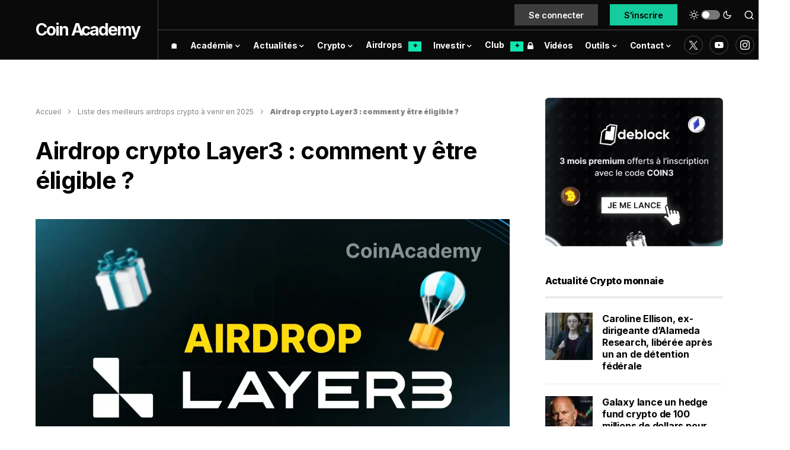

--- FILE ---
content_type: text/html; charset=UTF-8
request_url: https://coinacademy.fr/airdrops/layer3/
body_size: 80050
content:
<!doctype html>
<html lang="fr">
<script type="rocketlazyloadscript" data-minify="1" data-rocket-type="text/javascript" data-rocket-src="https://coinacademy.fr/wp-content/cache/min/1/ajax/libs/blueimp-md5/2.10.0/js/md5.min.js?ver=1766082831"  defer></script>
<script type="rocketlazyloadscript" data-rocket-type="text/javascript">
(function(){
    function loadOwnpageScript(e){var t="https://script.ownpage.fr/v1/",a=document.createElement("script"),n=document.getElementsByTagName("script")[0];a.type="text/javascript",a.defer=1,a.async=1,a.src=t+"ownpage.js",a.onload=e,a.readyState?a.onreadystatechange=function(){("loaded"==a.readyState||"complete"==a.readyState)&&(a.onreadystatechange=null,e&&"function"==typeof e&&e())}:a.onload=function(){e&&"function"==typeof e&&e()},n.parentNode.insertBefore(a,n)}

    loadOwnpageScript(function () {
       Ownpage.trackPage("cf751486a70f4040bcc365efb98c28fc");
    });
})();
</script>
<script type="rocketlazyloadscript" async data-rocket-src="https://pagead2.googlesyndication.com/pagead/js/adsbygoogle.js?client=ca-pub-2851258190451046" crossorigin="anonymous"></script>
<head><meta charset="UTF-8" /><script>if(navigator.userAgent.match(/MSIE|Internet Explorer/i)||navigator.userAgent.match(/Trident\/7\..*?rv:11/i)){var href=document.location.href;if(!href.match(/[?&]nowprocket/)){if(href.indexOf("?")==-1){if(href.indexOf("#")==-1){document.location.href=href+"?nowprocket=1"}else{document.location.href=href.replace("#","?nowprocket=1#")}}else{if(href.indexOf("#")==-1){document.location.href=href+"&nowprocket=1"}else{document.location.href=href.replace("#","&nowprocket=1#")}}}}</script><script>class RocketLazyLoadScripts{constructor(){this.triggerEvents=["keydown","mousedown","mousemove","touchmove","touchstart","touchend","wheel"],this.userEventHandler=this._triggerListener.bind(this),this.touchStartHandler=this._onTouchStart.bind(this),this.touchMoveHandler=this._onTouchMove.bind(this),this.touchEndHandler=this._onTouchEnd.bind(this),this.clickHandler=this._onClick.bind(this),this.interceptedClicks=[],window.addEventListener("pageshow",e=>{this.persisted=e.persisted}),window.addEventListener("DOMContentLoaded",()=>{this._preconnect3rdParties()}),this.delayedScripts={normal:[],async:[],defer:[]},this.trash=[],this.allJQueries=[]}_addUserInteractionListener(e){if(document.hidden){e._triggerListener();return}this.triggerEvents.forEach(t=>window.addEventListener(t,e.userEventHandler,{passive:!0})),window.addEventListener("touchstart",e.touchStartHandler,{passive:!0}),window.addEventListener("mousedown",e.touchStartHandler),document.addEventListener("visibilitychange",e.userEventHandler)}_removeUserInteractionListener(){this.triggerEvents.forEach(e=>window.removeEventListener(e,this.userEventHandler,{passive:!0})),document.removeEventListener("visibilitychange",this.userEventHandler)}_onTouchStart(e){"HTML"!==e.target.tagName&&(window.addEventListener("touchend",this.touchEndHandler),window.addEventListener("mouseup",this.touchEndHandler),window.addEventListener("touchmove",this.touchMoveHandler,{passive:!0}),window.addEventListener("mousemove",this.touchMoveHandler),e.target.addEventListener("click",this.clickHandler),this._renameDOMAttribute(e.target,"onclick","rocket-onclick"),this._pendingClickStarted())}_onTouchMove(e){window.removeEventListener("touchend",this.touchEndHandler),window.removeEventListener("mouseup",this.touchEndHandler),window.removeEventListener("touchmove",this.touchMoveHandler,{passive:!0}),window.removeEventListener("mousemove",this.touchMoveHandler),e.target.removeEventListener("click",this.clickHandler),this._renameDOMAttribute(e.target,"rocket-onclick","onclick"),this._pendingClickFinished()}_onTouchEnd(e){window.removeEventListener("touchend",this.touchEndHandler),window.removeEventListener("mouseup",this.touchEndHandler),window.removeEventListener("touchmove",this.touchMoveHandler,{passive:!0}),window.removeEventListener("mousemove",this.touchMoveHandler)}_onClick(e){e.target.removeEventListener("click",this.clickHandler),this._renameDOMAttribute(e.target,"rocket-onclick","onclick"),this.interceptedClicks.push(e),e.preventDefault(),e.stopPropagation(),e.stopImmediatePropagation(),this._pendingClickFinished()}_replayClicks(){window.removeEventListener("touchstart",this.touchStartHandler,{passive:!0}),window.removeEventListener("mousedown",this.touchStartHandler),this.interceptedClicks.forEach(e=>{e.target.dispatchEvent(new MouseEvent("click",{view:e.view,bubbles:!0,cancelable:!0}))})}_waitForPendingClicks(){return new Promise(e=>{this._isClickPending?this._pendingClickFinished=e:e()})}_pendingClickStarted(){this._isClickPending=!0}_pendingClickFinished(){this._isClickPending=!1}_renameDOMAttribute(e,t,i){e.hasAttribute&&e.hasAttribute(t)&&(event.target.setAttribute(i,event.target.getAttribute(t)),event.target.removeAttribute(t))}_triggerListener(){this._removeUserInteractionListener(this),"loading"===document.readyState?document.addEventListener("DOMContentLoaded",this._loadEverythingNow.bind(this)):this._loadEverythingNow()}_preconnect3rdParties(){let e=[];document.querySelectorAll("script[type=rocketlazyloadscript]").forEach(t=>{if(t.hasAttribute("src")){let i=new URL(t.src).origin;i!==location.origin&&e.push({src:i,crossOrigin:t.crossOrigin||"module"===t.getAttribute("data-rocket-type")})}}),e=[...new Map(e.map(e=>[JSON.stringify(e),e])).values()],this._batchInjectResourceHints(e,"preconnect")}async _loadEverythingNow(){this.lastBreath=Date.now(),this._delayEventListeners(this),this._delayJQueryReady(this),this._handleDocumentWrite(),this._registerAllDelayedScripts(),this._preloadAllScripts(),await this._loadScriptsFromList(this.delayedScripts.normal),await this._loadScriptsFromList(this.delayedScripts.defer),await this._loadScriptsFromList(this.delayedScripts.async);try{await this._triggerDOMContentLoaded(),await this._triggerWindowLoad()}catch(e){console.error(e)}window.dispatchEvent(new Event("rocket-allScriptsLoaded")),this._waitForPendingClicks().then(()=>{this._replayClicks()}),this._emptyTrash()}_registerAllDelayedScripts(){document.querySelectorAll("script[type=rocketlazyloadscript]").forEach(e=>{e.hasAttribute("data-rocket-src")?e.hasAttribute("async")&&!1!==e.async?this.delayedScripts.async.push(e):e.hasAttribute("defer")&&!1!==e.defer||"module"===e.getAttribute("data-rocket-type")?this.delayedScripts.defer.push(e):this.delayedScripts.normal.push(e):this.delayedScripts.normal.push(e)})}async _transformScript(e){return await this._littleBreath(),new Promise(t=>{function i(){e.setAttribute("data-rocket-status","executed"),t()}function r(){e.setAttribute("data-rocket-status","failed"),t()}try{let n=e.getAttribute("data-rocket-type"),s=e.getAttribute("data-rocket-src");if(n?(e.type=n,e.removeAttribute("data-rocket-type")):e.removeAttribute("type"),e.addEventListener("load",i),e.addEventListener("error",r),s)e.src=s,e.removeAttribute("data-rocket-src");else if(navigator.userAgent.indexOf("Firefox/")>0){var a=document.createElement("script");[...e.attributes].forEach(e=>{"type"!==e.nodeName&&a.setAttribute("data-rocket-type"===e.nodeName?"type":e.nodeName,e.nodeValue)}),a.text=e.text,e.parentNode.replaceChild(a,e),i()}else e.src="data:text/javascript;base64,"+btoa(e.text)}catch(o){r()}})}async _loadScriptsFromList(e){let t=e.shift();return t?(await this._transformScript(t),this._loadScriptsFromList(e)):Promise.resolve()}_preloadAllScripts(){this._batchInjectResourceHints([...this.delayedScripts.normal,...this.delayedScripts.defer,...this.delayedScripts.async],"preload")}_batchInjectResourceHints(e,t){var i=document.createDocumentFragment();e.forEach(e=>{let r=e.getAttribute&&e.getAttribute("data-rocket-src")||e.src;if(r){let n=document.createElement("link");n.href=r,n.rel=t,"preconnect"!==t&&(n.as="script"),e.getAttribute&&"module"===e.getAttribute("data-rocket-type")&&(n.crossOrigin=!0),e.crossOrigin&&(n.crossOrigin=e.crossOrigin),e.integrity&&(n.integrity=e.integrity),i.appendChild(n),this.trash.push(n)}}),document.head.appendChild(i)}_delayEventListeners(e){let t={};function i(e,i){!function e(i){!t[i]&&(t[i]={originalFunctions:{add:i.addEventListener,remove:i.removeEventListener},eventsToRewrite:[]},i.addEventListener=function(){arguments[0]=r(arguments[0]),t[i].originalFunctions.add.apply(i,arguments)},i.removeEventListener=function(){arguments[0]=r(arguments[0]),t[i].originalFunctions.remove.apply(i,arguments)});function r(e){return t[i].eventsToRewrite.indexOf(e)>=0?"rocket-"+e:e}}(e),t[e].eventsToRewrite.push(i)}function r(e,t){let i=e[t];Object.defineProperty(e,t,{get:()=>i||function(){},set(r){e["rocket"+t]=i=r}})}i(document,"DOMContentLoaded"),i(window,"DOMContentLoaded"),i(window,"load"),i(window,"pageshow"),i(document,"readystatechange"),r(document,"onreadystatechange"),r(window,"onload"),r(window,"onpageshow")}_delayJQueryReady(e){let t;function i(i){if(i&&i.fn&&!e.allJQueries.includes(i)){i.fn.ready=i.fn.init.prototype.ready=function(t){return e.domReadyFired?t.bind(document)(i):document.addEventListener("rocket-DOMContentLoaded",()=>t.bind(document)(i)),i([])};let r=i.fn.on;i.fn.on=i.fn.init.prototype.on=function(){if(this[0]===window){function e(e){return e.split(" ").map(e=>"load"===e||0===e.indexOf("load.")?"rocket-jquery-load":e).join(" ")}"string"==typeof arguments[0]||arguments[0]instanceof String?arguments[0]=e(arguments[0]):"object"==typeof arguments[0]&&Object.keys(arguments[0]).forEach(t=>{delete Object.assign(arguments[0],{[e(t)]:arguments[0][t]})[t]})}return r.apply(this,arguments),this},e.allJQueries.push(i)}t=i}i(window.jQuery),Object.defineProperty(window,"jQuery",{get:()=>t,set(e){i(e)}})}async _triggerDOMContentLoaded(){this.domReadyFired=!0,await this._littleBreath(),document.dispatchEvent(new Event("rocket-DOMContentLoaded")),await this._littleBreath(),window.dispatchEvent(new Event("rocket-DOMContentLoaded")),await this._littleBreath(),document.dispatchEvent(new Event("rocket-readystatechange")),await this._littleBreath(),document.rocketonreadystatechange&&document.rocketonreadystatechange()}async _triggerWindowLoad(){await this._littleBreath(),window.dispatchEvent(new Event("rocket-load")),await this._littleBreath(),window.rocketonload&&window.rocketonload(),await this._littleBreath(),this.allJQueries.forEach(e=>e(window).trigger("rocket-jquery-load")),await this._littleBreath();let e=new Event("rocket-pageshow");e.persisted=this.persisted,window.dispatchEvent(e),await this._littleBreath(),window.rocketonpageshow&&window.rocketonpageshow({persisted:this.persisted})}_handleDocumentWrite(){let e=new Map;document.write=document.writeln=function(t){let i=document.currentScript;i||console.error("WPRocket unable to document.write this: "+t);let r=document.createRange(),n=i.parentElement,s=e.get(i);void 0===s&&(s=i.nextSibling,e.set(i,s));let a=document.createDocumentFragment();r.setStart(a,0),a.appendChild(r.createContextualFragment(t)),n.insertBefore(a,s)}}async _littleBreath(){Date.now()-this.lastBreath>45&&(await this._requestAnimFrame(),this.lastBreath=Date.now())}async _requestAnimFrame(){return document.hidden?new Promise(e=>setTimeout(e)):new Promise(e=>requestAnimationFrame(e))}_emptyTrash(){this.trash.forEach(e=>e.remove())}static run(){let e=new RocketLazyLoadScripts;e._addUserInteractionListener(e)}}RocketLazyLoadScripts.run();</script>
	
	<meta name="viewport" content="width=device-width, initial-scale=1" />
	<link rel="profile" href="https://gmpg.org/xfn/11" />
	<link rel="stylesheet" href="../../../nav-price/nav-price.css">
	<link rel="alternate" type="application/atom+xml" href="https://coinacademy.fr/actu/gn">
	<script type="rocketlazyloadscript" data-rocket-src="//a.mailmunch.co/app/v1/site.js" id="mailmunch-script" data-mailmunch-site-id="946370" async="async"></script>
	<script type="rocketlazyloadscript" data-minify="1" async data-rocket-type="module" data-rocket-src="https://coinacademy.fr/wp-content/cache/min/1/@mintmade/widgets/dist/collectors.min.js?ver=1766082832"></script>
	<script type="rocketlazyloadscript" data-minify="1" async data-rocket-type="module" data-rocket-src="https://coinacademy.fr/wp-content/cache/min/1/@mintmade/widgets/dist/recentlyCollected.min.js?ver=1766082832"></script>
	<script type="rocketlazyloadscript" data-minify="1" async data-rocket-type="module" data-rocket-src="https://coinacademy.fr/wp-content/cache/min/1/@mintmade/widgets/dist/appendix.min.js?ver=1766082832"></script>
	<script type="rocketlazyloadscript" defer data-rocket-src="https://widgets.jobbio.com/partner_fluid_widgets_v1.6.1/display.min.js" id="jobbio-display-script"></script> 
	<link rel="preconnect" href="https://fonts.googleapis.com">
	<link rel="preconnect" href="https://fonts.gstatic.com" crossorigin>
	
	<script type="rocketlazyloadscript">KRYLL_CLIENT_ID = '3940907173411925275'</script>
	<style>
		#kryll-chat {
 			--kryll-margin-x: 20px;
			--kryll-margin-y: 20px;
			--kryll-height: 700px;
		}
	</style>
	<script type="rocketlazyloadscript" data-minify="1" defer async data-rocket-src="https://coinacademy.fr/wp-content/cache/min/1/k3ca.js?ver=1766082832"></script>
<meta name='robots' content='index, follow, max-image-preview:large, max-snippet:-1, max-video-preview:-1' />
	<style>img:is([sizes="auto" i], [sizes^="auto," i]) { contain-intrinsic-size: 3000px 1500px }</style>
	
	<!-- This site is optimized with the Yoast SEO Premium plugin v22.4 (Yoast SEO v22.4) - https://yoast.com/wordpress/plugins/seo/ -->
	<title>Airdrop crypto Layer3 : comment y être éligible ?</title><link rel="preload" as="style" href="https://fonts.googleapis.com/css?family=Inter%3Aregular%2Cregular%2Citalic%2C600%2C700%2C700italic%7CInter%3A600%2Cregular%2C600%2C700%7CInter%3Aregular%2Cregular%2C600%2C700%7CInter%3Aregular%7CInter%3A700%7CInter%3A800&#038;display=swap" /><style id="" media="print" onload="this.media='all'">/* cyrillic-ext */
@font-face {
  font-family: 'Inter';
  font-style: italic;
  font-weight: 400;
  font-display: swap;
  src: url(/fonts.gstatic.com/s/inter/v20/UcC53FwrK3iLTcvneQg7Ca725JhhKnNqk6L0UUMbndwVgHU.woff2) format('woff2');
  unicode-range: U+0460-052F, U+1C80-1C8A, U+20B4, U+2DE0-2DFF, U+A640-A69F, U+FE2E-FE2F;
}
/* cyrillic */
@font-face {
  font-family: 'Inter';
  font-style: italic;
  font-weight: 400;
  font-display: swap;
  src: url(/fonts.gstatic.com/s/inter/v20/UcC53FwrK3iLTcvneQg7Ca725JhhKnNqk6L9UUMbndwVgHU.woff2) format('woff2');
  unicode-range: U+0301, U+0400-045F, U+0490-0491, U+04B0-04B1, U+2116;
}
/* greek-ext */
@font-face {
  font-family: 'Inter';
  font-style: italic;
  font-weight: 400;
  font-display: swap;
  src: url(/fonts.gstatic.com/s/inter/v20/UcC53FwrK3iLTcvneQg7Ca725JhhKnNqk6L1UUMbndwVgHU.woff2) format('woff2');
  unicode-range: U+1F00-1FFF;
}
/* greek */
@font-face {
  font-family: 'Inter';
  font-style: italic;
  font-weight: 400;
  font-display: swap;
  src: url(/fonts.gstatic.com/s/inter/v20/UcC53FwrK3iLTcvneQg7Ca725JhhKnNqk6L6UUMbndwVgHU.woff2) format('woff2');
  unicode-range: U+0370-0377, U+037A-037F, U+0384-038A, U+038C, U+038E-03A1, U+03A3-03FF;
}
/* vietnamese */
@font-face {
  font-family: 'Inter';
  font-style: italic;
  font-weight: 400;
  font-display: swap;
  src: url(/fonts.gstatic.com/s/inter/v20/UcC53FwrK3iLTcvneQg7Ca725JhhKnNqk6L2UUMbndwVgHU.woff2) format('woff2');
  unicode-range: U+0102-0103, U+0110-0111, U+0128-0129, U+0168-0169, U+01A0-01A1, U+01AF-01B0, U+0300-0301, U+0303-0304, U+0308-0309, U+0323, U+0329, U+1EA0-1EF9, U+20AB;
}
/* latin-ext */
@font-face {
  font-family: 'Inter';
  font-style: italic;
  font-weight: 400;
  font-display: swap;
  src: url(/fonts.gstatic.com/s/inter/v20/UcC53FwrK3iLTcvneQg7Ca725JhhKnNqk6L3UUMbndwVgHU.woff2) format('woff2');
  unicode-range: U+0100-02BA, U+02BD-02C5, U+02C7-02CC, U+02CE-02D7, U+02DD-02FF, U+0304, U+0308, U+0329, U+1D00-1DBF, U+1E00-1E9F, U+1EF2-1EFF, U+2020, U+20A0-20AB, U+20AD-20C0, U+2113, U+2C60-2C7F, U+A720-A7FF;
}
/* latin */
@font-face {
  font-family: 'Inter';
  font-style: italic;
  font-weight: 400;
  font-display: swap;
  src: url(/fonts.gstatic.com/s/inter/v20/UcC53FwrK3iLTcvneQg7Ca725JhhKnNqk6L5UUMbndwV.woff2) format('woff2');
  unicode-range: U+0000-00FF, U+0131, U+0152-0153, U+02BB-02BC, U+02C6, U+02DA, U+02DC, U+0304, U+0308, U+0329, U+2000-206F, U+20AC, U+2122, U+2191, U+2193, U+2212, U+2215, U+FEFF, U+FFFD;
}
/* cyrillic-ext */
@font-face {
  font-family: 'Inter';
  font-style: italic;
  font-weight: 700;
  font-display: swap;
  src: url(/fonts.gstatic.com/s/inter/v20/UcC53FwrK3iLTcvneQg7Ca725JhhKnNqk6L0UUMbndwVgHU.woff2) format('woff2');
  unicode-range: U+0460-052F, U+1C80-1C8A, U+20B4, U+2DE0-2DFF, U+A640-A69F, U+FE2E-FE2F;
}
/* cyrillic */
@font-face {
  font-family: 'Inter';
  font-style: italic;
  font-weight: 700;
  font-display: swap;
  src: url(/fonts.gstatic.com/s/inter/v20/UcC53FwrK3iLTcvneQg7Ca725JhhKnNqk6L9UUMbndwVgHU.woff2) format('woff2');
  unicode-range: U+0301, U+0400-045F, U+0490-0491, U+04B0-04B1, U+2116;
}
/* greek-ext */
@font-face {
  font-family: 'Inter';
  font-style: italic;
  font-weight: 700;
  font-display: swap;
  src: url(/fonts.gstatic.com/s/inter/v20/UcC53FwrK3iLTcvneQg7Ca725JhhKnNqk6L1UUMbndwVgHU.woff2) format('woff2');
  unicode-range: U+1F00-1FFF;
}
/* greek */
@font-face {
  font-family: 'Inter';
  font-style: italic;
  font-weight: 700;
  font-display: swap;
  src: url(/fonts.gstatic.com/s/inter/v20/UcC53FwrK3iLTcvneQg7Ca725JhhKnNqk6L6UUMbndwVgHU.woff2) format('woff2');
  unicode-range: U+0370-0377, U+037A-037F, U+0384-038A, U+038C, U+038E-03A1, U+03A3-03FF;
}
/* vietnamese */
@font-face {
  font-family: 'Inter';
  font-style: italic;
  font-weight: 700;
  font-display: swap;
  src: url(/fonts.gstatic.com/s/inter/v20/UcC53FwrK3iLTcvneQg7Ca725JhhKnNqk6L2UUMbndwVgHU.woff2) format('woff2');
  unicode-range: U+0102-0103, U+0110-0111, U+0128-0129, U+0168-0169, U+01A0-01A1, U+01AF-01B0, U+0300-0301, U+0303-0304, U+0308-0309, U+0323, U+0329, U+1EA0-1EF9, U+20AB;
}
/* latin-ext */
@font-face {
  font-family: 'Inter';
  font-style: italic;
  font-weight: 700;
  font-display: swap;
  src: url(/fonts.gstatic.com/s/inter/v20/UcC53FwrK3iLTcvneQg7Ca725JhhKnNqk6L3UUMbndwVgHU.woff2) format('woff2');
  unicode-range: U+0100-02BA, U+02BD-02C5, U+02C7-02CC, U+02CE-02D7, U+02DD-02FF, U+0304, U+0308, U+0329, U+1D00-1DBF, U+1E00-1E9F, U+1EF2-1EFF, U+2020, U+20A0-20AB, U+20AD-20C0, U+2113, U+2C60-2C7F, U+A720-A7FF;
}
/* latin */
@font-face {
  font-family: 'Inter';
  font-style: italic;
  font-weight: 700;
  font-display: swap;
  src: url(/fonts.gstatic.com/s/inter/v20/UcC53FwrK3iLTcvneQg7Ca725JhhKnNqk6L5UUMbndwV.woff2) format('woff2');
  unicode-range: U+0000-00FF, U+0131, U+0152-0153, U+02BB-02BC, U+02C6, U+02DA, U+02DC, U+0304, U+0308, U+0329, U+2000-206F, U+20AC, U+2122, U+2191, U+2193, U+2212, U+2215, U+FEFF, U+FFFD;
}
/* cyrillic-ext */
@font-face {
  font-family: 'Inter';
  font-style: normal;
  font-weight: 400;
  font-display: swap;
  src: url(/fonts.gstatic.com/s/inter/v20/UcC73FwrK3iLTeHuS_nVMrMxCp50SjIa2JL7W0Q5n-wU.woff2) format('woff2');
  unicode-range: U+0460-052F, U+1C80-1C8A, U+20B4, U+2DE0-2DFF, U+A640-A69F, U+FE2E-FE2F;
}
/* cyrillic */
@font-face {
  font-family: 'Inter';
  font-style: normal;
  font-weight: 400;
  font-display: swap;
  src: url(/fonts.gstatic.com/s/inter/v20/UcC73FwrK3iLTeHuS_nVMrMxCp50SjIa0ZL7W0Q5n-wU.woff2) format('woff2');
  unicode-range: U+0301, U+0400-045F, U+0490-0491, U+04B0-04B1, U+2116;
}
/* greek-ext */
@font-face {
  font-family: 'Inter';
  font-style: normal;
  font-weight: 400;
  font-display: swap;
  src: url(/fonts.gstatic.com/s/inter/v20/UcC73FwrK3iLTeHuS_nVMrMxCp50SjIa2ZL7W0Q5n-wU.woff2) format('woff2');
  unicode-range: U+1F00-1FFF;
}
/* greek */
@font-face {
  font-family: 'Inter';
  font-style: normal;
  font-weight: 400;
  font-display: swap;
  src: url(/fonts.gstatic.com/s/inter/v20/UcC73FwrK3iLTeHuS_nVMrMxCp50SjIa1pL7W0Q5n-wU.woff2) format('woff2');
  unicode-range: U+0370-0377, U+037A-037F, U+0384-038A, U+038C, U+038E-03A1, U+03A3-03FF;
}
/* vietnamese */
@font-face {
  font-family: 'Inter';
  font-style: normal;
  font-weight: 400;
  font-display: swap;
  src: url(/fonts.gstatic.com/s/inter/v20/UcC73FwrK3iLTeHuS_nVMrMxCp50SjIa2pL7W0Q5n-wU.woff2) format('woff2');
  unicode-range: U+0102-0103, U+0110-0111, U+0128-0129, U+0168-0169, U+01A0-01A1, U+01AF-01B0, U+0300-0301, U+0303-0304, U+0308-0309, U+0323, U+0329, U+1EA0-1EF9, U+20AB;
}
/* latin-ext */
@font-face {
  font-family: 'Inter';
  font-style: normal;
  font-weight: 400;
  font-display: swap;
  src: url(/fonts.gstatic.com/s/inter/v20/UcC73FwrK3iLTeHuS_nVMrMxCp50SjIa25L7W0Q5n-wU.woff2) format('woff2');
  unicode-range: U+0100-02BA, U+02BD-02C5, U+02C7-02CC, U+02CE-02D7, U+02DD-02FF, U+0304, U+0308, U+0329, U+1D00-1DBF, U+1E00-1E9F, U+1EF2-1EFF, U+2020, U+20A0-20AB, U+20AD-20C0, U+2113, U+2C60-2C7F, U+A720-A7FF;
}
/* latin */
@font-face {
  font-family: 'Inter';
  font-style: normal;
  font-weight: 400;
  font-display: swap;
  src: url(/fonts.gstatic.com/s/inter/v20/UcC73FwrK3iLTeHuS_nVMrMxCp50SjIa1ZL7W0Q5nw.woff2) format('woff2');
  unicode-range: U+0000-00FF, U+0131, U+0152-0153, U+02BB-02BC, U+02C6, U+02DA, U+02DC, U+0304, U+0308, U+0329, U+2000-206F, U+20AC, U+2122, U+2191, U+2193, U+2212, U+2215, U+FEFF, U+FFFD;
}
/* cyrillic-ext */
@font-face {
  font-family: 'Inter';
  font-style: normal;
  font-weight: 600;
  font-display: swap;
  src: url(/fonts.gstatic.com/s/inter/v20/UcC73FwrK3iLTeHuS_nVMrMxCp50SjIa2JL7W0Q5n-wU.woff2) format('woff2');
  unicode-range: U+0460-052F, U+1C80-1C8A, U+20B4, U+2DE0-2DFF, U+A640-A69F, U+FE2E-FE2F;
}
/* cyrillic */
@font-face {
  font-family: 'Inter';
  font-style: normal;
  font-weight: 600;
  font-display: swap;
  src: url(/fonts.gstatic.com/s/inter/v20/UcC73FwrK3iLTeHuS_nVMrMxCp50SjIa0ZL7W0Q5n-wU.woff2) format('woff2');
  unicode-range: U+0301, U+0400-045F, U+0490-0491, U+04B0-04B1, U+2116;
}
/* greek-ext */
@font-face {
  font-family: 'Inter';
  font-style: normal;
  font-weight: 600;
  font-display: swap;
  src: url(/fonts.gstatic.com/s/inter/v20/UcC73FwrK3iLTeHuS_nVMrMxCp50SjIa2ZL7W0Q5n-wU.woff2) format('woff2');
  unicode-range: U+1F00-1FFF;
}
/* greek */
@font-face {
  font-family: 'Inter';
  font-style: normal;
  font-weight: 600;
  font-display: swap;
  src: url(/fonts.gstatic.com/s/inter/v20/UcC73FwrK3iLTeHuS_nVMrMxCp50SjIa1pL7W0Q5n-wU.woff2) format('woff2');
  unicode-range: U+0370-0377, U+037A-037F, U+0384-038A, U+038C, U+038E-03A1, U+03A3-03FF;
}
/* vietnamese */
@font-face {
  font-family: 'Inter';
  font-style: normal;
  font-weight: 600;
  font-display: swap;
  src: url(/fonts.gstatic.com/s/inter/v20/UcC73FwrK3iLTeHuS_nVMrMxCp50SjIa2pL7W0Q5n-wU.woff2) format('woff2');
  unicode-range: U+0102-0103, U+0110-0111, U+0128-0129, U+0168-0169, U+01A0-01A1, U+01AF-01B0, U+0300-0301, U+0303-0304, U+0308-0309, U+0323, U+0329, U+1EA0-1EF9, U+20AB;
}
/* latin-ext */
@font-face {
  font-family: 'Inter';
  font-style: normal;
  font-weight: 600;
  font-display: swap;
  src: url(/fonts.gstatic.com/s/inter/v20/UcC73FwrK3iLTeHuS_nVMrMxCp50SjIa25L7W0Q5n-wU.woff2) format('woff2');
  unicode-range: U+0100-02BA, U+02BD-02C5, U+02C7-02CC, U+02CE-02D7, U+02DD-02FF, U+0304, U+0308, U+0329, U+1D00-1DBF, U+1E00-1E9F, U+1EF2-1EFF, U+2020, U+20A0-20AB, U+20AD-20C0, U+2113, U+2C60-2C7F, U+A720-A7FF;
}
/* latin */
@font-face {
  font-family: 'Inter';
  font-style: normal;
  font-weight: 600;
  font-display: swap;
  src: url(/fonts.gstatic.com/s/inter/v20/UcC73FwrK3iLTeHuS_nVMrMxCp50SjIa1ZL7W0Q5nw.woff2) format('woff2');
  unicode-range: U+0000-00FF, U+0131, U+0152-0153, U+02BB-02BC, U+02C6, U+02DA, U+02DC, U+0304, U+0308, U+0329, U+2000-206F, U+20AC, U+2122, U+2191, U+2193, U+2212, U+2215, U+FEFF, U+FFFD;
}
/* cyrillic-ext */
@font-face {
  font-family: 'Inter';
  font-style: normal;
  font-weight: 700;
  font-display: swap;
  src: url(/fonts.gstatic.com/s/inter/v20/UcC73FwrK3iLTeHuS_nVMrMxCp50SjIa2JL7W0Q5n-wU.woff2) format('woff2');
  unicode-range: U+0460-052F, U+1C80-1C8A, U+20B4, U+2DE0-2DFF, U+A640-A69F, U+FE2E-FE2F;
}
/* cyrillic */
@font-face {
  font-family: 'Inter';
  font-style: normal;
  font-weight: 700;
  font-display: swap;
  src: url(/fonts.gstatic.com/s/inter/v20/UcC73FwrK3iLTeHuS_nVMrMxCp50SjIa0ZL7W0Q5n-wU.woff2) format('woff2');
  unicode-range: U+0301, U+0400-045F, U+0490-0491, U+04B0-04B1, U+2116;
}
/* greek-ext */
@font-face {
  font-family: 'Inter';
  font-style: normal;
  font-weight: 700;
  font-display: swap;
  src: url(/fonts.gstatic.com/s/inter/v20/UcC73FwrK3iLTeHuS_nVMrMxCp50SjIa2ZL7W0Q5n-wU.woff2) format('woff2');
  unicode-range: U+1F00-1FFF;
}
/* greek */
@font-face {
  font-family: 'Inter';
  font-style: normal;
  font-weight: 700;
  font-display: swap;
  src: url(/fonts.gstatic.com/s/inter/v20/UcC73FwrK3iLTeHuS_nVMrMxCp50SjIa1pL7W0Q5n-wU.woff2) format('woff2');
  unicode-range: U+0370-0377, U+037A-037F, U+0384-038A, U+038C, U+038E-03A1, U+03A3-03FF;
}
/* vietnamese */
@font-face {
  font-family: 'Inter';
  font-style: normal;
  font-weight: 700;
  font-display: swap;
  src: url(/fonts.gstatic.com/s/inter/v20/UcC73FwrK3iLTeHuS_nVMrMxCp50SjIa2pL7W0Q5n-wU.woff2) format('woff2');
  unicode-range: U+0102-0103, U+0110-0111, U+0128-0129, U+0168-0169, U+01A0-01A1, U+01AF-01B0, U+0300-0301, U+0303-0304, U+0308-0309, U+0323, U+0329, U+1EA0-1EF9, U+20AB;
}
/* latin-ext */
@font-face {
  font-family: 'Inter';
  font-style: normal;
  font-weight: 700;
  font-display: swap;
  src: url(/fonts.gstatic.com/s/inter/v20/UcC73FwrK3iLTeHuS_nVMrMxCp50SjIa25L7W0Q5n-wU.woff2) format('woff2');
  unicode-range: U+0100-02BA, U+02BD-02C5, U+02C7-02CC, U+02CE-02D7, U+02DD-02FF, U+0304, U+0308, U+0329, U+1D00-1DBF, U+1E00-1E9F, U+1EF2-1EFF, U+2020, U+20A0-20AB, U+20AD-20C0, U+2113, U+2C60-2C7F, U+A720-A7FF;
}
/* latin */
@font-face {
  font-family: 'Inter';
  font-style: normal;
  font-weight: 700;
  font-display: swap;
  src: url(/fonts.gstatic.com/s/inter/v20/UcC73FwrK3iLTeHuS_nVMrMxCp50SjIa1ZL7W0Q5nw.woff2) format('woff2');
  unicode-range: U+0000-00FF, U+0131, U+0152-0153, U+02BB-02BC, U+02C6, U+02DA, U+02DC, U+0304, U+0308, U+0329, U+2000-206F, U+20AC, U+2122, U+2191, U+2193, U+2212, U+2215, U+FEFF, U+FFFD;
}
/* cyrillic-ext */
@font-face {
  font-family: 'Inter';
  font-style: normal;
  font-weight: 800;
  font-display: swap;
  src: url(/fonts.gstatic.com/s/inter/v20/UcC73FwrK3iLTeHuS_nVMrMxCp50SjIa2JL7W0Q5n-wU.woff2) format('woff2');
  unicode-range: U+0460-052F, U+1C80-1C8A, U+20B4, U+2DE0-2DFF, U+A640-A69F, U+FE2E-FE2F;
}
/* cyrillic */
@font-face {
  font-family: 'Inter';
  font-style: normal;
  font-weight: 800;
  font-display: swap;
  src: url(/fonts.gstatic.com/s/inter/v20/UcC73FwrK3iLTeHuS_nVMrMxCp50SjIa0ZL7W0Q5n-wU.woff2) format('woff2');
  unicode-range: U+0301, U+0400-045F, U+0490-0491, U+04B0-04B1, U+2116;
}
/* greek-ext */
@font-face {
  font-family: 'Inter';
  font-style: normal;
  font-weight: 800;
  font-display: swap;
  src: url(/fonts.gstatic.com/s/inter/v20/UcC73FwrK3iLTeHuS_nVMrMxCp50SjIa2ZL7W0Q5n-wU.woff2) format('woff2');
  unicode-range: U+1F00-1FFF;
}
/* greek */
@font-face {
  font-family: 'Inter';
  font-style: normal;
  font-weight: 800;
  font-display: swap;
  src: url(/fonts.gstatic.com/s/inter/v20/UcC73FwrK3iLTeHuS_nVMrMxCp50SjIa1pL7W0Q5n-wU.woff2) format('woff2');
  unicode-range: U+0370-0377, U+037A-037F, U+0384-038A, U+038C, U+038E-03A1, U+03A3-03FF;
}
/* vietnamese */
@font-face {
  font-family: 'Inter';
  font-style: normal;
  font-weight: 800;
  font-display: swap;
  src: url(/fonts.gstatic.com/s/inter/v20/UcC73FwrK3iLTeHuS_nVMrMxCp50SjIa2pL7W0Q5n-wU.woff2) format('woff2');
  unicode-range: U+0102-0103, U+0110-0111, U+0128-0129, U+0168-0169, U+01A0-01A1, U+01AF-01B0, U+0300-0301, U+0303-0304, U+0308-0309, U+0323, U+0329, U+1EA0-1EF9, U+20AB;
}
/* latin-ext */
@font-face {
  font-family: 'Inter';
  font-style: normal;
  font-weight: 800;
  font-display: swap;
  src: url(/fonts.gstatic.com/s/inter/v20/UcC73FwrK3iLTeHuS_nVMrMxCp50SjIa25L7W0Q5n-wU.woff2) format('woff2');
  unicode-range: U+0100-02BA, U+02BD-02C5, U+02C7-02CC, U+02CE-02D7, U+02DD-02FF, U+0304, U+0308, U+0329, U+1D00-1DBF, U+1E00-1E9F, U+1EF2-1EFF, U+2020, U+20A0-20AB, U+20AD-20C0, U+2113, U+2C60-2C7F, U+A720-A7FF;
}
/* latin */
@font-face {
  font-family: 'Inter';
  font-style: normal;
  font-weight: 800;
  font-display: swap;
  src: url(/fonts.gstatic.com/s/inter/v20/UcC73FwrK3iLTeHuS_nVMrMxCp50SjIa1ZL7W0Q5nw.woff2) format('woff2');
  unicode-range: U+0000-00FF, U+0131, U+0152-0153, U+02BB-02BC, U+02C6, U+02DA, U+02DC, U+0304, U+0308, U+0329, U+2000-206F, U+20AC, U+2122, U+2191, U+2193, U+2212, U+2215, U+FEFF, U+FFFD;
}
</style><noscript><link rel="stylesheet" href="https://fonts.googleapis.com/css?family=Inter%3Aregular%2Cregular%2Citalic%2C600%2C700%2C700italic%7CInter%3A600%2Cregular%2C600%2C700%7CInter%3Aregular%2Cregular%2C600%2C700%7CInter%3Aregular%7CInter%3A700%7CInter%3A800&#038;display=swap" /></noscript><link rel="preload" as="style" href="https://fonts.googleapis.com/css2?family=Inter:wght@100..900&#038;display=swap" /><style id="" media="print" onload="this.media='all'">/* cyrillic-ext */
@font-face {
  font-family: 'Inter';
  font-style: normal;
  font-weight: 100 900;
  font-display: swap;
  src: url(/fonts.gstatic.com/s/inter/v20/UcC73FwrK3iLTeHuS_nVMrMxCp50SjIa2JL7W0Q5n-wU.woff2) format('woff2');
  unicode-range: U+0460-052F, U+1C80-1C8A, U+20B4, U+2DE0-2DFF, U+A640-A69F, U+FE2E-FE2F;
}
/* cyrillic */
@font-face {
  font-family: 'Inter';
  font-style: normal;
  font-weight: 100 900;
  font-display: swap;
  src: url(/fonts.gstatic.com/s/inter/v20/UcC73FwrK3iLTeHuS_nVMrMxCp50SjIa0ZL7W0Q5n-wU.woff2) format('woff2');
  unicode-range: U+0301, U+0400-045F, U+0490-0491, U+04B0-04B1, U+2116;
}
/* greek-ext */
@font-face {
  font-family: 'Inter';
  font-style: normal;
  font-weight: 100 900;
  font-display: swap;
  src: url(/fonts.gstatic.com/s/inter/v20/UcC73FwrK3iLTeHuS_nVMrMxCp50SjIa2ZL7W0Q5n-wU.woff2) format('woff2');
  unicode-range: U+1F00-1FFF;
}
/* greek */
@font-face {
  font-family: 'Inter';
  font-style: normal;
  font-weight: 100 900;
  font-display: swap;
  src: url(/fonts.gstatic.com/s/inter/v20/UcC73FwrK3iLTeHuS_nVMrMxCp50SjIa1pL7W0Q5n-wU.woff2) format('woff2');
  unicode-range: U+0370-0377, U+037A-037F, U+0384-038A, U+038C, U+038E-03A1, U+03A3-03FF;
}
/* vietnamese */
@font-face {
  font-family: 'Inter';
  font-style: normal;
  font-weight: 100 900;
  font-display: swap;
  src: url(/fonts.gstatic.com/s/inter/v20/UcC73FwrK3iLTeHuS_nVMrMxCp50SjIa2pL7W0Q5n-wU.woff2) format('woff2');
  unicode-range: U+0102-0103, U+0110-0111, U+0128-0129, U+0168-0169, U+01A0-01A1, U+01AF-01B0, U+0300-0301, U+0303-0304, U+0308-0309, U+0323, U+0329, U+1EA0-1EF9, U+20AB;
}
/* latin-ext */
@font-face {
  font-family: 'Inter';
  font-style: normal;
  font-weight: 100 900;
  font-display: swap;
  src: url(/fonts.gstatic.com/s/inter/v20/UcC73FwrK3iLTeHuS_nVMrMxCp50SjIa25L7W0Q5n-wU.woff2) format('woff2');
  unicode-range: U+0100-02BA, U+02BD-02C5, U+02C7-02CC, U+02CE-02D7, U+02DD-02FF, U+0304, U+0308, U+0329, U+1D00-1DBF, U+1E00-1E9F, U+1EF2-1EFF, U+2020, U+20A0-20AB, U+20AD-20C0, U+2113, U+2C60-2C7F, U+A720-A7FF;
}
/* latin */
@font-face {
  font-family: 'Inter';
  font-style: normal;
  font-weight: 100 900;
  font-display: swap;
  src: url(/fonts.gstatic.com/s/inter/v20/UcC73FwrK3iLTeHuS_nVMrMxCp50SjIa1ZL7W0Q5nw.woff2) format('woff2');
  unicode-range: U+0000-00FF, U+0131, U+0152-0153, U+02BB-02BC, U+02C6, U+02DA, U+02DC, U+0304, U+0308, U+0329, U+2000-206F, U+20AC, U+2122, U+2191, U+2193, U+2212, U+2215, U+FEFF, U+FFFD;
}
</style><noscript><link rel="stylesheet" href="https://fonts.googleapis.com/css2?family=Inter:wght@100..900&#038;display=swap" /></noscript>
	<meta name="description" content="Découvrez dans ce guide les étapes à suivre pour vous rendre éligible à l&#039;airdrop de la plateforme Layer3." />
	<link rel="canonical" href="https://coinacademy.fr/airdrops/layer3/" />
	<meta property="og:locale" content="fr_FR" />
	<meta property="og:type" content="article" />
	<meta property="og:title" content="Airdrop crypto Layer3 : comment y être éligible ?" />
	<meta property="og:description" content="Au cœur des airdrops, les plateformes de missions communautaires jouent un rôle crucial, offrant aux participants la possibilité d&#039;augmenter leurs gains" />
	<meta property="og:url" content="https://coinacademy.fr/airdrops/layer3/" />
	<meta property="og:site_name" content="Coin Academy" />
	<meta property="article:publisher" content="https://www.facebook.com/coinacademy" />
	<meta property="article:modified_time" content="2025-04-10T22:53:09+00:00" />
	<meta property="og:image" content="https://coinacademy.fr/wp-content/uploads/2024/07/Airdrop-layer-3.webp" />
	<meta property="og:image:width" content="1920" />
	<meta property="og:image:height" content="1080" />
	<meta property="og:image:type" content="image/webp" />
	<meta name="twitter:card" content="summary_large_image" />
	<meta name="twitter:site" content="@coinacademy_fr" />
	<meta name="twitter:label1" content="Durée de lecture estimée" />
	<meta name="twitter:data1" content="32 minutes" />
	<meta name="twitter:label2" content="Written by" />
	<meta name="twitter:data2" content="Pablito" />
	<script type="application/ld+json" class="yoast-schema-graph">{"@context":"https://schema.org","@graph":[{"@type":"WebPage","@id":"https://coinacademy.fr/airdrops/layer3/","url":"https://coinacademy.fr/airdrops/layer3/","name":"Airdrop crypto Layer3 : comment y être éligible ?","isPartOf":{"@id":"https://coinacademy.fr/#website"},"primaryImageOfPage":{"@id":"https://coinacademy.fr/airdrops/layer3/#primaryimage"},"image":{"@id":"https://coinacademy.fr/airdrops/layer3/#primaryimage"},"thumbnailUrl":"https://coinacademy.fr/wp-content/uploads/2024/07/Airdrop-layer-3.webp","datePublished":"2024-07-03T12:45:19+00:00","dateModified":"2025-04-10T22:53:09+00:00","description":"Découvrez dans ce guide les étapes à suivre pour vous rendre éligible à l'airdrop de la plateforme Layer3.","breadcrumb":{"@id":"https://coinacademy.fr/airdrops/layer3/#breadcrumb"},"inLanguage":"fr-FR","potentialAction":[{"@type":"ReadAction","target":["https://coinacademy.fr/airdrops/layer3/"]}]},{"@type":"ImageObject","inLanguage":"fr-FR","@id":"https://coinacademy.fr/airdrops/layer3/#primaryimage","url":"https://coinacademy.fr/wp-content/uploads/2024/07/Airdrop-layer-3.webp","contentUrl":"https://coinacademy.fr/wp-content/uploads/2024/07/Airdrop-layer-3.webp","width":1920,"height":1080,"caption":"Airdrop layer 3"},{"@type":"BreadcrumbList","@id":"https://coinacademy.fr/airdrops/layer3/#breadcrumb","itemListElement":[{"@type":"ListItem","position":1,"name":"Accueil","item":"https://coinacademy.fr/"},{"@type":"ListItem","position":2,"name":"Liste des meilleurs airdrops crypto à venir en 2025","item":"https://coinacademy.fr/airdrops/"},{"@type":"ListItem","position":3,"name":"Airdrop crypto Layer3 : comment y être éligible ?"}]},{"@type":"WebSite","@id":"https://coinacademy.fr/#website","url":"https://coinacademy.fr/","name":"Coin Academy","description":"","publisher":{"@id":"https://coinacademy.fr/#organization"},"potentialAction":[{"@type":"SearchAction","target":{"@type":"EntryPoint","urlTemplate":"https://coinacademy.fr/?s={search_term_string}"},"query-input":"required name=search_term_string"}],"inLanguage":"fr-FR"},{"@type":"Organization","@id":"https://coinacademy.fr/#organization","name":"Coin Academy","url":"https://coinacademy.fr/","logo":{"@type":"ImageObject","inLanguage":"fr-FR","@id":"https://coinacademy.fr/#/schema/logo/image/","url":"https://coinacademy.fr/wp-content/uploads/2022/07/Coin-Academy.png","contentUrl":"https://coinacademy.fr/wp-content/uploads/2022/07/Coin-Academy.png","width":1903,"height":274,"caption":"Coin Academy"},"image":{"@id":"https://coinacademy.fr/#/schema/logo/image/"},"sameAs":["https://www.facebook.com/coinacademy","https://twitter.com/coinacademy_fr","https://www.youtube.com/channel/UCaoBf--cwOoZ4aZlkPWsG2A","https://www.instagram.com/coinacademy_fr/","https://www.linkedin.com/company/coinacademy/"]}]}</script>
	<!-- / Yoast SEO Premium plugin. -->


<link rel='dns-prefetch' href='//www.googletagmanager.com' />
<link rel='dns-prefetch' href='//fonts.googleapis.com' />
<link rel='dns-prefetch' href='//use.fontawesome.com' />
<link href='https://fonts.gstatic.com' crossorigin rel='preconnect' />
<link rel="alternate" type="application/rss+xml" title="Coin Academy &raquo; Flux" href="https://coinacademy.fr/feed/" />
<link rel="alternate" type="application/rss+xml" title="Flux Coin Academy &raquo; Stories" href="https://coinacademy.fr/web-stories/feed/">			<link rel="preload" href="https://coinacademy.fr/wp-content/plugins/canvas/assets/fonts/canvas-icons.woff" as="font" type="font/woff" crossorigin>
					<!-- This site uses the Google Analytics by MonsterInsights plugin v9.11.1 - Using Analytics tracking - https://www.monsterinsights.com/ -->
							<script type="rocketlazyloadscript" data-rocket-src="//www.googletagmanager.com/gtag/js?id=G-LR3CX0F510"  data-cfasync="false" data-wpfc-render="false" async></script>
			<script type="rocketlazyloadscript" data-cfasync="false" data-wpfc-render="false">
				var mi_version = '9.11.1';
				var mi_track_user = true;
				var mi_no_track_reason = '';
								var MonsterInsightsDefaultLocations = {"page_location":"https:\/\/coinacademy.fr\/airdrops\/layer3\/"};
								if ( typeof MonsterInsightsPrivacyGuardFilter === 'function' ) {
					var MonsterInsightsLocations = (typeof MonsterInsightsExcludeQuery === 'object') ? MonsterInsightsPrivacyGuardFilter( MonsterInsightsExcludeQuery ) : MonsterInsightsPrivacyGuardFilter( MonsterInsightsDefaultLocations );
				} else {
					var MonsterInsightsLocations = (typeof MonsterInsightsExcludeQuery === 'object') ? MonsterInsightsExcludeQuery : MonsterInsightsDefaultLocations;
				}

								var disableStrs = [
										'ga-disable-G-LR3CX0F510',
									];

				/* Function to detect opted out users */
				function __gtagTrackerIsOptedOut() {
					for (var index = 0; index < disableStrs.length; index++) {
						if (document.cookie.indexOf(disableStrs[index] + '=true') > -1) {
							return true;
						}
					}

					return false;
				}

				/* Disable tracking if the opt-out cookie exists. */
				if (__gtagTrackerIsOptedOut()) {
					for (var index = 0; index < disableStrs.length; index++) {
						window[disableStrs[index]] = true;
					}
				}

				/* Opt-out function */
				function __gtagTrackerOptout() {
					for (var index = 0; index < disableStrs.length; index++) {
						document.cookie = disableStrs[index] + '=true; expires=Thu, 31 Dec 2099 23:59:59 UTC; path=/';
						window[disableStrs[index]] = true;
					}
				}

				if ('undefined' === typeof gaOptout) {
					function gaOptout() {
						__gtagTrackerOptout();
					}
				}
								window.dataLayer = window.dataLayer || [];

				window.MonsterInsightsDualTracker = {
					helpers: {},
					trackers: {},
				};
				if (mi_track_user) {
					function __gtagDataLayer() {
						dataLayer.push(arguments);
					}

					function __gtagTracker(type, name, parameters) {
						if (!parameters) {
							parameters = {};
						}

						if (parameters.send_to) {
							__gtagDataLayer.apply(null, arguments);
							return;
						}

						if (type === 'event') {
														parameters.send_to = monsterinsights_frontend.v4_id;
							var hookName = name;
							if (typeof parameters['event_category'] !== 'undefined') {
								hookName = parameters['event_category'] + ':' + name;
							}

							if (typeof MonsterInsightsDualTracker.trackers[hookName] !== 'undefined') {
								MonsterInsightsDualTracker.trackers[hookName](parameters);
							} else {
								__gtagDataLayer('event', name, parameters);
							}
							
						} else {
							__gtagDataLayer.apply(null, arguments);
						}
					}

					__gtagTracker('js', new Date());
					__gtagTracker('set', {
						'developer_id.dZGIzZG': true,
											});
					if ( MonsterInsightsLocations.page_location ) {
						__gtagTracker('set', MonsterInsightsLocations);
					}
										__gtagTracker('config', 'G-LR3CX0F510', {"forceSSL":"true","link_attribution":"true"} );
										window.gtag = __gtagTracker;										(function () {
						/* https://developers.google.com/analytics/devguides/collection/analyticsjs/ */
						/* ga and __gaTracker compatibility shim. */
						var noopfn = function () {
							return null;
						};
						var newtracker = function () {
							return new Tracker();
						};
						var Tracker = function () {
							return null;
						};
						var p = Tracker.prototype;
						p.get = noopfn;
						p.set = noopfn;
						p.send = function () {
							var args = Array.prototype.slice.call(arguments);
							args.unshift('send');
							__gaTracker.apply(null, args);
						};
						var __gaTracker = function () {
							var len = arguments.length;
							if (len === 0) {
								return;
							}
							var f = arguments[len - 1];
							if (typeof f !== 'object' || f === null || typeof f.hitCallback !== 'function') {
								if ('send' === arguments[0]) {
									var hitConverted, hitObject = false, action;
									if ('event' === arguments[1]) {
										if ('undefined' !== typeof arguments[3]) {
											hitObject = {
												'eventAction': arguments[3],
												'eventCategory': arguments[2],
												'eventLabel': arguments[4],
												'value': arguments[5] ? arguments[5] : 1,
											}
										}
									}
									if ('pageview' === arguments[1]) {
										if ('undefined' !== typeof arguments[2]) {
											hitObject = {
												'eventAction': 'page_view',
												'page_path': arguments[2],
											}
										}
									}
									if (typeof arguments[2] === 'object') {
										hitObject = arguments[2];
									}
									if (typeof arguments[5] === 'object') {
										Object.assign(hitObject, arguments[5]);
									}
									if ('undefined' !== typeof arguments[1].hitType) {
										hitObject = arguments[1];
										if ('pageview' === hitObject.hitType) {
											hitObject.eventAction = 'page_view';
										}
									}
									if (hitObject) {
										action = 'timing' === arguments[1].hitType ? 'timing_complete' : hitObject.eventAction;
										hitConverted = mapArgs(hitObject);
										__gtagTracker('event', action, hitConverted);
									}
								}
								return;
							}

							function mapArgs(args) {
								var arg, hit = {};
								var gaMap = {
									'eventCategory': 'event_category',
									'eventAction': 'event_action',
									'eventLabel': 'event_label',
									'eventValue': 'event_value',
									'nonInteraction': 'non_interaction',
									'timingCategory': 'event_category',
									'timingVar': 'name',
									'timingValue': 'value',
									'timingLabel': 'event_label',
									'page': 'page_path',
									'location': 'page_location',
									'title': 'page_title',
									'referrer' : 'page_referrer',
								};
								for (arg in args) {
																		if (!(!args.hasOwnProperty(arg) || !gaMap.hasOwnProperty(arg))) {
										hit[gaMap[arg]] = args[arg];
									} else {
										hit[arg] = args[arg];
									}
								}
								return hit;
							}

							try {
								f.hitCallback();
							} catch (ex) {
							}
						};
						__gaTracker.create = newtracker;
						__gaTracker.getByName = newtracker;
						__gaTracker.getAll = function () {
							return [];
						};
						__gaTracker.remove = noopfn;
						__gaTracker.loaded = true;
						window['__gaTracker'] = __gaTracker;
					})();
									} else {
										console.log("");
					(function () {
						function __gtagTracker() {
							return null;
						}

						window['__gtagTracker'] = __gtagTracker;
						window['gtag'] = __gtagTracker;
					})();
									}
			</script>
							<!-- / Google Analytics by MonsterInsights -->
		<!-- coinacademy.fr is managing ads with Advanced Ads 2.0.9 – https://wpadvancedads.com/ --><!--noptimize--><script id="coina-ready">
			window.advanced_ads_ready=function(e,a){a=a||"complete";var d=function(e){return"interactive"===a?"loading"!==e:"complete"===e};d(document.readyState)?e():document.addEventListener("readystatechange",(function(a){d(a.target.readyState)&&e()}),{once:"interactive"===a})},window.advanced_ads_ready_queue=window.advanced_ads_ready_queue||[];		</script>
		<!--/noptimize--><link data-minify="1" rel='stylesheet' id='canvas-css' href='https://coinacademy.fr/wp-content/cache/min/1/wp-content/plugins/canvas/assets/css/canvas.css?ver=1766082830' media='all' />
<link rel='alternate stylesheet' id='powerkit-icons-css' href='https://coinacademy.fr/wp-content/plugins/powerkit/assets/fonts/powerkit-icons.woff?ver=2.9.7' as='font' type='font/wof' crossorigin />
<link data-minify="1" rel='stylesheet' id='powerkit-css' href='https://coinacademy.fr/wp-content/cache/min/1/wp-content/plugins/powerkit/assets/css/powerkit.css?ver=1766082830' media='all' />
<style id='wp-emoji-styles-inline-css'>

	img.wp-smiley, img.emoji {
		display: inline !important;
		border: none !important;
		box-shadow: none !important;
		height: 1em !important;
		width: 1em !important;
		margin: 0 0.07em !important;
		vertical-align: -0.1em !important;
		background: none !important;
		padding: 0 !important;
	}
</style>
<link rel='stylesheet' id='wp-block-library-css' href='https://coinacademy.fr/wp-includes/css/dist/block-library/style.min.css?ver=6.8.3' media='all' />
<style id='classic-theme-styles-inline-css'>
/*! This file is auto-generated */
.wp-block-button__link{color:#fff;background-color:#32373c;border-radius:9999px;box-shadow:none;text-decoration:none;padding:calc(.667em + 2px) calc(1.333em + 2px);font-size:1.125em}.wp-block-file__button{background:#32373c;color:#fff;text-decoration:none}
</style>
<style id='co-authors-plus-coauthors-style-inline-css'>
.wp-block-co-authors-plus-coauthors.is-layout-flow [class*=wp-block-co-authors-plus]{display:inline}

</style>
<style id='co-authors-plus-avatar-style-inline-css'>
.wp-block-co-authors-plus-avatar :where(img){height:auto;max-width:100%;vertical-align:bottom}.wp-block-co-authors-plus-coauthors.is-layout-flow .wp-block-co-authors-plus-avatar :where(img){vertical-align:middle}.wp-block-co-authors-plus-avatar:is(.alignleft,.alignright){display:table}.wp-block-co-authors-plus-avatar.aligncenter{display:table;margin-inline:auto}

</style>
<style id='co-authors-plus-image-style-inline-css'>
.wp-block-co-authors-plus-image{margin-bottom:0}.wp-block-co-authors-plus-image :where(img){height:auto;max-width:100%;vertical-align:bottom}.wp-block-co-authors-plus-coauthors.is-layout-flow .wp-block-co-authors-plus-image :where(img){vertical-align:middle}.wp-block-co-authors-plus-image:is(.alignfull,.alignwide) :where(img){width:100%}.wp-block-co-authors-plus-image:is(.alignleft,.alignright){display:table}.wp-block-co-authors-plus-image.aligncenter{display:table;margin-inline:auto}

</style>
<link data-minify="1" rel='stylesheet' id='canvas-block-alert-style-css' href='https://coinacademy.fr/wp-content/cache/min/1/wp-content/plugins/canvas/components/basic-elements/block-alert/block.css?ver=1766082830' media='all' />
<link data-minify="1" rel='stylesheet' id='canvas-block-progress-style-css' href='https://coinacademy.fr/wp-content/cache/min/1/wp-content/plugins/canvas/components/basic-elements/block-progress/block.css?ver=1766082830' media='all' />
<link data-minify="1" rel='stylesheet' id='canvas-block-collapsibles-style-css' href='https://coinacademy.fr/wp-content/cache/min/1/wp-content/plugins/canvas/components/basic-elements/block-collapsibles/block.css?ver=1766082830' media='all' />
<link data-minify="1" rel='stylesheet' id='canvas-block-tabs-style-css' href='https://coinacademy.fr/wp-content/cache/min/1/wp-content/plugins/canvas/components/basic-elements/block-tabs/block.css?ver=1766082831' media='all' />
<link data-minify="1" rel='stylesheet' id='canvas-block-section-heading-style-css' href='https://coinacademy.fr/wp-content/cache/min/1/wp-content/plugins/canvas/components/basic-elements/block-section-heading/block.css?ver=1766082831' media='all' />
<link data-minify="1" rel='stylesheet' id='canvas-block-row-style-css' href='https://coinacademy.fr/wp-content/cache/min/1/wp-content/plugins/canvas/components/layout-blocks/block-row/block-row.css?ver=1766082831' media='all' />
<link data-minify="1" rel='stylesheet' id='canvas-justified-gallery-block-style-css' href='https://coinacademy.fr/wp-content/cache/min/1/wp-content/plugins/canvas/components/justified-gallery/block/block-justified-gallery.css?ver=1766082831' media='all' />
<link data-minify="1" rel='stylesheet' id='canvas-slider-gallery-block-style-css' href='https://coinacademy.fr/wp-content/cache/min/1/wp-content/plugins/canvas/components/slider-gallery/block/block-slider-gallery.css?ver=1766082831' media='all' />
<link data-minify="1" rel='stylesheet' id='canvas-block-posts-sidebar-css' href='https://coinacademy.fr/wp-content/cache/min/1/wp-content/plugins/canvas/components/posts/block-posts-sidebar/block-posts-sidebar.css?ver=1766082831' media='all' />
<link data-minify="1" rel='stylesheet' id='font-awesome-svg-styles-css' href='https://coinacademy.fr/wp-content/cache/min/1/wp-content/uploads/font-awesome/v6.4.0/css/svg-with-js.css?ver=1766082831' media='all' />
<style id='font-awesome-svg-styles-inline-css'>
   .wp-block-font-awesome-icon svg::before,
   .wp-rich-text-font-awesome-icon svg::before {content: unset;}
</style>
<style id='global-styles-inline-css'>
:root{--wp--preset--aspect-ratio--square: 1;--wp--preset--aspect-ratio--4-3: 4/3;--wp--preset--aspect-ratio--3-4: 3/4;--wp--preset--aspect-ratio--3-2: 3/2;--wp--preset--aspect-ratio--2-3: 2/3;--wp--preset--aspect-ratio--16-9: 16/9;--wp--preset--aspect-ratio--9-16: 9/16;--wp--preset--color--black: #000000;--wp--preset--color--cyan-bluish-gray: #abb8c3;--wp--preset--color--white: #FFFFFF;--wp--preset--color--pale-pink: #f78da7;--wp--preset--color--vivid-red: #cf2e2e;--wp--preset--color--luminous-vivid-orange: #ff6900;--wp--preset--color--luminous-vivid-amber: #fcb900;--wp--preset--color--light-green-cyan: #7bdcb5;--wp--preset--color--vivid-green-cyan: #00d084;--wp--preset--color--pale-cyan-blue: #8ed1fc;--wp--preset--color--vivid-cyan-blue: #0693e3;--wp--preset--color--vivid-purple: #9b51e0;--wp--preset--color--blue: #59BACC;--wp--preset--color--green: #58AD69;--wp--preset--color--orange: #FFBC49;--wp--preset--color--red: #e32c26;--wp--preset--color--gray-50: #f8f9fa;--wp--preset--color--gray-100: #f8f9fb;--wp--preset--color--gray-200: #e9ecef;--wp--preset--color--secondary: #818181;--wp--preset--gradient--vivid-cyan-blue-to-vivid-purple: linear-gradient(135deg,rgba(6,147,227,1) 0%,rgb(155,81,224) 100%);--wp--preset--gradient--light-green-cyan-to-vivid-green-cyan: linear-gradient(135deg,rgb(122,220,180) 0%,rgb(0,208,130) 100%);--wp--preset--gradient--luminous-vivid-amber-to-luminous-vivid-orange: linear-gradient(135deg,rgba(252,185,0,1) 0%,rgba(255,105,0,1) 100%);--wp--preset--gradient--luminous-vivid-orange-to-vivid-red: linear-gradient(135deg,rgba(255,105,0,1) 0%,rgb(207,46,46) 100%);--wp--preset--gradient--very-light-gray-to-cyan-bluish-gray: linear-gradient(135deg,rgb(238,238,238) 0%,rgb(169,184,195) 100%);--wp--preset--gradient--cool-to-warm-spectrum: linear-gradient(135deg,rgb(74,234,220) 0%,rgb(151,120,209) 20%,rgb(207,42,186) 40%,rgb(238,44,130) 60%,rgb(251,105,98) 80%,rgb(254,248,76) 100%);--wp--preset--gradient--blush-light-purple: linear-gradient(135deg,rgb(255,206,236) 0%,rgb(152,150,240) 100%);--wp--preset--gradient--blush-bordeaux: linear-gradient(135deg,rgb(254,205,165) 0%,rgb(254,45,45) 50%,rgb(107,0,62) 100%);--wp--preset--gradient--luminous-dusk: linear-gradient(135deg,rgb(255,203,112) 0%,rgb(199,81,192) 50%,rgb(65,88,208) 100%);--wp--preset--gradient--pale-ocean: linear-gradient(135deg,rgb(255,245,203) 0%,rgb(182,227,212) 50%,rgb(51,167,181) 100%);--wp--preset--gradient--electric-grass: linear-gradient(135deg,rgb(202,248,128) 0%,rgb(113,206,126) 100%);--wp--preset--gradient--midnight: linear-gradient(135deg,rgb(2,3,129) 0%,rgb(40,116,252) 100%);--wp--preset--font-size--small: 13px;--wp--preset--font-size--medium: 20px;--wp--preset--font-size--large: 36px;--wp--preset--font-size--x-large: 42px;--wp--preset--spacing--20: 0.44rem;--wp--preset--spacing--30: 0.67rem;--wp--preset--spacing--40: 1rem;--wp--preset--spacing--50: 1.5rem;--wp--preset--spacing--60: 2.25rem;--wp--preset--spacing--70: 3.38rem;--wp--preset--spacing--80: 5.06rem;--wp--preset--shadow--natural: 6px 6px 9px rgba(0, 0, 0, 0.2);--wp--preset--shadow--deep: 12px 12px 50px rgba(0, 0, 0, 0.4);--wp--preset--shadow--sharp: 6px 6px 0px rgba(0, 0, 0, 0.2);--wp--preset--shadow--outlined: 6px 6px 0px -3px rgba(255, 255, 255, 1), 6px 6px rgba(0, 0, 0, 1);--wp--preset--shadow--crisp: 6px 6px 0px rgba(0, 0, 0, 1);}:where(.is-layout-flex){gap: 0.5em;}:where(.is-layout-grid){gap: 0.5em;}body .is-layout-flex{display: flex;}.is-layout-flex{flex-wrap: wrap;align-items: center;}.is-layout-flex > :is(*, div){margin: 0;}body .is-layout-grid{display: grid;}.is-layout-grid > :is(*, div){margin: 0;}:where(.wp-block-columns.is-layout-flex){gap: 2em;}:where(.wp-block-columns.is-layout-grid){gap: 2em;}:where(.wp-block-post-template.is-layout-flex){gap: 1.25em;}:where(.wp-block-post-template.is-layout-grid){gap: 1.25em;}.has-black-color{color: var(--wp--preset--color--black) !important;}.has-cyan-bluish-gray-color{color: var(--wp--preset--color--cyan-bluish-gray) !important;}.has-white-color{color: var(--wp--preset--color--white) !important;}.has-pale-pink-color{color: var(--wp--preset--color--pale-pink) !important;}.has-vivid-red-color{color: var(--wp--preset--color--vivid-red) !important;}.has-luminous-vivid-orange-color{color: var(--wp--preset--color--luminous-vivid-orange) !important;}.has-luminous-vivid-amber-color{color: var(--wp--preset--color--luminous-vivid-amber) !important;}.has-light-green-cyan-color{color: var(--wp--preset--color--light-green-cyan) !important;}.has-vivid-green-cyan-color{color: var(--wp--preset--color--vivid-green-cyan) !important;}.has-pale-cyan-blue-color{color: var(--wp--preset--color--pale-cyan-blue) !important;}.has-vivid-cyan-blue-color{color: var(--wp--preset--color--vivid-cyan-blue) !important;}.has-vivid-purple-color{color: var(--wp--preset--color--vivid-purple) !important;}.has-black-background-color{background-color: var(--wp--preset--color--black) !important;}.has-cyan-bluish-gray-background-color{background-color: var(--wp--preset--color--cyan-bluish-gray) !important;}.has-white-background-color{background-color: var(--wp--preset--color--white) !important;}.has-pale-pink-background-color{background-color: var(--wp--preset--color--pale-pink) !important;}.has-vivid-red-background-color{background-color: var(--wp--preset--color--vivid-red) !important;}.has-luminous-vivid-orange-background-color{background-color: var(--wp--preset--color--luminous-vivid-orange) !important;}.has-luminous-vivid-amber-background-color{background-color: var(--wp--preset--color--luminous-vivid-amber) !important;}.has-light-green-cyan-background-color{background-color: var(--wp--preset--color--light-green-cyan) !important;}.has-vivid-green-cyan-background-color{background-color: var(--wp--preset--color--vivid-green-cyan) !important;}.has-pale-cyan-blue-background-color{background-color: var(--wp--preset--color--pale-cyan-blue) !important;}.has-vivid-cyan-blue-background-color{background-color: var(--wp--preset--color--vivid-cyan-blue) !important;}.has-vivid-purple-background-color{background-color: var(--wp--preset--color--vivid-purple) !important;}.has-black-border-color{border-color: var(--wp--preset--color--black) !important;}.has-cyan-bluish-gray-border-color{border-color: var(--wp--preset--color--cyan-bluish-gray) !important;}.has-white-border-color{border-color: var(--wp--preset--color--white) !important;}.has-pale-pink-border-color{border-color: var(--wp--preset--color--pale-pink) !important;}.has-vivid-red-border-color{border-color: var(--wp--preset--color--vivid-red) !important;}.has-luminous-vivid-orange-border-color{border-color: var(--wp--preset--color--luminous-vivid-orange) !important;}.has-luminous-vivid-amber-border-color{border-color: var(--wp--preset--color--luminous-vivid-amber) !important;}.has-light-green-cyan-border-color{border-color: var(--wp--preset--color--light-green-cyan) !important;}.has-vivid-green-cyan-border-color{border-color: var(--wp--preset--color--vivid-green-cyan) !important;}.has-pale-cyan-blue-border-color{border-color: var(--wp--preset--color--pale-cyan-blue) !important;}.has-vivid-cyan-blue-border-color{border-color: var(--wp--preset--color--vivid-cyan-blue) !important;}.has-vivid-purple-border-color{border-color: var(--wp--preset--color--vivid-purple) !important;}.has-vivid-cyan-blue-to-vivid-purple-gradient-background{background: var(--wp--preset--gradient--vivid-cyan-blue-to-vivid-purple) !important;}.has-light-green-cyan-to-vivid-green-cyan-gradient-background{background: var(--wp--preset--gradient--light-green-cyan-to-vivid-green-cyan) !important;}.has-luminous-vivid-amber-to-luminous-vivid-orange-gradient-background{background: var(--wp--preset--gradient--luminous-vivid-amber-to-luminous-vivid-orange) !important;}.has-luminous-vivid-orange-to-vivid-red-gradient-background{background: var(--wp--preset--gradient--luminous-vivid-orange-to-vivid-red) !important;}.has-very-light-gray-to-cyan-bluish-gray-gradient-background{background: var(--wp--preset--gradient--very-light-gray-to-cyan-bluish-gray) !important;}.has-cool-to-warm-spectrum-gradient-background{background: var(--wp--preset--gradient--cool-to-warm-spectrum) !important;}.has-blush-light-purple-gradient-background{background: var(--wp--preset--gradient--blush-light-purple) !important;}.has-blush-bordeaux-gradient-background{background: var(--wp--preset--gradient--blush-bordeaux) !important;}.has-luminous-dusk-gradient-background{background: var(--wp--preset--gradient--luminous-dusk) !important;}.has-pale-ocean-gradient-background{background: var(--wp--preset--gradient--pale-ocean) !important;}.has-electric-grass-gradient-background{background: var(--wp--preset--gradient--electric-grass) !important;}.has-midnight-gradient-background{background: var(--wp--preset--gradient--midnight) !important;}.has-small-font-size{font-size: var(--wp--preset--font-size--small) !important;}.has-medium-font-size{font-size: var(--wp--preset--font-size--medium) !important;}.has-large-font-size{font-size: var(--wp--preset--font-size--large) !important;}.has-x-large-font-size{font-size: var(--wp--preset--font-size--x-large) !important;}
:where(.wp-block-post-template.is-layout-flex){gap: 1.25em;}:where(.wp-block-post-template.is-layout-grid){gap: 1.25em;}
:where(.wp-block-columns.is-layout-flex){gap: 2em;}:where(.wp-block-columns.is-layout-grid){gap: 2em;}
:root :where(.wp-block-pullquote){font-size: 1.5em;line-height: 1.6;}
</style>
<link data-minify="1" rel='stylesheet' id='absolute-reviews-css' href='https://coinacademy.fr/wp-content/cache/min/1/wp-content/plugins/absolute-reviews/public/css/absolute-reviews-public.css?ver=1766082831' media='all' />
<link data-minify="1" rel='stylesheet' id='advanced-popups-css' href='https://coinacademy.fr/wp-content/cache/min/1/wp-content/plugins/advanced-popups/public/css/advanced-popups-public.css?ver=1766082831' media='all' />
<link data-minify="1" rel='stylesheet' id='amazonpolly-css' href='https://coinacademy.fr/wp-content/cache/min/1/wp-content/plugins/amazon-polly/public/css/amazonpolly-public.css?ver=1766082831' media='all' />
<link data-minify="1" rel='stylesheet' id='canvas-block-heading-style-css' href='https://coinacademy.fr/wp-content/cache/min/1/wp-content/plugins/canvas/components/content-formatting/block-heading/block.css?ver=1766082831' media='all' />
<link data-minify="1" rel='stylesheet' id='canvas-block-list-style-css' href='https://coinacademy.fr/wp-content/cache/min/1/wp-content/plugins/canvas/components/content-formatting/block-list/block.css?ver=1766082831' media='all' />
<link data-minify="1" rel='stylesheet' id='canvas-block-paragraph-style-css' href='https://coinacademy.fr/wp-content/cache/min/1/wp-content/plugins/canvas/components/content-formatting/block-paragraph/block.css?ver=1766082831' media='all' />
<link data-minify="1" rel='stylesheet' id='canvas-block-separator-style-css' href='https://coinacademy.fr/wp-content/cache/min/1/wp-content/plugins/canvas/components/content-formatting/block-separator/block.css?ver=1766082831' media='all' />
<link data-minify="1" rel='stylesheet' id='canvas-block-group-style-css' href='https://coinacademy.fr/wp-content/cache/min/1/wp-content/plugins/canvas/components/basic-elements/block-group/block.css?ver=1766082831' media='all' />
<link data-minify="1" rel='stylesheet' id='canvas-block-cover-style-css' href='https://coinacademy.fr/wp-content/cache/min/1/wp-content/plugins/canvas/components/basic-elements/block-cover/block.css?ver=1766082831' media='all' />
<link rel='stylesheet' id='learndash_quiz_front_css-css' href='//coinacademy.fr/wp-content/plugins/sfwd-lms/themes/legacy/templates/learndash_quiz_front.min.css?ver=4.20.4' media='all' />
<link data-minify="1" rel='stylesheet' id='learndash-front-css' href='https://coinacademy.fr/wp-content/cache/min/1/wp-content/plugins/sfwd-lms/themes/ld30/assets/css/learndash.min.css?ver=1766082831' media='all' />
<style id='learndash-front-inline-css'>
		.learndash-wrapper .ld-item-list .ld-item-list-item.ld-is-next,
		.learndash-wrapper .wpProQuiz_content .wpProQuiz_questionListItem label:focus-within {
			border-color: #0f0000;
		}

		/*
		.learndash-wrapper a:not(.ld-button):not(#quiz_continue_link):not(.ld-focus-menu-link):not(.btn-blue):not(#quiz_continue_link):not(.ld-js-register-account):not(#ld-focus-mode-course-heading):not(#btn-join):not(.ld-item-name):not(.ld-table-list-item-preview):not(.ld-lesson-item-preview-heading),
		 */

		.learndash-wrapper .ld-breadcrumbs a,
		.learndash-wrapper .ld-lesson-item.ld-is-current-lesson .ld-lesson-item-preview-heading,
		.learndash-wrapper .ld-lesson-item.ld-is-current-lesson .ld-lesson-title,
		.learndash-wrapper .ld-primary-color-hover:hover,
		.learndash-wrapper .ld-primary-color,
		.learndash-wrapper .ld-primary-color-hover:hover,
		.learndash-wrapper .ld-primary-color,
		.learndash-wrapper .ld-tabs .ld-tabs-navigation .ld-tab.ld-active,
		.learndash-wrapper .ld-button.ld-button-transparent,
		.learndash-wrapper .ld-button.ld-button-reverse,
		.learndash-wrapper .ld-icon-certificate,
		.learndash-wrapper .ld-login-modal .ld-login-modal-login .ld-modal-heading,
		#wpProQuiz_user_content a,
		.learndash-wrapper .ld-item-list .ld-item-list-item a.ld-item-name:hover,
		.learndash-wrapper .ld-focus-comments__heading-actions .ld-expand-button,
		.learndash-wrapper .ld-focus-comments__heading a,
		.learndash-wrapper .ld-focus-comments .comment-respond a,
		.learndash-wrapper .ld-focus-comment .ld-comment-reply a.comment-reply-link:hover,
		.learndash-wrapper .ld-expand-button.ld-button-alternate {
			color: #0f0000 !important;
		}

		.learndash-wrapper .ld-focus-comment.bypostauthor>.ld-comment-wrapper,
		.learndash-wrapper .ld-focus-comment.role-group_leader>.ld-comment-wrapper,
		.learndash-wrapper .ld-focus-comment.role-administrator>.ld-comment-wrapper {
			background-color:rgba(15, 0, 0, 0.03) !important;
		}


		.learndash-wrapper .ld-primary-background,
		.learndash-wrapper .ld-tabs .ld-tabs-navigation .ld-tab.ld-active:after {
			background: #0f0000 !important;
		}



		.learndash-wrapper .ld-course-navigation .ld-lesson-item.ld-is-current-lesson .ld-status-incomplete,
		.learndash-wrapper .ld-focus-comment.bypostauthor:not(.ptype-sfwd-assignment) >.ld-comment-wrapper>.ld-comment-avatar img,
		.learndash-wrapper .ld-focus-comment.role-group_leader>.ld-comment-wrapper>.ld-comment-avatar img,
		.learndash-wrapper .ld-focus-comment.role-administrator>.ld-comment-wrapper>.ld-comment-avatar img {
			border-color: #0f0000 !important;
		}



		.learndash-wrapper .ld-loading::before {
			border-top:3px solid #0f0000 !important;
		}

		.learndash-wrapper .ld-button:hover:not(.learndash-link-previous-incomplete):not(.ld-button-transparent):not(.ld--ignore-inline-css),
		#learndash-tooltips .ld-tooltip:after,
		#learndash-tooltips .ld-tooltip,
		.learndash-wrapper .ld-primary-background,
		.learndash-wrapper .btn-join:not(.ld--ignore-inline-css),
		.learndash-wrapper #btn-join:not(.ld--ignore-inline-css),
		.learndash-wrapper .ld-button:not(.ld-button-reverse):not(.learndash-link-previous-incomplete):not(.ld-button-transparent):not(.ld--ignore-inline-css),
		.learndash-wrapper .ld-expand-button,
		.learndash-wrapper .wpProQuiz_content .wpProQuiz_button:not(.wpProQuiz_button_reShowQuestion):not(.wpProQuiz_button_restartQuiz),
		.learndash-wrapper .wpProQuiz_content .wpProQuiz_button2,
		.learndash-wrapper .ld-focus .ld-focus-sidebar .ld-course-navigation-heading,
		.learndash-wrapper .ld-focus .ld-focus-sidebar .ld-focus-sidebar-trigger,
		.learndash-wrapper .ld-focus-comments .form-submit #submit,
		.learndash-wrapper .ld-login-modal input[type='submit'],
		.learndash-wrapper .ld-login-modal .ld-login-modal-register,
		.learndash-wrapper .wpProQuiz_content .wpProQuiz_certificate a.btn-blue,
		.learndash-wrapper .ld-focus .ld-focus-header .ld-user-menu .ld-user-menu-items a,
		#wpProQuiz_user_content table.wp-list-table thead th,
		#wpProQuiz_overlay_close,
		.learndash-wrapper .ld-expand-button.ld-button-alternate .ld-icon {
			background-color: #0f0000 !important;
		}

		.learndash-wrapper .ld-button:focus:not(.learndash-link-previous-incomplete):not(.ld-button-transparent):not(.ld--ignore-inline-css),
		.learndash-wrapper .btn-join:focus:not(.ld--ignore-inline-css),
		.learndash-wrapper #btn-join:focus:not(.ld--ignore-inline-css),
		.learndash-wrapper .ld-expand-button:focus,
		.learndash-wrapper .wpProQuiz_content .wpProQuiz_button:not(.wpProQuiz_button_reShowQuestion):focus:not(.wpProQuiz_button_restartQuiz),
		.learndash-wrapper .wpProQuiz_content .wpProQuiz_button2:focus,
		.learndash-wrapper .ld-focus-comments .form-submit #submit,
		.learndash-wrapper .ld-login-modal input[type='submit']:focus,
		.learndash-wrapper .ld-login-modal .ld-login-modal-register:focus,
		.learndash-wrapper .wpProQuiz_content .wpProQuiz_certificate a.btn-blue:focus {
			outline-color: #0f0000;
		}

		.learndash-wrapper .ld-focus .ld-focus-header .ld-user-menu .ld-user-menu-items:before {
			border-bottom-color: #0f0000 !important;
		}

		.learndash-wrapper .ld-button.ld-button-transparent:hover {
			background: transparent !important;
		}

		.learndash-wrapper .ld-button.ld-button-transparent:focus {
			outline-color: #0f0000;
		}

		.learndash-wrapper .ld-focus .ld-focus-header .sfwd-mark-complete .learndash_mark_complete_button,
		.learndash-wrapper .ld-focus .ld-focus-header #sfwd-mark-complete #learndash_mark_complete_button,
		.learndash-wrapper .ld-button.ld-button-transparent,
		.learndash-wrapper .ld-button.ld-button-alternate,
		.learndash-wrapper .ld-expand-button.ld-button-alternate {
			background-color:transparent !important;
		}

		.learndash-wrapper .ld-focus-header .ld-user-menu .ld-user-menu-items a,
		.learndash-wrapper .ld-button.ld-button-reverse:hover,
		.learndash-wrapper .ld-alert-success .ld-alert-icon.ld-icon-certificate,
		.learndash-wrapper .ld-alert-warning .ld-button:not(.learndash-link-previous-incomplete),
		.learndash-wrapper .ld-primary-background.ld-status {
			color:white !important;
		}

		.learndash-wrapper .ld-status.ld-status-unlocked {
			background-color: rgba(15,0,0,0.2) !important;
			color: #0f0000 !important;
		}

		.learndash-wrapper .wpProQuiz_content .wpProQuiz_addToplist {
			background-color: rgba(15,0,0,0.1) !important;
			border: 1px solid #0f0000 !important;
		}

		.learndash-wrapper .wpProQuiz_content .wpProQuiz_toplistTable th {
			background: #0f0000 !important;
		}

		.learndash-wrapper .wpProQuiz_content .wpProQuiz_toplistTrOdd {
			background-color: rgba(15,0,0,0.1) !important;
		}

		.learndash-wrapper .wpProQuiz_content .wpProQuiz_reviewDiv li.wpProQuiz_reviewQuestionTarget {
			background-color: #0f0000 !important;
		}
		.learndash-wrapper .wpProQuiz_content .wpProQuiz_time_limit .wpProQuiz_progress {
			background-color: #0f0000 !important;
		}
		
		.learndash-wrapper #quiz_continue_link,
		.learndash-wrapper .ld-secondary-background,
		.learndash-wrapper .learndash_mark_complete_button,
		.learndash-wrapper #learndash_mark_complete_button,
		.learndash-wrapper .ld-status-complete,
		.learndash-wrapper .ld-alert-success .ld-button,
		.learndash-wrapper .ld-alert-success .ld-alert-icon {
			background-color: #0ee6b0 !important;
		}

		.learndash-wrapper #quiz_continue_link:focus,
		.learndash-wrapper .learndash_mark_complete_button:focus,
		.learndash-wrapper #learndash_mark_complete_button:focus,
		.learndash-wrapper .ld-alert-success .ld-button:focus {
			outline-color: #0ee6b0;
		}

		.learndash-wrapper .wpProQuiz_content a#quiz_continue_link {
			background-color: #0ee6b0 !important;
		}

		.learndash-wrapper .wpProQuiz_content a#quiz_continue_link:focus {
			outline-color: #0ee6b0;
		}

		.learndash-wrapper .course_progress .sending_progress_bar {
			background: #0ee6b0 !important;
		}

		.learndash-wrapper .wpProQuiz_content .wpProQuiz_button_reShowQuestion:hover, .learndash-wrapper .wpProQuiz_content .wpProQuiz_button_restartQuiz:hover {
			background-color: #0ee6b0 !important;
			opacity: 0.75;
		}

		.learndash-wrapper .wpProQuiz_content .wpProQuiz_button_reShowQuestion:focus,
		.learndash-wrapper .wpProQuiz_content .wpProQuiz_button_restartQuiz:focus {
			outline-color: #0ee6b0;
		}

		.learndash-wrapper .ld-secondary-color-hover:hover,
		.learndash-wrapper .ld-secondary-color,
		.learndash-wrapper .ld-focus .ld-focus-header .sfwd-mark-complete .learndash_mark_complete_button,
		.learndash-wrapper .ld-focus .ld-focus-header #sfwd-mark-complete #learndash_mark_complete_button,
		.learndash-wrapper .ld-focus .ld-focus-header .sfwd-mark-complete:after {
			color: #0ee6b0 !important;
		}

		.learndash-wrapper .ld-secondary-in-progress-icon {
			border-left-color: #0ee6b0 !important;
			border-top-color: #0ee6b0 !important;
		}

		.learndash-wrapper .ld-alert-success {
			border-color: #0ee6b0;
			background-color: transparent !important;
			color: #0ee6b0;
		}

		.learndash-wrapper .wpProQuiz_content .wpProQuiz_reviewQuestion li.wpProQuiz_reviewQuestionSolved,
		.learndash-wrapper .wpProQuiz_content .wpProQuiz_box li.wpProQuiz_reviewQuestionSolved {
			background-color: #0ee6b0 !important;
		}

		.learndash-wrapper .wpProQuiz_content  .wpProQuiz_reviewLegend span.wpProQuiz_reviewColor_Answer {
			background-color: #0ee6b0 !important;
		}

		
</style>
<link data-minify="1" rel='stylesheet' id='ldx-design-upgrade-learndash-css' href='https://coinacademy.fr/wp-content/cache/min/1/wp-content/plugins/design-upgrade-learndash/assets/css/ld3.css?ver=1766082831' media='all' />
<link rel='stylesheet' id='gn-frontend-gnfollow-style-css' href='https://coinacademy.fr/wp-content/plugins/gn-publisher/assets/css/gn-frontend-gnfollow.min.css?ver=1.5.22' media='all' />
<link data-minify="1" rel='stylesheet' id='powerkit-author-box-css' href='https://coinacademy.fr/wp-content/cache/min/1/wp-content/plugins/powerkit/modules/author-box/public/css/public-powerkit-author-box.css?ver=1766082831' media='all' />
<link data-minify="1" rel='stylesheet' id='powerkit-basic-elements-css' href='https://coinacademy.fr/wp-content/cache/min/1/wp-content/plugins/powerkit/modules/basic-elements/public/css/public-powerkit-basic-elements.css?ver=1766082831' media='screen' />
<link data-minify="1" rel='stylesheet' id='powerkit-coming-soon-css' href='https://coinacademy.fr/wp-content/cache/min/1/wp-content/plugins/powerkit/modules/coming-soon/public/css/public-powerkit-coming-soon.css?ver=1766082831' media='all' />
<link data-minify="1" rel='stylesheet' id='powerkit-content-formatting-css' href='https://coinacademy.fr/wp-content/cache/min/1/wp-content/plugins/powerkit/modules/content-formatting/public/css/public-powerkit-content-formatting.css?ver=1766082831' media='all' />
<link data-minify="1" rel='stylesheet' id='powerkit-сontributors-css' href='https://coinacademy.fr/wp-content/cache/min/1/wp-content/plugins/powerkit/modules/contributors/public/css/public-powerkit-contributors.css?ver=1766082831' media='all' />
<link data-minify="1" rel='stylesheet' id='powerkit-facebook-css' href='https://coinacademy.fr/wp-content/cache/min/1/wp-content/plugins/powerkit/modules/facebook/public/css/public-powerkit-facebook.css?ver=1766082831' media='all' />
<link data-minify="1" rel='stylesheet' id='powerkit-featured-categories-css' href='https://coinacademy.fr/wp-content/cache/min/1/wp-content/plugins/powerkit/modules/featured-categories/public/css/public-powerkit-featured-categories.css?ver=1766082831' media='all' />
<link data-minify="1" rel='stylesheet' id='powerkit-inline-posts-css' href='https://coinacademy.fr/wp-content/cache/min/1/wp-content/plugins/powerkit/modules/inline-posts/public/css/public-powerkit-inline-posts.css?ver=1766082831' media='all' />
<link data-minify="1" rel='stylesheet' id='powerkit-instagram-css' href='https://coinacademy.fr/wp-content/cache/min/1/wp-content/plugins/powerkit/modules/instagram/public/css/public-powerkit-instagram.css?ver=1766082831' media='all' />
<link data-minify="1" rel='stylesheet' id='powerkit-justified-gallery-css' href='https://coinacademy.fr/wp-content/cache/min/1/wp-content/plugins/powerkit/modules/justified-gallery/public/css/public-powerkit-justified-gallery.css?ver=1766082831' media='all' />
<link rel='stylesheet' id='glightbox-css' href='https://coinacademy.fr/wp-content/plugins/powerkit/modules/lightbox/public/css/glightbox.min.css?ver=2.9.7' media='all' />
<link data-minify="1" rel='stylesheet' id='powerkit-lightbox-css' href='https://coinacademy.fr/wp-content/cache/min/1/wp-content/plugins/powerkit/modules/lightbox/public/css/public-powerkit-lightbox.css?ver=1766082831' media='all' />
<link data-minify="1" rel='stylesheet' id='powerkit-opt-in-forms-css' href='https://coinacademy.fr/wp-content/cache/min/1/wp-content/plugins/powerkit/modules/opt-in-forms/public/css/public-powerkit-opt-in-forms.css?ver=1766082831' media='all' />
<link data-minify="1" rel='stylesheet' id='powerkit-pinterest-css' href='https://coinacademy.fr/wp-content/cache/min/1/wp-content/plugins/powerkit/modules/pinterest/public/css/public-powerkit-pinterest.css?ver=1766082831' media='all' />
<link data-minify="1" rel='stylesheet' id='powerkit-scroll-to-top-css' href='https://coinacademy.fr/wp-content/cache/min/1/wp-content/plugins/powerkit/modules/scroll-to-top/public/css/public-powerkit-scroll-to-top.css?ver=1766082831' media='all' />
<link data-minify="1" rel='stylesheet' id='powerkit-share-buttons-css' href='https://coinacademy.fr/wp-content/cache/min/1/wp-content/plugins/powerkit/modules/share-buttons/public/css/public-powerkit-share-buttons.css?ver=1766082831' media='all' />
<link data-minify="1" rel='stylesheet' id='powerkit-slider-gallery-css' href='https://coinacademy.fr/wp-content/cache/min/1/wp-content/plugins/powerkit/modules/slider-gallery/public/css/public-powerkit-slider-gallery.css?ver=1766082831' media='all' />
<link data-minify="1" rel='stylesheet' id='powerkit-social-links-css' href='https://coinacademy.fr/wp-content/cache/min/1/wp-content/plugins/powerkit/modules/social-links/public/css/public-powerkit-social-links.css?ver=1766082831' media='all' />
<link data-minify="1" rel='stylesheet' id='powerkit-table-of-contents-css' href='https://coinacademy.fr/wp-content/cache/min/1/wp-content/plugins/powerkit/modules/table-of-contents/public/css/public-powerkit-table-of-contents.css?ver=1766082831' media='all' />
<link data-minify="1" rel='stylesheet' id='powerkit-twitter-css' href='https://coinacademy.fr/wp-content/cache/min/1/wp-content/plugins/powerkit/modules/twitter/public/css/public-powerkit-twitter.css?ver=1766082831' media='all' />
<link data-minify="1" rel='stylesheet' id='powerkit-widget-about-css' href='https://coinacademy.fr/wp-content/cache/min/1/wp-content/plugins/powerkit/modules/widget-about/public/css/public-powerkit-widget-about.css?ver=1766082831' media='all' />
<link rel='stylesheet' id='theme-my-login-css' href='https://coinacademy.fr/wp-content/plugins/theme-my-login/assets/styles/theme-my-login.min.css?ver=7.1.10' media='all' />
<link data-minify="1" rel='stylesheet' id='dashicons-css' href='https://coinacademy.fr/wp-content/cache/min/1/wp-includes/css/dashicons.min.css?ver=1766082831' media='all' />
<link data-minify="1" rel='stylesheet' id='learndash-css' href='https://coinacademy.fr/wp-content/cache/min/1/wp-content/plugins/sfwd-lms/src/assets/dist/css/styles.css?ver=1766082831' media='all' />
<link rel='stylesheet' id='jquery-dropdown-css-css' href='//coinacademy.fr/wp-content/plugins/sfwd-lms/assets/css/jquery.dropdown.min.css?ver=4.20.4' media='all' />
<link rel='stylesheet' id='learndash_lesson_video-css' href='//coinacademy.fr/wp-content/plugins/sfwd-lms/themes/legacy/templates/learndash_lesson_video.min.css?ver=4.20.4' media='all' />
<link data-minify="1" rel='stylesheet' id='learndash-admin-bar-css' href='https://coinacademy.fr/wp-content/cache/min/1/wp-content/plugins/sfwd-lms/src/assets/dist/css/admin-bar/styles.css?ver=1766082831' media='all' />
<link rel='stylesheet' id='csco-styles-css' href='https://coinacademy.fr/wp-content/themes/newsblock/style.css?ver=1.1.2.1' media='all' />
<style id='csco-styles-inline-css'>
.searchwp-live-search-no-min-chars:after { content: "Continue typing" }
:root, [site-data-scheme="default"]{--cs-color-site-background:#FFFFFF;--cs-color-search-background:#000000;--cs-color-header-background:#0a0a0a;--cs-color-submenu-background:#ffffff;--cs-color-footer-background:#111111;}:root, [data-scheme="default"]{--cs-color-accent:#0a0a0a;--cs-color-accent-contrast:#ffffff;--cs-color-secondary:#818181;--cs-palette-color-secondary:#818181;--cs-color-secondary-contrast:#000000;--cs-color-styled-heading:#0ee6b0;--cs-color-styled-heading-contrast:#000000;--cs-color-styled-heading-hover:#0ee6b0;--cs-color-styled-heading-hover-contrast:#000000;--cs-color-styled-category:rgba(0,0,0,0.3);--cs-color-styled-category-contrast:#ffffff;--cs-color-styled-category-hover:#000000;--cs-color-styled-category-hover-contrast:#FFFFFF;--cs-color-category:#03ae84;--cs-color-category-hover:#000000;--cs-color-category-underline:rgba(255,255,255,0);--cs-color-button:#000000;--cs-color-button-contrast:#ffffff;--cs-color-button-hover:#282828;--cs-color-button-hover-contrast:#FFFFFF;--cs-color-overlay-background:rgba(0,0,0,0.25);}[site-data-scheme="dark"]{--cs-color-site-background:#1c1c1c;--cs-color-search-background:#333335;--cs-color-header-background:#000000;--cs-color-submenu-background:#1c1c1c;--cs-color-footer-background:#000000;}[data-scheme="dark"]{--cs-color-accent:#0ee6b0;--cs-color-accent-contrast:#000000;--cs-color-secondary:#858585;--cs-palette-color-secondary:#858585;--cs-color-secondary-contrast:#000000;--cs-color-styled-heading:#0ee6b0;--cs-color-styled-heading-contrast:#000000;--cs-color-styled-heading-hover:#0ee6b0;--cs-color-styled-heading-hover-contrast:#000000;--cs-color-styled-category:#000000;--cs-color-styled-category-contrast:#FFFFFF;--cs-color-styled-category-hover:#0ee6b0;--cs-color-styled-category-hover-contrast:#000000;--cs-color-category:#0ee6b0;--cs-color-category-hover:#FFFFFF;--cs-color-category-underline:rgba(255,255,255,0);--cs-color-button:#3d3d3d;--cs-color-button-contrast:#FFFFFF;--cs-color-button-hover:#242424;--cs-color-button-hover-contrast:#FFFFFF;--cs-color-overlay-background:rgba(0,0,0,0.25);}:root{--cs-common-border-radius:0;--cs-primary-border-radius:0px;--cs-secondary-border-radius:50%;--cs-styled-category-border-radius:0;--cs-image-border-radius:0px;--cs-header-initial-height:100px;--cs-header-height:60px;}:root .cnvs-block-section-heading, [data-scheme="default"] .cnvs-block-section-heading, [data-scheme="dark"] [data-scheme="default"] .cnvs-block-section-heading{--cnvs-section-heading-border-color:#e9ecef;}[data-scheme="dark"] .cnvs-block-section-heading{--cnvs-section-heading-border-color:#49494b;}:root .cs-header__widgets-column .cnvs-block-section-heading, [data-scheme="dark"] [data-scheme="default"] .cs-header__widgets-column .cnvs-block-section-heading{--cnvs-section-heading-border-color:#e9ecef;}[data-scheme="dark"] .cs-header__widgets-column .cnvs-block-section-heading{--cnvs-section-heading-border-color:#49494b;}.cs-posts-area__archive.cs-posts-area__grid{--cs-posts-area-grid-columns:3!important;}@media (max-width: 1019px){.cs-posts-area__archive.cs-posts-area__grid{--cs-posts-area-grid-columns:3!important;}}@media (max-width: 599px){.cs-posts-area__archive.cs-posts-area__grid{--cs-posts-area-grid-columns:1!important;}}
</style>






<link data-minify="1" rel='stylesheet' id='font-awesome-official-css' href='https://coinacademy.fr/wp-content/cache/min/1/releases/v6.4.0/css/all.css?ver=1766082831' media='all' crossorigin="anonymous" />
<link data-minify="1" rel='stylesheet' id='searchwp-forms-css' href='https://coinacademy.fr/wp-content/cache/min/1/wp-content/plugins/searchwp-live-ajax-search/assets/styles/frontend/search-forms.css?ver=1766082831' media='all' />
<link data-minify="1" rel='stylesheet' id='searchwp-live-search-css' href='https://coinacademy.fr/wp-content/cache/min/1/wp-content/plugins/searchwp-live-ajax-search/assets/styles/style.css?ver=1766082831' media='all' />
<style id='searchwp-live-search-inline-css'>
.searchwp-live-search-result .searchwp-live-search-result--title a {
  font-size: 16px;
}
.searchwp-live-search-result .searchwp-live-search-result--price {
  font-size: 14px;
}
.searchwp-live-search-result .searchwp-live-search-result--add-to-cart .button {
  font-size: 14px;
}

</style>
<link data-minify="1" rel='stylesheet' id='moove_gdpr_frontend-css' href='https://coinacademy.fr/wp-content/cache/min/1/wp-content/plugins/gdpr-cookie-compliance/dist/styles/gdpr-main.css?ver=1766082831' media='all' />
<style id='moove_gdpr_frontend-inline-css'>
				#moove_gdpr_cookie_info_bar .moove-gdpr-info-bar-container .moove-gdpr-info-bar-content a.mgbutton.moove-gdpr-infobar-reject-btn, 
				#moove_gdpr_cookie_info_bar .moove-gdpr-info-bar-container .moove-gdpr-info-bar-content button.mgbutton.moove-gdpr-infobar-reject-btn {
					background-color: transparent;
				   box-shadow: inset 0 0 0 1px currentColor;
				   opacity: .7;
				   color: #202020;
				}

				#moove_gdpr_cookie_info_bar .moove-gdpr-info-bar-container .moove-gdpr-info-bar-content a.mgbutton.moove-gdpr-infobar-reject-btn:hover, 
				#moove_gdpr_cookie_info_bar .moove-gdpr-info-bar-container .moove-gdpr-info-bar-content button.mgbutton.moove-gdpr-infobar-reject-btn:hover {
					background-color: #202020;
					box-shadow: none;
					color: #fff;
					opacity: 1;
				}

				#moove_gdpr_cookie_info_bar:not(.gdpr-full-screen-infobar).moove-gdpr-dark-scheme .moove-gdpr-info-bar-container .moove-gdpr-info-bar-content a.mgbutton.moove-gdpr-infobar-reject-btn, #moove_gdpr_cookie_info_bar:not(.gdpr-full-screen-infobar).moove-gdpr-dark-scheme .moove-gdpr-info-bar-container .moove-gdpr-info-bar-content button.mgbutton.moove-gdpr-infobar-reject-btn {
					background-color: transparent;
				   box-shadow: inset 0 0 0 1px currentColor;
				   opacity: .7;
				   color: #fff;
				}

				#moove_gdpr_cookie_info_bar:not(.gdpr-full-screen-infobar).moove-gdpr-dark-scheme .moove-gdpr-info-bar-container .moove-gdpr-info-bar-content a.mgbutton.moove-gdpr-infobar-reject-btn:hover, #moove_gdpr_cookie_info_bar:not(.gdpr-full-screen-infobar).moove-gdpr-dark-scheme .moove-gdpr-info-bar-container .moove-gdpr-info-bar-content button.mgbutton.moove-gdpr-infobar-reject-btn:hover {
					box-shadow: none;
				   opacity: 1;
				   color: #202020;
				   background-color: #fff;
				}
			#moove_gdpr_cookie_modal,#moove_gdpr_cookie_info_bar,.gdpr_cookie_settings_shortcode_content{font-family:Nunito,sans-serif}#moove_gdpr_save_popup_settings_button{background-color:#373737;color:#fff}#moove_gdpr_save_popup_settings_button:hover{background-color:#000}#moove_gdpr_cookie_info_bar .moove-gdpr-info-bar-container .moove-gdpr-info-bar-content a.mgbutton,#moove_gdpr_cookie_info_bar .moove-gdpr-info-bar-container .moove-gdpr-info-bar-content button.mgbutton{background-color:#14cc9e}#moove_gdpr_cookie_modal .moove-gdpr-modal-content .moove-gdpr-modal-footer-content .moove-gdpr-button-holder a.mgbutton,#moove_gdpr_cookie_modal .moove-gdpr-modal-content .moove-gdpr-modal-footer-content .moove-gdpr-button-holder button.mgbutton,.gdpr_cookie_settings_shortcode_content .gdpr-shr-button.button-green{background-color:#14cc9e;border-color:#14cc9e}#moove_gdpr_cookie_modal .moove-gdpr-modal-content .moove-gdpr-modal-footer-content .moove-gdpr-button-holder a.mgbutton:hover,#moove_gdpr_cookie_modal .moove-gdpr-modal-content .moove-gdpr-modal-footer-content .moove-gdpr-button-holder button.mgbutton:hover,.gdpr_cookie_settings_shortcode_content .gdpr-shr-button.button-green:hover{background-color:#fff;color:#14cc9e}#moove_gdpr_cookie_modal .moove-gdpr-modal-content .moove-gdpr-modal-close i,#moove_gdpr_cookie_modal .moove-gdpr-modal-content .moove-gdpr-modal-close span.gdpr-icon{background-color:#14cc9e;border:1px solid #14cc9e}#moove_gdpr_cookie_info_bar span.change-settings-button.focus-g,#moove_gdpr_cookie_info_bar span.change-settings-button:focus,#moove_gdpr_cookie_info_bar button.change-settings-button.focus-g,#moove_gdpr_cookie_info_bar button.change-settings-button:focus{-webkit-box-shadow:0 0 1px 3px #14cc9e;-moz-box-shadow:0 0 1px 3px #14cc9e;box-shadow:0 0 1px 3px #14cc9e}#moove_gdpr_cookie_modal .moove-gdpr-modal-content .moove-gdpr-modal-close i:hover,#moove_gdpr_cookie_modal .moove-gdpr-modal-content .moove-gdpr-modal-close span.gdpr-icon:hover,#moove_gdpr_cookie_info_bar span[data-href]>u.change-settings-button{color:#14cc9e}#moove_gdpr_cookie_modal .moove-gdpr-modal-content .moove-gdpr-modal-left-content #moove-gdpr-menu li.menu-item-selected a span.gdpr-icon,#moove_gdpr_cookie_modal .moove-gdpr-modal-content .moove-gdpr-modal-left-content #moove-gdpr-menu li.menu-item-selected button span.gdpr-icon{color:inherit}#moove_gdpr_cookie_modal .moove-gdpr-modal-content .moove-gdpr-modal-left-content #moove-gdpr-menu li a span.gdpr-icon,#moove_gdpr_cookie_modal .moove-gdpr-modal-content .moove-gdpr-modal-left-content #moove-gdpr-menu li button span.gdpr-icon{color:inherit}#moove_gdpr_cookie_modal .gdpr-acc-link{line-height:0;font-size:0;color:transparent;position:absolute}#moove_gdpr_cookie_modal .moove-gdpr-modal-content .moove-gdpr-modal-close:hover i,#moove_gdpr_cookie_modal .moove-gdpr-modal-content .moove-gdpr-modal-left-content #moove-gdpr-menu li a,#moove_gdpr_cookie_modal .moove-gdpr-modal-content .moove-gdpr-modal-left-content #moove-gdpr-menu li button,#moove_gdpr_cookie_modal .moove-gdpr-modal-content .moove-gdpr-modal-left-content #moove-gdpr-menu li button i,#moove_gdpr_cookie_modal .moove-gdpr-modal-content .moove-gdpr-modal-left-content #moove-gdpr-menu li a i,#moove_gdpr_cookie_modal .moove-gdpr-modal-content .moove-gdpr-tab-main .moove-gdpr-tab-main-content a:hover,#moove_gdpr_cookie_info_bar.moove-gdpr-dark-scheme .moove-gdpr-info-bar-container .moove-gdpr-info-bar-content a.mgbutton:hover,#moove_gdpr_cookie_info_bar.moove-gdpr-dark-scheme .moove-gdpr-info-bar-container .moove-gdpr-info-bar-content button.mgbutton:hover,#moove_gdpr_cookie_info_bar.moove-gdpr-dark-scheme .moove-gdpr-info-bar-container .moove-gdpr-info-bar-content a:hover,#moove_gdpr_cookie_info_bar.moove-gdpr-dark-scheme .moove-gdpr-info-bar-container .moove-gdpr-info-bar-content button:hover,#moove_gdpr_cookie_info_bar.moove-gdpr-dark-scheme .moove-gdpr-info-bar-container .moove-gdpr-info-bar-content span.change-settings-button:hover,#moove_gdpr_cookie_info_bar.moove-gdpr-dark-scheme .moove-gdpr-info-bar-container .moove-gdpr-info-bar-content button.change-settings-button:hover,#moove_gdpr_cookie_info_bar.moove-gdpr-dark-scheme .moove-gdpr-info-bar-container .moove-gdpr-info-bar-content u.change-settings-button:hover,#moove_gdpr_cookie_info_bar span[data-href]>u.change-settings-button,#moove_gdpr_cookie_info_bar.moove-gdpr-dark-scheme .moove-gdpr-info-bar-container .moove-gdpr-info-bar-content a.mgbutton.focus-g,#moove_gdpr_cookie_info_bar.moove-gdpr-dark-scheme .moove-gdpr-info-bar-container .moove-gdpr-info-bar-content button.mgbutton.focus-g,#moove_gdpr_cookie_info_bar.moove-gdpr-dark-scheme .moove-gdpr-info-bar-container .moove-gdpr-info-bar-content a.focus-g,#moove_gdpr_cookie_info_bar.moove-gdpr-dark-scheme .moove-gdpr-info-bar-container .moove-gdpr-info-bar-content button.focus-g,#moove_gdpr_cookie_info_bar.moove-gdpr-dark-scheme .moove-gdpr-info-bar-container .moove-gdpr-info-bar-content a.mgbutton:focus,#moove_gdpr_cookie_info_bar.moove-gdpr-dark-scheme .moove-gdpr-info-bar-container .moove-gdpr-info-bar-content button.mgbutton:focus,#moove_gdpr_cookie_info_bar.moove-gdpr-dark-scheme .moove-gdpr-info-bar-container .moove-gdpr-info-bar-content a:focus,#moove_gdpr_cookie_info_bar.moove-gdpr-dark-scheme .moove-gdpr-info-bar-container .moove-gdpr-info-bar-content button:focus,#moove_gdpr_cookie_info_bar.moove-gdpr-dark-scheme .moove-gdpr-info-bar-container .moove-gdpr-info-bar-content span.change-settings-button.focus-g,span.change-settings-button:focus,button.change-settings-button.focus-g,button.change-settings-button:focus,#moove_gdpr_cookie_info_bar.moove-gdpr-dark-scheme .moove-gdpr-info-bar-container .moove-gdpr-info-bar-content u.change-settings-button.focus-g,#moove_gdpr_cookie_info_bar.moove-gdpr-dark-scheme .moove-gdpr-info-bar-container .moove-gdpr-info-bar-content u.change-settings-button:focus{color:#14cc9e}#moove_gdpr_cookie_modal .moove-gdpr-branding.focus-g span,#moove_gdpr_cookie_modal .moove-gdpr-modal-content .moove-gdpr-tab-main a.focus-g{color:#14cc9e}#moove_gdpr_cookie_modal.gdpr_lightbox-hide{display:none}#moove_gdpr_cookie_info_bar .moove-gdpr-info-bar-container .moove-gdpr-info-bar-content a.mgbutton,#moove_gdpr_cookie_info_bar .moove-gdpr-info-bar-container .moove-gdpr-info-bar-content button.mgbutton,#moove_gdpr_cookie_modal .moove-gdpr-modal-content .moove-gdpr-modal-footer-content .moove-gdpr-button-holder a.mgbutton,#moove_gdpr_cookie_modal .moove-gdpr-modal-content .moove-gdpr-modal-footer-content .moove-gdpr-button-holder button.mgbutton,.gdpr-shr-button,#moove_gdpr_cookie_info_bar .moove-gdpr-infobar-close-btn{border-radius:0}
</style>
<link data-minify="1" rel='stylesheet' id='un-site-rapide-css' href='https://coinacademy.fr/wp-content/cache/min/1/wp-content/plugins/un-site-rapide/css/style.css?ver=1766082831' media='all' />
<style id='rocket-lazyload-inline-css'>
.rll-youtube-player{position:relative;padding-bottom:56.23%;height:0;overflow:hidden;max-width:100%;}.rll-youtube-player:focus-within{outline: 2px solid currentColor;outline-offset: 5px;}.rll-youtube-player iframe{position:absolute;top:0;left:0;width:100%;height:100%;z-index:100;background:0 0}.rll-youtube-player img{bottom:0;display:block;left:0;margin:auto;max-width:100%;width:100%;position:absolute;right:0;top:0;border:none;height:auto;-webkit-transition:.4s all;-moz-transition:.4s all;transition:.4s all}.rll-youtube-player img:hover{-webkit-filter:brightness(75%)}.rll-youtube-player .play{height:100%;width:100%;left:0;top:0;position:absolute;background:url(https://coinacademy.fr/wp-content/plugins/wp-rocket/assets/img/youtube.png) no-repeat center;background-color: transparent !important;cursor:pointer;border:none;}.wp-embed-responsive .wp-has-aspect-ratio .rll-youtube-player{position:absolute;padding-bottom:0;width:100%;height:100%;top:0;bottom:0;left:0;right:0}
</style>
<link data-minify="1" rel='stylesheet' id='font-awesome-official-v4shim-css' href='https://coinacademy.fr/wp-content/cache/min/1/releases/v6.4.0/css/v4-shims.css?ver=1766082831' media='all' crossorigin="anonymous" />
<script type="text/javascript">
            window._nslDOMReady = function (callback) {
                if ( document.readyState === "complete" || document.readyState === "interactive" ) {
                    callback();
                } else {
                    document.addEventListener( "DOMContentLoaded", callback );
                }
            };
            </script><script type="rocketlazyloadscript" data-rocket-src="https://coinacademy.fr/wp-content/plugins/google-analytics-for-wordpress/assets/js/frontend-gtag.min.js?ver=9.11.1" id="monsterinsights-frontend-script-js" async data-wp-strategy="async"></script>
<script data-cfasync="false" data-wpfc-render="false" id='monsterinsights-frontend-script-js-extra'>var monsterinsights_frontend = {"js_events_tracking":"true","download_extensions":"doc,pdf,ppt,zip,xls,docx,pptx,xlsx","inbound_paths":"[]","home_url":"https:\/\/coinacademy.fr","hash_tracking":"false","v4_id":"G-LR3CX0F510"};</script>
<script src="https://coinacademy.fr/wp-includes/js/jquery/jquery.min.js?ver=3.7.1" id="jquery-core-js"></script>
<script src="https://coinacademy.fr/wp-includes/js/jquery/jquery-migrate.min.js?ver=3.4.1" id="jquery-migrate-js"></script>
<script type="rocketlazyloadscript" data-minify="1" data-rocket-src="https://coinacademy.fr/wp-content/cache/min/1/wp-content/plugins/advanced-popups/public/js/advanced-popups-public.js?ver=1766082832" id="advanced-popups-js" defer></script>
<script type="rocketlazyloadscript" data-minify="1" data-rocket-src="https://coinacademy.fr/wp-content/cache/min/1/wp-content/plugins/amazon-polly/public/js/amazonpolly-public.js?ver=1766082832" id="amazonpolly-js" defer></script>
<script type="rocketlazyloadscript" data-rocket-src="https://www.googletagmanager.com/gtag/js?id&amp;ver=6.8.3" id="wk-analytics-script-js" defer></script>
<script type="rocketlazyloadscript" id="wk-analytics-script-js-after">
function shouldTrack(){
var trackLoggedIn = true;
var loggedIn = false;
if(!loggedIn){
return true;
} else if( trackLoggedIn ) {
return true;
}
return false;
}
function hasWKGoogleAnalyticsCookie() {
return (new RegExp('wp_wk_ga_untrack_' + document.location.hostname)).test(document.cookie);
}
if (!hasWKGoogleAnalyticsCookie() && shouldTrack()) {
//Google Analytics
window.dataLayer = window.dataLayer || [];
function gtag(){dataLayer.push(arguments);}
gtag('js', new Date());
gtag('config', '', { 'anonymize_ip': true });
}
</script>
<script id="advanced-ads-advanced-js-js-extra">
var advads_options = {"blog_id":"1","privacy":{"enabled":false,"state":"not_needed"}};
</script>
<script src="https://coinacademy.fr/wp-content/plugins/advanced-ads/public/assets/js/advanced.min.js?ver=2.0.9" id="advanced-ads-advanced-js-js"></script>

<!-- Extrait de code de la balise Google (gtag.js) ajouté par Site Kit -->

<!-- Extrait Google Analytics ajouté par Site Kit -->
<script type="rocketlazyloadscript" data-rocket-src="https://www.googletagmanager.com/gtag/js?id=G-LR3CX0F510" id="google_gtagjs-js" async></script>
<script type="rocketlazyloadscript" id="google_gtagjs-js-after">
window.dataLayer = window.dataLayer || [];function gtag(){dataLayer.push(arguments);}
gtag("set","linker",{"domains":["coinacademy.fr"]});
gtag("js", new Date());
gtag("set", "developer_id.dZTNiMT", true);
gtag("config", "G-LR3CX0F510");
</script>

<!-- Extrait de code de la balise Google de fin (gtag.js) ajouté par Site Kit -->
<link rel="https://api.w.org/" href="https://coinacademy.fr/wp-json/" /><link rel="alternate" title="JSON" type="application/json" href="https://coinacademy.fr/wp-json/wp/v2/pages/658800" /><link rel="EditURI" type="application/rsd+xml" title="RSD" href="https://coinacademy.fr/xmlrpc.php?rsd" />
<meta name="generator" content="WordPress 6.8.3" />
<link rel='shortlink' href='https://coinacademy.fr/?p=658800' />
<link rel="alternate" title="oEmbed (JSON)" type="application/json+oembed" href="https://coinacademy.fr/wp-json/oembed/1.0/embed?url=https%3A%2F%2Fcoinacademy.fr%2Fairdrops%2Flayer3%2F" />
<link rel="alternate" title="oEmbed (XML)" type="text/xml+oembed" href="https://coinacademy.fr/wp-json/oembed/1.0/embed?url=https%3A%2F%2Fcoinacademy.fr%2Fairdrops%2Flayer3%2F&#038;format=xml" />
		<link rel="preload" href="https://coinacademy.fr/wp-content/plugins/absolute-reviews/fonts/absolute-reviews-icons.woff" as="font" type="font/woff" crossorigin>
				<link rel="preload" href="https://coinacademy.fr/wp-content/plugins/advanced-popups/fonts/advanced-popups-icons.woff" as="font" type="font/woff" crossorigin>
		
<style type="text/css" media="all" id="canvas-blocks-dynamic-styles">

</style>
<meta name="generator" content="Site Kit by Google 1.150.0" /><script type="rocketlazyloadscript" data-rocket-type='text/javascript' data-cfasync='false'>var _mmunch = {'front': false, 'page': false, 'post': false, 'category': false, 'author': false, 'search': false, 'attachment': false, 'tag': false};_mmunch['page'] = true; _mmunch['pageData'] = {"ID":658800,"post_name":"layer3","post_title":"Airdrop crypto Layer3 : comment y \u00eatre \u00e9ligible ?","post_type":"page","post_author":"27","post_status":"publish"};</script><script type="rocketlazyloadscript" data-cfasync="false" data-rocket-src="//a.mailmunch.co/app/v1/site.js" id="mailmunch-script" data-plugin="mailmunch" data-mailmunch-site-id="1050544" async></script>
<link rel="preload" as="font" href="https://coinacademy.fr/wp-content/themes/newsblock/assets/static/icon-fonts/icons.ttf" crossorigin>
<link rel="preload" as="font" href="https://coinacademy.fr/wp-content/plugins/powerkit/assets/fonts/powerkit-icons.woff" crossorigin>
<link rel="preload" as="font" href="https://coinacademy.fr/wp-content/plugins/canvas/assets/fonts/canvas-icons.woff" crossorigin><script type="text/javascript">
		var advadsCfpQueue = [];
		var advadsCfpAd = function( adID ){
			if ( 'undefined' == typeof advadsProCfp ) { advadsCfpQueue.push( adID ) } else { advadsProCfp.addElement( adID ) }
		};
		</script>
		<style id='csco-theme-typography'>
	:root {
		/* Base Font */
		--cs-font-base-family: Inter;
		--cs-font-base-size: 1rem;
		--cs-font-base-weight: 400;
		--cs-font-base-style: normal;
		--cs-font-base-letter-spacing: normal;
		--cs-font-base-line-height: 1.5;

		/* Primary Font */
		--cs-font-primary-family: Inter;
		--cs-font-primary-size: 0.875rem;
		--cs-font-primary-weight: 600;
		--cs-font-primary-style: normal;
		--cs-font-primary-letter-spacing: -0.025em;
		--cs-font-primary-text-transform: none;

		/* Secondary Font */
		--cs-font-secondary-family: Inter;
		--cs-font-secondary-size: 0.75rem;
		--cs-font-secondary-weight: 400;
		--cs-font-secondary-style: normal;
		--cs-font-secondary-letter-spacing: normal;
		--cs-font-secondary-text-transform: none;

		/* Category Font */
		--cs-font-category-family: -apple-system, BlinkMacSystemFont, "Segoe UI", Roboto, Oxygen-Sans, Ubuntu, Cantarell, "Helvetica Neue", sans-serif;
		--cs-font-category-size: 0.625rem;
		--cs-font-category-weight: 700;
		--cs-font-category-style: normal;
		--cs-font-category-letter-spacing: ;
		--cs-font-category-text-transform: uppercase;

		/* Post Meta Font */
		--cs-font-post-meta-family: -apple-system, BlinkMacSystemFont, "Segoe UI", Roboto, Oxygen-Sans, Ubuntu, Cantarell, "Helvetica Neue", sans-serif;
		--cs-font-post-meta-size: 0.6255rem;
		--cs-font-post-meta-weight: 400;
		--cs-font-post-meta-style: normal;
		--cs-font-post-meta-letter-spacing: normal;
		--cs-font-post-meta-text-transform: uppercase;

		/* Input Font */
		--cs-font-input-family: Inter;
		--cs-font-input-size: 0.75rem;
		--cs-font-input-line-height: 1.625rem;
		--cs-font-input-weight: 400;
		--cs-font-input-style: normal;
		--cs-font-input-letter-spacing: normal;
		--cs-font-input-text-transform: none;

		/* Post Subbtitle */
		--cs-font-post-subtitle-family: inherit;
		--cs-font-post-subtitle-size: 1.25rem;
		--cs-font-post-subtitle-letter-spacing: normal;

		/* Post Content */
		--cs-font-post-content-family: Inter;
		--cs-font-post-content-size: 1rem;
		--cs-font-post-content-letter-spacing: normal;

		/* Summary */
		--cs-font-entry-summary-family: Inter;
		--cs-font-entry-summary-size: 1rem;
		--cs-font-entry-summary-letter-spacing: normal;

		/* Entry Excerpt */
		--cs-font-entry-excerpt-family: Inter;
		--cs-font-entry-excerpt-size: 0.875rem;
		--cs-font-entry-excerpt-letter-spacing: normal;

		/* Logos --------------- */

		/* Main Logo */
		--cs-font-main-logo-family: Inter;
		--cs-font-main-logo-size: 1.5rem;
		--cs-font-main-logo-weight: 700;
		--cs-font-main-logo-style: normal;
		--cs-font-main-logo-letter-spacing: -0.075em;
		--cs-font-main-logo-text-transform: none;

		/* Large Logo */
		--cs-font-large-logo-family: Inter;
		--cs-font-large-logo-size: 1.75rem;
		--cs-font-large-logo-weight: 700;
		--cs-font-large-logo-style: normal;
		--cs-font-large-logo-letter-spacing: -0.075em;
		--cs-font-large-logo-text-transform: none;

		/* Footer Logo */
		--cs-font-footer-logo-family: Inter;
		--cs-font-footer-logo-size: 1.5rem;
		--cs-font-footer-logo-weight: 700;
		--cs-font-footer-logo-style: normal;
		--cs-font-footer-logo-letter-spacing: -0.075em;
		--cs-font-footer-logo-text-transform: none;

		/* Headings --------------- */

		/* Headings */
		--cs-font-headings-family: Inter;
		--cs-font-headings-weight: 700;
		--cs-font-headings-style: normal;
		--cs-font-headings-line-height: 1.25;
		--cs-font-headings-letter-spacing: -0.0125em;
		--cs-font-headings-text-transform: none;

		/* Styled Heading */
		--cs-font-styled-heading-line-height: 1.3em;

		/* Decorated Heading */
		--cs-font-decorated-heading-family: Inter;
		--cs-font-decorated-heading-font-size: 1.25rem;
		--cs-font-decorated-heading-weight: 700;
		--cs-font-decorated-heading-style: normal;
		--cs-font-decorated-heading-line-height: -0.025em;
		--cs-font-decorated-heading-letter-spacing: normal;
		--cs-font-decorated-heading-text-transform: none;

		/* Menu Font --------------- */

		/* Menu */
		/* Used for main top level menu elements. */
		--cs-font-menu-family: Inter;
		--cs-font-menu-size: 0.875rem;
		--cs-font-menu-weight: 700;
		--cs-font-menu-style: normal;
		--cs-font-menu-letter-spacing: -0.0125em;
		--cs-font-menu-text-transform: none;

		/* Submenu Font */
		/* Used for submenu elements. */
		--cs-font-submenu-family: Inter;
		--cs-font-submenu-size: 0.875rem;
		--cs-font-submenu-weight: 400;
		--cs-font-submenu-style: normal;
		--cs-font-submenu-letter-spacing: 0px;
		--cs-font-submenu-text-transform: none;

		/* Section Headings --------------- */
		--cs-font-section-headings-family: Inter;
		--cs-font-section-headings-size: 1rem;
		--cs-font-section-headings-weight: 800;
		--cs-font-section-headings-style: normal;
		--cs-font-section-headings-letter-spacing: -0.025em;
		--cs-font-section-headings-text-transform: none;
	}

			.cs-header__widgets-column {
			--cs-font-section-headings-family: Inter;
			--cs-font-section-headings-size: 1.125rem;
			--cs-font-section-headings-weight: 800;
			--cs-font-section-headings-style: normal;
			--cs-font-section-headings-letter-spacing: -0.025em;
			--cs-font-section-headings-text-transform: none;
		}
	</style>

<!-- Balises Meta Google AdSense ajoutées par Site Kit -->
<meta name="google-adsense-platform-account" content="ca-host-pub-2644536267352236">
<meta name="google-adsense-platform-domain" content="sitekit.withgoogle.com">
<!-- Fin des balises Meta End Google AdSense ajoutées par Site Kit -->
      <meta name="onesignal" content="wordpress-plugin"/>
            <script type="rocketlazyloadscript">

      window.OneSignalDeferred = window.OneSignalDeferred || [];

      OneSignalDeferred.push(function(OneSignal) {
        var oneSignal_options = {};
        window._oneSignalInitOptions = oneSignal_options;

        oneSignal_options['serviceWorkerParam'] = { scope: '/wp-content/plugins/onesignal-free-web-push-notifications/sdk_files/push/onesignal/' };
oneSignal_options['serviceWorkerPath'] = 'OneSignalSDKWorker.js';

        OneSignal.Notifications.setDefaultUrl("https://coinacademy.fr");

        oneSignal_options['wordpress'] = true;
oneSignal_options['appId'] = '763b7485-c381-4d01-b939-bdd4ff6bc83d';
oneSignal_options['allowLocalhostAsSecureOrigin'] = true;
oneSignal_options['welcomeNotification'] = { };
oneSignal_options['welcomeNotification']['title'] = "";
oneSignal_options['welcomeNotification']['message'] = "Merci de nous faire confiance et bienvenue dans l&#039;élite 🥳";
oneSignal_options['path'] = "https://coinacademy.fr/wp-content/plugins/onesignal-free-web-push-notifications/sdk_files/";
oneSignal_options['safari_web_id'] = "web.onesignal.auto.66c7fbb6-f0f6-47ab-9f8e-1bd725d1f3d2";
oneSignal_options['promptOptions'] = { };
oneSignal_options['promptOptions']['actionMessage'] = "📣 Envie d'apprendre au quotidien ? Soyez notifié de la publication de nos articles ❤️";
oneSignal_options['promptOptions']['exampleNotificationTitleDesktop'] = "Voici une notification test 😇 Bonne journée";
oneSignal_options['promptOptions']['exampleNotificationMessageDesktop'] = "Désormais les notifications apparaitront ici 😇";
oneSignal_options['promptOptions']['exampleNotificationTitleMobile'] = "Voici une notification test 😇 Bonne journée";
oneSignal_options['promptOptions']['exampleNotificationMessageMobile'] = "Voici une notification test 😇 Bonne journée";
oneSignal_options['promptOptions']['exampleNotificationCaption'] = "(vous pouvez vous désabonner à tout moment)";
oneSignal_options['promptOptions']['acceptButtonText'] = "NOUS SUIVRE";
oneSignal_options['promptOptions']['cancelButtonText'] = "NON MERCI";
              OneSignal.init(window._oneSignalInitOptions);
                    });

      function documentInitOneSignal() {
        var oneSignal_elements = document.getElementsByClassName("OneSignal-prompt");

        var oneSignalLinkClickHandler = function(event) { OneSignal.Notifications.requestPermission(); event.preventDefault(); };        for(var i = 0; i < oneSignal_elements.length; i++)
          oneSignal_elements[i].addEventListener('click', oneSignalLinkClickHandler, false);
      }

      if (document.readyState === 'complete') {
           documentInitOneSignal();
      }
      else {
           window.addEventListener("load", function(event){
               documentInitOneSignal();
          });
      }
    </script>
<style type="text/css">.broken_link, a.broken_link {
	text-decoration: line-through;
}</style>		<script type="text/javascript">
			if ( typeof advadsGATracking === 'undefined' ) {
				window.advadsGATracking = {
					delayedAds: {},
					deferedAds: {}
				};
			}
		</script>
		<link rel="preload" href="https://coinacademy.fr/wp-content/uploads/2024/07/Airdrop-layer-3.webp" as="image">
<link rel="icon" href="https://coinacademy.fr/wp-content/uploads/2021/03/cropped-icon-1-80x80.png" sizes="32x32" />
<link rel="icon" href="https://coinacademy.fr/wp-content/uploads/2021/03/cropped-icon-1-192x192.png" sizes="192x192" />
<link rel="apple-touch-icon" href="https://coinacademy.fr/wp-content/uploads/2021/03/cropped-icon-1-192x192.png" />
<meta name="msapplication-TileImage" content="https://coinacademy.fr/wp-content/uploads/2021/03/cropped-icon-1-300x300.png" />
<style type="text/css">div.nsl-container[data-align="left"] {
    text-align: left;
}

div.nsl-container[data-align="center"] {
    text-align: center;
}

div.nsl-container[data-align="right"] {
    text-align: right;
}


div.nsl-container div.nsl-container-buttons a[data-plugin="nsl"] {
    text-decoration: none;
    box-shadow: none;
    border: 0;
}

div.nsl-container .nsl-container-buttons {
    display: flex;
    padding: 5px 0;
}

div.nsl-container.nsl-container-block .nsl-container-buttons {
    display: inline-grid;
    grid-template-columns: minmax(145px, auto);
}

div.nsl-container-block-fullwidth .nsl-container-buttons {
    flex-flow: column;
    align-items: center;
}

div.nsl-container-block-fullwidth .nsl-container-buttons a,
div.nsl-container-block .nsl-container-buttons a {
    flex: 1 1 auto;
    display: block;
    margin: 5px 0;
    width: 100%;
}

div.nsl-container-inline {
    margin: -5px;
    text-align: left;
}

div.nsl-container-inline .nsl-container-buttons {
    justify-content: center;
    flex-wrap: wrap;
}

div.nsl-container-inline .nsl-container-buttons a {
    margin: 5px;
    display: inline-block;
}

div.nsl-container-grid .nsl-container-buttons {
    flex-flow: row;
    align-items: center;
    flex-wrap: wrap;
}

div.nsl-container-grid .nsl-container-buttons a {
    flex: 1 1 auto;
    display: block;
    margin: 5px;
    max-width: 280px;
    width: 100%;
}

@media only screen and (min-width: 650px) {
    div.nsl-container-grid .nsl-container-buttons a {
        width: auto;
    }
}

div.nsl-container .nsl-button {
    cursor: pointer;
    vertical-align: top;
    border-radius: 4px;
}

div.nsl-container .nsl-button-default {
    color: #fff;
    display: flex;
}

div.nsl-container .nsl-button-icon {
    display: inline-block;
}

div.nsl-container .nsl-button-svg-container {
    flex: 0 0 auto;
    padding: 8px;
    display: flex;
    align-items: center;
}

div.nsl-container svg {
    height: 24px;
    width: 24px;
    vertical-align: top;
}

div.nsl-container .nsl-button-default div.nsl-button-label-container {
    margin: 0 24px 0 12px;
    padding: 10px 0;
    font-family: Helvetica, Arial, sans-serif;
    font-size: 16px;
    line-height: 20px;
    letter-spacing: .25px;
    overflow: hidden;
    text-align: center;
    text-overflow: clip;
    white-space: nowrap;
    flex: 1 1 auto;
    -webkit-font-smoothing: antialiased;
    -moz-osx-font-smoothing: grayscale;
    text-transform: none;
    display: inline-block;
}

div.nsl-container .nsl-button-google[data-skin="dark"] .nsl-button-svg-container {
    margin: 1px;
    padding: 7px;
    border-radius: 3px;
    background: #fff;
}

div.nsl-container .nsl-button-google[data-skin="light"] {
    border-radius: 1px;
    box-shadow: 0 1px 5px 0 rgba(0, 0, 0, .25);
    color: RGBA(0, 0, 0, 0.54);
}

div.nsl-container .nsl-button-apple .nsl-button-svg-container {
    padding: 0 6px;
}

div.nsl-container .nsl-button-apple .nsl-button-svg-container svg {
    height: 40px;
    width: auto;
}

div.nsl-container .nsl-button-apple[data-skin="light"] {
    color: #000;
    box-shadow: 0 0 0 1px #000;
}

div.nsl-container .nsl-button-facebook[data-skin="white"] {
    color: #000;
    box-shadow: inset 0 0 0 1px #000;
}

div.nsl-container .nsl-button-facebook[data-skin="light"] {
    color: #1877F2;
    box-shadow: inset 0 0 0 1px #1877F2;
}

div.nsl-container .nsl-button-spotify[data-skin="white"] {
    color: #191414;
    box-shadow: inset 0 0 0 1px #191414;
}

div.nsl-container .nsl-button-apple div.nsl-button-label-container {
    font-size: 17px;
    font-family: -apple-system, BlinkMacSystemFont, "Segoe UI", Roboto, Helvetica, Arial, sans-serif, "Apple Color Emoji", "Segoe UI Emoji", "Segoe UI Symbol";
}

div.nsl-container .nsl-button-slack div.nsl-button-label-container {
    font-size: 17px;
    font-family: -apple-system, BlinkMacSystemFont, "Segoe UI", Roboto, Helvetica, Arial, sans-serif, "Apple Color Emoji", "Segoe UI Emoji", "Segoe UI Symbol";
}

div.nsl-container .nsl-button-slack[data-skin="light"] {
    color: #000000;
    box-shadow: inset 0 0 0 1px #DDDDDD;
}

div.nsl-container .nsl-button-tiktok[data-skin="light"] {
    color: #161823;
    box-shadow: 0 0 0 1px rgba(22, 24, 35, 0.12);
}


div.nsl-container .nsl-button-kakao {
    color: rgba(0, 0, 0, 0.85);
}

.nsl-clear {
    clear: both;
}

.nsl-container {
    clear: both;
}

.nsl-disabled-provider .nsl-button {
    filter: grayscale(1);
    opacity: 0.8;
}

/*Button align start*/

div.nsl-container-inline[data-align="left"] .nsl-container-buttons {
    justify-content: flex-start;
}

div.nsl-container-inline[data-align="center"] .nsl-container-buttons {
    justify-content: center;
}

div.nsl-container-inline[data-align="right"] .nsl-container-buttons {
    justify-content: flex-end;
}


div.nsl-container-grid[data-align="left"] .nsl-container-buttons {
    justify-content: flex-start;
}

div.nsl-container-grid[data-align="center"] .nsl-container-buttons {
    justify-content: center;
}

div.nsl-container-grid[data-align="right"] .nsl-container-buttons {
    justify-content: flex-end;
}

div.nsl-container-grid[data-align="space-around"] .nsl-container-buttons {
    justify-content: space-around;
}

div.nsl-container-grid[data-align="space-between"] .nsl-container-buttons {
    justify-content: space-between;
}

/* Button align end*/

/* Redirect */

#nsl-redirect-overlay {
    display: flex;
    flex-direction: column;
    justify-content: center;
    align-items: center;
    position: fixed;
    z-index: 1000000;
    left: 0;
    top: 0;
    width: 100%;
    height: 100%;
    backdrop-filter: blur(1px);
    background-color: RGBA(0, 0, 0, .32);;
}

#nsl-redirect-overlay-container {
    display: flex;
    flex-direction: column;
    justify-content: center;
    align-items: center;
    background-color: white;
    padding: 30px;
    border-radius: 10px;
}

#nsl-redirect-overlay-spinner {
    content: '';
    display: block;
    margin: 20px;
    border: 9px solid RGBA(0, 0, 0, .6);
    border-top: 9px solid #fff;
    border-radius: 50%;
    box-shadow: inset 0 0 0 1px RGBA(0, 0, 0, .6), 0 0 0 1px RGBA(0, 0, 0, .6);
    width: 40px;
    height: 40px;
    animation: nsl-loader-spin 2s linear infinite;
}

@keyframes nsl-loader-spin {
    0% {
        transform: rotate(0deg)
    }
    to {
        transform: rotate(360deg)
    }
}

#nsl-redirect-overlay-title {
    font-family: -apple-system, BlinkMacSystemFont, "Segoe UI", Roboto, Oxygen-Sans, Ubuntu, Cantarell, "Helvetica Neue", sans-serif;
    font-size: 18px;
    font-weight: bold;
    color: #3C434A;
}

#nsl-redirect-overlay-text {
    font-family: -apple-system, BlinkMacSystemFont, "Segoe UI", Roboto, Oxygen-Sans, Ubuntu, Cantarell, "Helvetica Neue", sans-serif;
    text-align: center;
    font-size: 14px;
    color: #3C434A;
}

/* Redirect END*/</style><style type="text/css">/* Notice fallback */
#nsl-notices-fallback {
    position: fixed;
    right: 10px;
    top: 10px;
    z-index: 10000;
}

.admin-bar #nsl-notices-fallback {
    top: 42px;
}

#nsl-notices-fallback > div {
    position: relative;
    background: #fff;
    border-left: 4px solid #fff;
    box-shadow: 0 1px 1px 0 rgba(0, 0, 0, .1);
    margin: 5px 15px 2px;
    padding: 1px 20px;
}

#nsl-notices-fallback > div.error {
    display: block;
    border-left-color: #dc3232;
}

#nsl-notices-fallback > div.updated {
    display: block;
    border-left-color: #46b450;
}

#nsl-notices-fallback p {
    margin: .5em 0;
    padding: 2px;
}

#nsl-notices-fallback > div:after {
    position: absolute;
    right: 5px;
    top: 5px;
    content: '\00d7';
    display: block;
    height: 16px;
    width: 16px;
    line-height: 16px;
    text-align: center;
    font-size: 20px;
    cursor: pointer;
}</style><noscript><style id="rocket-lazyload-nojs-css">.rll-youtube-player, [data-lazy-src]{display:none !important;}</style></noscript></head>

<body class="wp-singular page-template-default page page-id-658800 page-child parent-pageid-510280 wp-embed-responsive wp-theme-newsblock ldx-plugin cs-page-layout-right cs-navbar-sticky-enabled cs-navbar-smart-enabled cs-sticky-sidebar-disabled aa-prefix-coina-" data-scheme='default' site-data-scheme='default'>



	<div class="cs-site-overlay"></div>

	<div class="cs-offcanvas">
		<div class="cs-offcanvas__header" data-scheme="dark">
			
			<nav class="cs-offcanvas__nav">
						<div class="cs-logo ">
			<a class="cs-header__logo cs-logo-once " href="https://coinacademy.fr/">
				Coin Academy			</a>

					</div>
		
				<span class="cs-offcanvas__toggle" role="button"><i class="cs-icon cs-icon-x"></i></span>
			</nav>

					</div>
		<aside class="cs-offcanvas__sidebar">
			<div class="cs-offcanvas__inner cs-offcanvas__area cs-widget-area">
				<div class="widget widget_nav_menu cs-d-lg-none"><div class="menu-primary-container"><ul id="menu-primary" class="menu"><li id="menu-item-2393" class="menu-item menu-item-type-post_type menu-item-object-page menu-item-home menu-item-2393"><a href="https://coinacademy.fr/">🏠︎</a></li>
<li id="menu-item-97551" class="menu-item menu-item-type-post_type menu-item-object-page menu-item-has-children menu-item-97551"><a href="https://coinacademy.fr/academie/">Académie</a>
<ul class="sub-menu">
	<li id="menu-item-189982" class="menu-item menu-item-type-post_type menu-item-object-page menu-item-189982"><a href="https://coinacademy.fr/academie/">Vue d&rsquo;ensemble</a></li>
	<li id="menu-item-568827" class="menu-item menu-item-type-custom menu-item-object-custom menu-item-has-children menu-item-568827"><a href="https://coinacademy.fr/formation/">Nos formations <span class="pk-badge pk-badge-primary">★</span></a>
	<ul class="sub-menu">
		<li id="menu-item-703352" class="menu-item menu-item-type-post_type menu-item-object-sfwd-courses menu-item-703352"><a target="_blank" href="https://coinacademy.fr/formations/securiser-crypto-ca/">Formation sécuriser ses cryptomonnaies</a></li>
		<li id="menu-item-568828" class="menu-item menu-item-type-custom menu-item-object-custom menu-item-568828"><a href="https://coinacademy.fr/formations/bitcoin-ca/">Formation Bitcoin</a></li>
		<li id="menu-item-568829" class="menu-item menu-item-type-custom menu-item-object-custom menu-item-568829"><a href="https://coinacademy.fr/formations/ethereum-ca/">Formation Ethereum</a></li>
		<li id="menu-item-667730" class="menu-item menu-item-type-post_type menu-item-object-sfwd-courses menu-item-667730"><a href="https://coinacademy.fr/formations/debuter-crypto-ca/">Formation Débuter en crypto</a></li>
	</ul>
</li>
	<li id="menu-item-185415" class="menu-item menu-item-type-post_type menu-item-object-page menu-item-has-children menu-item-185415"><a href="https://coinacademy.fr/academie/">Votre niveau</a>
	<ul class="sub-menu">
		<li id="menu-item-184543" class="menu-item menu-item-type-post_type menu-item-object-page menu-item-184543"><a href="https://coinacademy.fr/academie/">Tous les niveaux</a></li>
		<li id="menu-item-98472" class="menu-item menu-item-type-post_type menu-item-object-page menu-item-98472"><a href="https://coinacademy.fr/academie/debutant/">🎓 Débutant</a></li>
		<li id="menu-item-98471" class="menu-item menu-item-type-post_type menu-item-object-page menu-item-98471"><a href="https://coinacademy.fr/academie/intermediaire/">🎓 Intermédiaire</a></li>
		<li id="menu-item-98470" class="menu-item menu-item-type-post_type menu-item-object-page menu-item-98470"><a href="https://coinacademy.fr/academie/expert/">🎓 Expert</a></li>
	</ul>
</li>
	<li id="menu-item-185416" class="menu-item menu-item-type- menu-item-object- menu-item-has-children menu-item-185416"><a>Thématiques</a>
	<ul class="sub-menu">
		<li id="menu-item-644947" class="menu-item menu-item-type-post_type menu-item-object-page menu-item-644947"><a href="https://coinacademy.fr/academie/les-bases/">🎓 Les bases</a></li>
		<li id="menu-item-632117" class="menu-item menu-item-type-post_type menu-item-object-page menu-item-632117"><a href="https://coinacademy.fr/academie/blockchain/">⛓️  Académie Blockchain</a></li>
		<li id="menu-item-644281" class="menu-item menu-item-type-post_type menu-item-object-page menu-item-644281"><a href="https://coinacademy.fr/academie/trading/">📈  Académie Trading</a></li>
		<li id="menu-item-644282" class="menu-item menu-item-type-post_type menu-item-object-page menu-item-644282"><a href="https://coinacademy.fr/academie/investissement/">💸  Académie Investissement</a></li>
		<li id="menu-item-644278" class="menu-item menu-item-type-post_type menu-item-object-page menu-item-644278"><a href="https://coinacademy.fr/academie/bourse/">🏛️  Académie Bourse</a></li>
		<li id="menu-item-644946" class="menu-item menu-item-type-post_type menu-item-object-page menu-item-644946"><a href="https://coinacademy.fr/academie/securite/">🔒 Académie Sécurité</a></li>
		<li id="menu-item-632119" class="menu-item menu-item-type-post_type menu-item-object-page menu-item-632119"><a href="https://coinacademy.fr/academie/fiscalite/">⚖️ Académie Fiscalité</a></li>
		<li id="menu-item-644277" class="menu-item menu-item-type-post_type menu-item-object-page menu-item-644277"><a href="https://coinacademy.fr/academie/nft/">🖼️ Académie NFT</a></li>
		<li id="menu-item-644285" class="menu-item menu-item-type-post_type menu-item-object-page menu-item-644285"><a href="https://coinacademy.fr/academie/">Tous les sujets</a></li>
	</ul>
</li>
	<li id="menu-item-642646" class="menu-item menu-item-type-post_type menu-item-object-page menu-item-642646"><a href="https://coinacademy.fr/analyses-fonda/">Analyses fondamentales</a></li>
</ul>
</li>
<li id="menu-item-632100" class="menu-item menu-item-type-post_type menu-item-object-page menu-item-has-children menu-item-632100"><a href="https://coinacademy.fr/actualites/">Actualités</a>
<ul class="sub-menu">
	<li id="menu-item-644274" class="menu-item menu-item-type-post_type menu-item-object-page menu-item-644274"><a href="https://coinacademy.fr/flash-news/">🚨 Flash News</a></li>
	<li id="menu-item-639548" class="menu-item menu-item-type-taxonomy menu-item-object-category menu-item-639548"><a href="https://coinacademy.fr/actu/bitcoin/">Actualités Bitcoin</a></li>
	<li id="menu-item-639551" class="menu-item menu-item-type-taxonomy menu-item-object-category menu-item-639551"><a href="https://coinacademy.fr/actu/ethereum/">Actualités Ethereum</a></li>
	<li id="menu-item-639550" class="menu-item menu-item-type-taxonomy menu-item-object-category menu-item-639550"><a href="https://coinacademy.fr/actu/altcoins/">Actualités Altcoins</a></li>
	<li id="menu-item-639547" class="menu-item menu-item-type-taxonomy menu-item-object-category menu-item-639547"><a href="https://coinacademy.fr/actu/defi/">Actualités DeFi</a></li>
	<li id="menu-item-639549" class="menu-item menu-item-type-taxonomy menu-item-object-category menu-item-639549"><a href="https://coinacademy.fr/actu/nft/">Actualités NFT</a></li>
	<li id="menu-item-639546" class="menu-item menu-item-type-taxonomy menu-item-object-category menu-item-639546"><a href="https://coinacademy.fr/actu/exchanges/">Actualités Exchanges</a></li>
	<li id="menu-item-639545" class="menu-item menu-item-type-taxonomy menu-item-object-category menu-item-639545"><a href="https://coinacademy.fr/actu/regulation/">Actualités Régulation</a></li>
	<li id="menu-item-632113" class="menu-item menu-item-type-post_type menu-item-object-page menu-item-632113"><a href="https://coinacademy.fr/actualites/">Autres actualités</a></li>
	<li id="menu-item-632109" class="menu-item menu-item-type-taxonomy menu-item-object-category menu-item-632109"><a href="https://coinacademy.fr/dossier/">Dossiers</a></li>
	<li id="menu-item-632121" class="menu-item menu-item-type-custom menu-item-object-custom menu-item-632121"><a href="https://coinacademy.fr/tag/personnalites/">Portraits de personnalités</a></li>
</ul>
</li>
<li id="menu-item-656823" class="menu-item menu-item-type-post_type menu-item-object-page menu-item-has-children menu-item-656823"><a href="https://coinacademy.fr/analyses-fonda/">Crypto</a>
<ul class="sub-menu">
	<li id="menu-item-632213" class="menu-item menu-item-type-post_type menu-item-object-page menu-item-632213"><a href="https://coinacademy.fr/analyses-fonda/">Analyses de crypto monnaies</a></li>
	<li id="menu-item-634308" class="menu-item menu-item-type-post_type menu-item-object-page menu-item-634308"><a href="https://coinacademy.fr/classement-crypto-monnaies/">Cours des crypto monnaies</a></li>
	<li id="menu-item-632212" class="menu-item menu-item-type-post_type menu-item-object-page current-page-ancestor menu-item-632212"><a href="https://coinacademy.fr/airdrops/">Airdrops</a></li>
	<li id="menu-item-632208" class="menu-item menu-item-type-post_type menu-item-object-page menu-item-632208"><a href="https://coinacademy.fr/crypto-monnaies/">Qu’est-ce que c&rsquo;est ?</a></li>
	<li id="menu-item-632209" class="menu-item menu-item-type-post_type menu-item-object-page menu-item-has-children menu-item-632209"><a href="https://coinacademy.fr/formation/">Nos formations gratuites</a>
	<ul class="sub-menu">
		<li id="menu-item-703354" class="menu-item menu-item-type-post_type menu-item-object-sfwd-courses menu-item-703354"><a href="https://coinacademy.fr/formations/securiser-crypto-ca/">Formation sécuriser ses cryptomonnaies</a></li>
		<li id="menu-item-632210" class="menu-item menu-item-type-post_type menu-item-object-sfwd-courses menu-item-632210"><a href="https://coinacademy.fr/formations/bitcoin-ca/">Formation Bitcoin gratuite</a></li>
		<li id="menu-item-632211" class="menu-item menu-item-type-post_type menu-item-object-sfwd-courses menu-item-632211"><a href="https://coinacademy.fr/formations/ethereum-ca/">Formation Ethereum gratuite</a></li>
		<li id="menu-item-671956" class="menu-item menu-item-type-post_type menu-item-object-sfwd-courses menu-item-671956"><a href="https://coinacademy.fr/formations/debuter-crypto-ca/">Formation Bien débuter en crypto</a></li>
	</ul>
</li>
	<li id="menu-item-656822" class="menu-item menu-item-type-post_type menu-item-object-page menu-item-has-children menu-item-656822"><a href="https://coinacademy.fr/analyses-nft/">NFT</a>
	<ul class="sub-menu">
		<li id="menu-item-656821" class="menu-item menu-item-type-post_type menu-item-object-page menu-item-656821"><a href="https://coinacademy.fr/analyses-nft/">Analyses fondamentales NFT</a></li>
		<li id="menu-item-656820" class="menu-item menu-item-type-post_type menu-item-object-page menu-item-656820"><a href="https://coinacademy.fr/academie/definition-nft/">Comprendre les NFT</a></li>
		<li id="menu-item-632166" class="menu-item menu-item-type-taxonomy menu-item-object-category menu-item-632166"><a href="https://coinacademy.fr/actu/nft/">Actualités NFT</a></li>
		<li id="menu-item-632123" class="menu-item menu-item-type-post_type menu-item-object-page menu-item-632123"><a href="https://coinacademy.fr/exchange-nft/">Acheter NFT</a></li>
	</ul>
</li>
</ul>
</li>
<li id="menu-item-632164" class="menu-item menu-item-type-post_type menu-item-object-page current-page-ancestor menu-item-632164"><a href="https://coinacademy.fr/airdrops/">Airdrops <span class="pk-badge pk-badge-primary">✦</span></a></li>
<li id="menu-item-632177" class="menu-item menu-item-type-post_type menu-item-object-page menu-item-has-children menu-item-632177"><a href="https://coinacademy.fr/exchange/">Investir</a>
<ul class="sub-menu">
	<li id="menu-item-632176" class="menu-item menu-item-type-post_type menu-item-object-page menu-item-632176"><a href="https://coinacademy.fr/exchange/">Acheter crypto monnaie</a></li>
	<li id="menu-item-632175" class="menu-item menu-item-type-post_type menu-item-object-page menu-item-632175"><a href="https://coinacademy.fr/comparatif-exchange/">Meilleurs plateformes pour acheter des crypto</a></li>
	<li id="menu-item-634307" class="menu-item menu-item-type-post_type menu-item-object-page menu-item-634307"><a href="https://coinacademy.fr/classement-crypto-monnaies/">Cours des crypto monnaies</a></li>
	<li id="menu-item-632178" class="menu-item menu-item-type- menu-item-object- menu-item-has-children menu-item-632178"><a>Classement plateforme crypto</a>
	<ul class="sub-menu">
		<li id="menu-item-632179" class="menu-item menu-item-type-post_type menu-item-object-page menu-item-632179"><a href="https://coinacademy.fr/plateformes-trading/">Classement Exchange Spot</a></li>
		<li id="menu-item-632180" class="menu-item menu-item-type-post_type menu-item-object-page menu-item-632180"><a href="https://coinacademy.fr/plateformes-futures/">Classement Exchange Futures/Dérivés</a></li>
	</ul>
</li>
	<li id="menu-item-632181" class="menu-item menu-item-type-post_type menu-item-object-page menu-item-has-children menu-item-632181"><a href="https://coinacademy.fr/exchange/">Notre avis sur les plateformes</a>
	<ul class="sub-menu">
		<li id="menu-item-632189" class="menu-item menu-item-type-post_type menu-item-object-page menu-item-632189"><a href="https://coinacademy.fr/exchange/bitpanda/">Bitpanda Avis</a></li>
		<li id="menu-item-679562" class="menu-item menu-item-type-post_type menu-item-object-page menu-item-679562"><a href="https://coinacademy.fr/exchange/bitvavo/">Bitvavo Avis</a></li>
		<li id="menu-item-632187" class="menu-item menu-item-type-post_type menu-item-object-page menu-item-632187"><a href="https://coinacademy.fr/exchange/binance/">Binance Avis</a></li>
		<li id="menu-item-632188" class="menu-item menu-item-type-post_type menu-item-object-page menu-item-632188"><a href="https://coinacademy.fr/exchange/binance-futures/">Binance Futures Avis</a></li>
		<li id="menu-item-632183" class="menu-item menu-item-type-post_type menu-item-object-page menu-item-632183"><a href="https://coinacademy.fr/exchange/kraken/">Kraken Avis</a></li>
		<li id="menu-item-632185" class="menu-item menu-item-type-post_type menu-item-object-page menu-item-632185"><a href="https://coinacademy.fr/?page_id=25570">dYdX Avis</a></li>
		<li id="menu-item-632182" class="menu-item menu-item-type-post_type menu-item-object-page menu-item-632182"><a href="https://coinacademy.fr/exchange/">Tous nos Avis</a></li>
	</ul>
</li>
</ul>
</li>
<li id="menu-item-632160" class="club-item-menu menu-item menu-item-type-custom menu-item-object-custom menu-item-632160"><a href="https://coinacademy.fr/club/">Club <span class="pk-badge pk-badge-primary">✦</span></a></li>
<li id="menu-item-644276" class="menu-item menu-item-type-custom menu-item-object-custom menu-item-644276"><a href="https://www.youtube.com/@coinacademyfr">Vidéos</a></li>
<li id="menu-item-632190" class="menu-item menu-item-type-post_type menu-item-object-page menu-item-has-children menu-item-632190"><a href="https://coinacademy.fr/outils/">Outils</a>
<ul class="sub-menu">
	<li id="menu-item-663433" class="menu-item menu-item-type-post_type menu-item-object-page menu-item-663433"><a href="https://coinacademy.fr/etf-bitcoin-inflows-ouflows/">ETFs Bitcoin Spot : Données en temps réel</a></li>
	<li id="menu-item-665539" class="menu-item menu-item-type-post_type menu-item-object-page menu-item-665539"><a href="https://coinacademy.fr/etf-ethereum-inflows-ouflows/">ETFs Ethereum Spot : Données en temps réel</a></li>
	<li id="menu-item-632206" class="menu-item menu-item-type-post_type menu-item-object-page menu-item-has-children menu-item-632206"><a href="https://coinacademy.fr/calendrier-economique/">Calendriers</a>
	<ul class="sub-menu">
		<li id="menu-item-632198" class="menu-item menu-item-type-post_type menu-item-object-page menu-item-632198"><a href="https://coinacademy.fr/calendrier-economique/">Calendrier économique : notre suivi en temps réel</a></li>
		<li id="menu-item-632199" class="menu-item menu-item-type-post_type menu-item-object-page menu-item-632199"><a href="https://coinacademy.fr/calendrier-evenements-crypto/">Calendrier des évènements et conférences crypto</a></li>
	</ul>
</li>
	<li id="menu-item-632195" class="menu-item menu-item-type-post_type menu-item-object-page menu-item-632195"><a href="https://coinacademy.fr/academie/simulateur-impot-sur-crypto/">Simulateur d’impôt crypto en France</a></li>
	<li id="menu-item-632200" class="menu-item menu-item-type-post_type menu-item-object-page menu-item-632200"><a href="https://coinacademy.fr/lexique/">Lexique Cryptos, NFT et Web3</a></li>
	<li id="menu-item-632192" class="menu-item menu-item-type-post_type menu-item-object-page menu-item-has-children menu-item-632192"><a href="https://coinacademy.fr/academie/bitcoin-prochain-halving-compte-a-rebours/">Halvings</a>
	<ul class="sub-menu">
		<li id="menu-item-632191" class="menu-item menu-item-type-post_type menu-item-object-page menu-item-632191"><a href="https://coinacademy.fr/academie/halving-litecoin-compte-a-rebours-date/">Halving Litecoin</a></li>
		<li id="menu-item-632193" class="menu-item menu-item-type-post_type menu-item-object-page menu-item-632193"><a href="https://coinacademy.fr/academie/bitcoin-prochain-halving-compte-a-rebours/">Halving Bitcoin</a></li>
	</ul>
</li>
	<li id="menu-item-634334" class="menu-item menu-item-type-post_type menu-item-object-page menu-item-634334"><a href="https://coinacademy.fr/offres-emploi-crypto/">Offres d’emploi et stage crypto / web3</a></li>
	<li id="menu-item-632201" class="menu-item menu-item-type-post_type menu-item-object-page menu-item-632201"><a href="https://coinacademy.fr/coinmarketcap/">CoinMarketCap</a></li>
	<li id="menu-item-632203" class="menu-item menu-item-type-post_type menu-item-object-page menu-item-632203"><a href="https://coinacademy.fr/newsletter/">Newsletter</a></li>
	<li id="menu-item-660016" class="menu-item menu-item-type-custom menu-item-object-custom menu-item-660016"><a href="https://kryll.io/?k3ref=10288478952657594706">Assistant IA</a></li>
</ul>
</li>
<li id="menu-item-656883" class="menu-item menu-item-type-post_type menu-item-object-page menu-item-has-children menu-item-656883"><a href="https://coinacademy.fr/contact/">Contact</a>
<ul class="sub-menu">
	<li id="menu-item-632169" class="menu-item menu-item-type-post_type menu-item-object-page menu-item-632169"><a href="https://coinacademy.fr/contact/">Nous contacter <span class="pk-badge pk-badge-primary">✦</span></a></li>
	<li id="menu-item-632168" class="menu-item menu-item-type-post_type menu-item-object-page menu-item-632168"><a href="https://coinacademy.fr/equipe/">L’équipe CoinAcademy</a></li>
	<li id="menu-item-632171" class="menu-item menu-item-type-post_type menu-item-object-page menu-item-632171"><a href="https://coinacademy.fr/integrite/">Monétisation et intégrité éditoriale</a></li>
	<li id="menu-item-632170" class="menu-item menu-item-type-post_type menu-item-object-page menu-item-632170"><a href="https://coinacademy.fr/contact/">Media Kit</a></li>
	<li id="menu-item-632172" class="menu-item menu-item-type-post_type menu-item-object-page menu-item-632172"><a href="https://coinacademy.fr/utiliser-nos-flux-rss/">Utiliser nos flux RSS</a></li>
	<li id="menu-item-632174" class="menu-item menu-item-type-post_type menu-item-object-page menu-item-privacy-policy menu-item-632174"><a rel="privacy-policy" href="https://coinacademy.fr/politique-de-confidentialite-aca/">Notre politique de confidentialité</a></li>
</ul>
</li>
</ul></div></div><div>
							<a href="/connexion" class="cs-button cs-menu-mobile-button">Se connecter</a>
							<a href="/inscription" class="cs-button cs-button-primary cs-menu-mobile-button">S'inscrire</a>
						</div>
				<div class="widget block-30 widget_block">
<h2 class="cnvs-block-section-heading cnvs-block-section-heading-1659390512222 is-style-cnvs-block-section-heading-default halignleft" >
	<span class="cnvs-section-title">
		<span>Meilleures plateformes de trading</span>
	</span>
</h2>
</div><div class="widget block-26 widget_block">	<div class="abr-block-reviews-posts cnvs-block-posts-1659390031121">
		<div class="abr-reviews-posts abr-posts-template-reviews-2 abr-posts-per-page-3">
			<div class="abr-reviews-posts-list">
									<div class="abr-post-item">
							<article class="abr-type-star abr-variation-default post-2304 page type-page status-publish has-post-thumbnail category-non-classe tag-avis-exchange tag-meilleures-plateformes-de-trading tag-trading-crypto tag-trading-spot cs-entry cs-video-wrap">
		<div class="abr-post-outer">

							<div class="abr-post-inner abr-post-thumbnail">
					<a href="https://coinacademy.fr/exchange/binance/" class="post-thumbnail">
						<picture fetchpriority="high" decoding="async" class="attachment-large size-large wp-post-image">
<source type="image/webp" data-lazy-srcset="https://coinacademy.fr/wp-content/uploads/2021/03/binance-2-1024x576.png.webp 1024w, https://coinacademy.fr/wp-content/uploads/2021/03/binance-2-150x84.png.webp 150w, https://coinacademy.fr/wp-content/uploads/2021/03/binance-2-760x428.png.webp 760w, https://coinacademy.fr/wp-content/uploads/2021/03/binance-2-1600x900.png.webp 1600w, https://coinacademy.fr/wp-content/uploads/2021/03/binance-2-300x169.png.webp 300w, https://coinacademy.fr/wp-content/uploads/2021/03/binance-2-600x338.png.webp 600w, https://coinacademy.fr/wp-content/uploads/2021/03/binance-2-1536x864.png.webp 1536w, https://coinacademy.fr/wp-content/uploads/2021/03/binance-2-768x432.png.webp 768w, https://coinacademy.fr/wp-content/uploads/2021/03/binance-2-380x214.png.webp 380w, https://coinacademy.fr/wp-content/uploads/2021/03/binance-2-800x450.png.webp 800w, https://coinacademy.fr/wp-content/uploads/2021/03/binance-2-1160x653.png.webp 1160w, https://coinacademy.fr/wp-content/uploads/2021/03/binance-2.png.webp 1920w" sizes="(max-width: 1024px) 100vw, 1024px"/>
<img fetchpriority="high" decoding="async" width="1024" height="576" src="data:image/svg+xml,%3Csvg%20xmlns='http://www.w3.org/2000/svg'%20viewBox='0%200%201024%20576'%3E%3C/svg%3E" alt="" data-lazy-srcset="https://coinacademy.fr/wp-content/uploads/2021/03/binance-2-1024x576.png 1024w, https://coinacademy.fr/wp-content/uploads/2021/03/binance-2-150x84.png 150w, https://coinacademy.fr/wp-content/uploads/2021/03/binance-2-760x428.png 760w, https://coinacademy.fr/wp-content/uploads/2021/03/binance-2-1600x900.png 1600w, https://coinacademy.fr/wp-content/uploads/2021/03/binance-2-300x169.png 300w, https://coinacademy.fr/wp-content/uploads/2021/03/binance-2-600x338.png 600w, https://coinacademy.fr/wp-content/uploads/2021/03/binance-2-1536x864.png 1536w, https://coinacademy.fr/wp-content/uploads/2021/03/binance-2-768x432.png 768w, https://coinacademy.fr/wp-content/uploads/2021/03/binance-2-380x214.png 380w, https://coinacademy.fr/wp-content/uploads/2021/03/binance-2-800x450.png 800w, https://coinacademy.fr/wp-content/uploads/2021/03/binance-2-1160x653.png 1160w, https://coinacademy.fr/wp-content/uploads/2021/03/binance-2.png 1920w" data-lazy-sizes="(max-width: 1024px) 100vw, 1024px" data-lazy-src="https://coinacademy.fr/wp-content/uploads/2021/03/binance-2-1024x576.png"/><noscript><img fetchpriority="high" decoding="async" width="1024" height="576" src="https://coinacademy.fr/wp-content/uploads/2021/03/binance-2-1024x576.png" alt="" srcset="https://coinacademy.fr/wp-content/uploads/2021/03/binance-2-1024x576.png 1024w, https://coinacademy.fr/wp-content/uploads/2021/03/binance-2-150x84.png 150w, https://coinacademy.fr/wp-content/uploads/2021/03/binance-2-760x428.png 760w, https://coinacademy.fr/wp-content/uploads/2021/03/binance-2-1600x900.png 1600w, https://coinacademy.fr/wp-content/uploads/2021/03/binance-2-300x169.png 300w, https://coinacademy.fr/wp-content/uploads/2021/03/binance-2-600x338.png 600w, https://coinacademy.fr/wp-content/uploads/2021/03/binance-2-1536x864.png 1536w, https://coinacademy.fr/wp-content/uploads/2021/03/binance-2-768x432.png 768w, https://coinacademy.fr/wp-content/uploads/2021/03/binance-2-380x214.png 380w, https://coinacademy.fr/wp-content/uploads/2021/03/binance-2-800x450.png 800w, https://coinacademy.fr/wp-content/uploads/2021/03/binance-2-1160x653.png 1160w, https://coinacademy.fr/wp-content/uploads/2021/03/binance-2.png 1920w" sizes="(max-width: 1024px) 100vw, 1024px"/></noscript>
</picture>
					</a>
				</div>
			
			<div class="abr-post-inner abr-post-data">

				
				<div class="abr-post-headline">
					
					
					<h5 class="entry-title">
						<a href="https://coinacademy.fr/exchange/binance/">Binance Avis 2025 &amp; Tuto : Plateforme fiable ou Arnaque ?</a>
					</h5>

									</div>

							</div>
		</div>
	</article>
						</div>
										<div class="abr-post-item">
							<article class="abr-type-none abr-variation-default post-5099 page type-page status-publish has-post-thumbnail tag-avis-exchange tag-meilleures-plateformes-de-trading tag-trading-crypto tag-trading-derives tag-trading-spot cs-entry cs-video-wrap">
		<div class="abr-post-outer">

							<div class="abr-post-inner abr-post-thumbnail">
					<a href="https://coinacademy.fr/exchange/kraken/" class="post-thumbnail">
						<picture decoding="async" class="attachment-large size-large wp-post-image">
<source type="image/webp" data-lazy-srcset="https://coinacademy.fr/wp-content/uploads/2021/05/kraken-1024x576-1.jpg.webp 1024w, https://coinacademy.fr/wp-content/uploads/2021/05/kraken-300x169-1.jpg.webp 300w, https://coinacademy.fr/wp-content/uploads/2021/05/kraken-768x432-1.jpg.webp 768w, https://coinacademy.fr/wp-content/uploads/2021/05/kraken-1536x864-1.jpg.webp 1536w, https://coinacademy.fr/wp-content/uploads/2021/05/kraken-380x214-1.jpg.webp 380w, https://coinacademy.fr/wp-content/uploads/2021/05/kraken-800x450-1.jpg.webp 800w, https://coinacademy.fr/wp-content/uploads/2021/05/kraken-1160x653-1.jpg.webp 1160w, https://coinacademy.fr/wp-content/uploads/2021/05/kraken-600x338-2.jpg.webp 600w, https://coinacademy.fr/wp-content/uploads/2021/05/kraken.jpg.webp 1920w" sizes="(max-width: 1024px) 100vw, 1024px"/>
<img decoding="async" width="1024" height="576" src="data:image/svg+xml,%3Csvg%20xmlns='http://www.w3.org/2000/svg'%20viewBox='0%200%201024%20576'%3E%3C/svg%3E" alt="" data-lazy-srcset="https://coinacademy.fr/wp-content/uploads/2021/05/kraken-1024x576-1.jpg 1024w, https://coinacademy.fr/wp-content/uploads/2021/05/kraken-300x169-1.jpg 300w, https://coinacademy.fr/wp-content/uploads/2021/05/kraken-768x432-1.jpg 768w, https://coinacademy.fr/wp-content/uploads/2021/05/kraken-1536x864-1.jpg 1536w, https://coinacademy.fr/wp-content/uploads/2021/05/kraken-380x214-1.jpg 380w, https://coinacademy.fr/wp-content/uploads/2021/05/kraken-800x450-1.jpg 800w, https://coinacademy.fr/wp-content/uploads/2021/05/kraken-1160x653-1.jpg 1160w, https://coinacademy.fr/wp-content/uploads/2021/05/kraken-600x338-2.jpg 600w, https://coinacademy.fr/wp-content/uploads/2021/05/kraken.jpg 1920w" data-lazy-sizes="(max-width: 1024px) 100vw, 1024px" data-lazy-src="https://coinacademy.fr/wp-content/uploads/2021/05/kraken-1024x576-1.jpg"/><noscript><img decoding="async" width="1024" height="576" src="https://coinacademy.fr/wp-content/uploads/2021/05/kraken-1024x576-1.jpg" alt="" srcset="https://coinacademy.fr/wp-content/uploads/2021/05/kraken-1024x576-1.jpg 1024w, https://coinacademy.fr/wp-content/uploads/2021/05/kraken-300x169-1.jpg 300w, https://coinacademy.fr/wp-content/uploads/2021/05/kraken-768x432-1.jpg 768w, https://coinacademy.fr/wp-content/uploads/2021/05/kraken-1536x864-1.jpg 1536w, https://coinacademy.fr/wp-content/uploads/2021/05/kraken-380x214-1.jpg 380w, https://coinacademy.fr/wp-content/uploads/2021/05/kraken-800x450-1.jpg 800w, https://coinacademy.fr/wp-content/uploads/2021/05/kraken-1160x653-1.jpg 1160w, https://coinacademy.fr/wp-content/uploads/2021/05/kraken-600x338-2.jpg 600w, https://coinacademy.fr/wp-content/uploads/2021/05/kraken.jpg 1920w" sizes="(max-width: 1024px) 100vw, 1024px"/></noscript>
</picture>
					</a>
				</div>
			
			<div class="abr-post-inner abr-post-data">

				
				<div class="abr-post-headline">
					
					
					<h5 class="entry-title">
						<a href="https://coinacademy.fr/exchange/kraken/">Kraken Avis 2025 &amp; Tuto : Plateforme fiable ou Arnaque ?</a>
					</h5>

									</div>

							</div>
		</div>
	</article>
						</div>
										<div class="abr-post-item">
							<article class="abr-type-none abr-variation-default post-17675 page type-page status-publish has-post-thumbnail tag-avis-exchange tag-meilleures-plateformes-de-trading tag-trading-actions tag-trading-spot cs-entry cs-video-wrap">
		<div class="abr-post-outer">

							<div class="abr-post-inner abr-post-thumbnail">
					<a href="https://coinacademy.fr/exchange/bitpanda/" class="post-thumbnail">
						<picture decoding="async" class="attachment-large size-large wp-post-image">
<source type="image/webp" data-lazy-srcset="https://coinacademy.fr/wp-content/uploads/2021/08/minia-bitpanda-1024x576.png.webp 1024w, https://coinacademy.fr/wp-content/uploads/2021/08/minia-bitpanda-300x169.png.webp 300w, https://coinacademy.fr/wp-content/uploads/2021/08/minia-bitpanda-768x432.png.webp 768w, https://coinacademy.fr/wp-content/uploads/2021/08/minia-bitpanda-1536x864.png.webp 1536w, https://coinacademy.fr/wp-content/uploads/2021/08/minia-bitpanda-380x214.png.webp 380w, https://coinacademy.fr/wp-content/uploads/2021/08/minia-bitpanda-800x450.png.webp 800w, https://coinacademy.fr/wp-content/uploads/2021/08/minia-bitpanda-1160x653.png.webp 1160w, https://coinacademy.fr/wp-content/uploads/2021/08/minia-bitpanda-600x338.png.webp 600w, https://coinacademy.fr/wp-content/uploads/2021/08/minia-bitpanda.png.webp 1920w" sizes="(max-width: 1024px) 100vw, 1024px"/>
<img decoding="async" width="1024" height="576" src="data:image/svg+xml,%3Csvg%20xmlns='http://www.w3.org/2000/svg'%20viewBox='0%200%201024%20576'%3E%3C/svg%3E" alt="" data-lazy-srcset="https://coinacademy.fr/wp-content/uploads/2021/08/minia-bitpanda-1024x576.png 1024w, https://coinacademy.fr/wp-content/uploads/2021/08/minia-bitpanda-300x169.png 300w, https://coinacademy.fr/wp-content/uploads/2021/08/minia-bitpanda-768x432.png 768w, https://coinacademy.fr/wp-content/uploads/2021/08/minia-bitpanda-1536x864.png 1536w, https://coinacademy.fr/wp-content/uploads/2021/08/minia-bitpanda-380x214.png 380w, https://coinacademy.fr/wp-content/uploads/2021/08/minia-bitpanda-800x450.png 800w, https://coinacademy.fr/wp-content/uploads/2021/08/minia-bitpanda-1160x653.png 1160w, https://coinacademy.fr/wp-content/uploads/2021/08/minia-bitpanda-600x338.png 600w, https://coinacademy.fr/wp-content/uploads/2021/08/minia-bitpanda.png 1920w" data-lazy-sizes="(max-width: 1024px) 100vw, 1024px" data-lazy-src="https://coinacademy.fr/wp-content/uploads/2021/08/minia-bitpanda-1024x576.png"/><noscript><img decoding="async" width="1024" height="576" src="https://coinacademy.fr/wp-content/uploads/2021/08/minia-bitpanda-1024x576.png" alt="" srcset="https://coinacademy.fr/wp-content/uploads/2021/08/minia-bitpanda-1024x576.png 1024w, https://coinacademy.fr/wp-content/uploads/2021/08/minia-bitpanda-300x169.png 300w, https://coinacademy.fr/wp-content/uploads/2021/08/minia-bitpanda-768x432.png 768w, https://coinacademy.fr/wp-content/uploads/2021/08/minia-bitpanda-1536x864.png 1536w, https://coinacademy.fr/wp-content/uploads/2021/08/minia-bitpanda-380x214.png 380w, https://coinacademy.fr/wp-content/uploads/2021/08/minia-bitpanda-800x450.png 800w, https://coinacademy.fr/wp-content/uploads/2021/08/minia-bitpanda-1160x653.png 1160w, https://coinacademy.fr/wp-content/uploads/2021/08/minia-bitpanda-600x338.png 600w, https://coinacademy.fr/wp-content/uploads/2021/08/minia-bitpanda.png 1920w" sizes="(max-width: 1024px) 100vw, 1024px"/></noscript>
</picture>
					</a>
				</div>
			
			<div class="abr-post-inner abr-post-data">

				
				<div class="abr-post-headline">
					
					
					<h5 class="entry-title">
						<a href="https://coinacademy.fr/exchange/bitpanda/">Bitpanda Avis 2025 : Est-ce la meilleure plateforme de trading ?</a>
					</h5>

									</div>

							</div>
		</div>
	</article>
						</div>
								</div>
		</div>
	</div>
	</div>			</div>
		</aside>
	</div>
	
<div id="page" class="cs-site">

	
	<div class="cs-site-inner">

		
		
<header class="cs-header cs-header-stretch cs-header-four" data-scheme="dark">
	<div class="cs-container">
		<div class="cs-header__inner-wrapper cs-header__inner-desktop">
			<div class="cs-header__col cs-col-left">
				<span class="cs-header__offcanvas-toggle  cs-d-lg-none" role="button">
					<i class="cs-icon cs-icon-menu"></i>
				</span>
				<div class="cs-logo ">
					<a class="cs-header__logo cs-logo-once cs-logo-large" href="https://coinacademy.fr/">Coin Academy</a>
				</div>
			</div>
			<div class="cs-header__col cs-col-column">
				<div class="cs-header__item">
					<div class="cs-header__inner">
						<!-- 						<div class="cs-header__col cs-col-left cs-col-large" onclick="document.querySelector('.cs-header__search-toggle').click()" style="cursor:pointer"> -->
							<div class="cs-header__col cs-col-left cs-col-large">

<!-- 															<div class="cs-header__info">
									<span>Découvrez l'univers crypto en profondeur</span>
								</div>
								 -->
						</div>
						<div class="cs-header__col cs-col-right">
															<a href="/connexion" class="cs-button cs-button-small" style="min-width: 140px;">Se connecter</a>
								<a href="/inscription" class="cs-button cs-button-small cs-button-primary">S'inscrire</a>
																	<span role="button" class="cs-header__scheme-toggle cs-site-scheme-toggle">
				<i class="cs-header__scheme-toggle-icon cs-icon cs-icon-sun"></i>
				<span class="cs-header__scheme-toggle-element"></span>
				<i class="cs-header__scheme-toggle-icon cs-icon cs-icon-moon"></i>
			</span>
				<span class="cs-header__search-toggle" role="button">
			<i class="cs-icon cs-icon-search"></i>
		</span>
								</div>
					</div>
				</div>
				<div class="cs-header__item">
					<div class="cs-header__inner">
						<div class="cs-header__col cs-col-nav">
							<nav class="cs-header__nav"><ul id="menu-primary-1" class="cs-header__nav-inner"><li class="menu-item menu-item-type-post_type menu-item-object-page menu-item-home menu-item-2393"><a href="https://coinacademy.fr/"><span>🏠︎</span></a></li>
<li class="menu-item menu-item-type-post_type menu-item-object-page menu-item-has-children menu-item-97551"><a href="https://coinacademy.fr/academie/"><span>Académie</span></a>
<ul class="sub-menu" data-scheme="default">
	<li class="menu-item menu-item-type-post_type menu-item-object-page menu-item-189982"><a href="https://coinacademy.fr/academie/">Vue d&rsquo;ensemble</a></li>
	<li class="menu-item menu-item-type-custom menu-item-object-custom menu-item-has-children menu-item-568827"><a href="https://coinacademy.fr/formation/">Nos formations <span class="pk-badge pk-badge-primary">★</span></a>
	<ul class="sub-menu" data-scheme="default">
		<li class="menu-item menu-item-type-post_type menu-item-object-sfwd-courses menu-item-703352"><a target="_blank" href="https://coinacademy.fr/formations/securiser-crypto-ca/">Formation sécuriser ses cryptomonnaies</a></li>
		<li class="menu-item menu-item-type-custom menu-item-object-custom menu-item-568828"><a href="https://coinacademy.fr/formations/bitcoin-ca/">Formation Bitcoin</a></li>
		<li class="menu-item menu-item-type-custom menu-item-object-custom menu-item-568829"><a href="https://coinacademy.fr/formations/ethereum-ca/">Formation Ethereum</a></li>
		<li class="menu-item menu-item-type-post_type menu-item-object-sfwd-courses menu-item-667730"><a href="https://coinacademy.fr/formations/debuter-crypto-ca/">Formation Débuter en crypto</a></li>
	</ul>
</li>
	<li class="menu-item menu-item-type-post_type menu-item-object-page menu-item-has-children menu-item-185415"><a href="https://coinacademy.fr/academie/">Votre niveau</a>
	<ul class="sub-menu" data-scheme="default">
		<li class="menu-item menu-item-type-post_type menu-item-object-page menu-item-184543"><a href="https://coinacademy.fr/academie/">Tous les niveaux</a></li>
		<li class="menu-item menu-item-type-post_type menu-item-object-page menu-item-98472"><a href="https://coinacademy.fr/academie/debutant/">🎓 Débutant</a></li>
		<li class="menu-item menu-item-type-post_type menu-item-object-page menu-item-98471"><a href="https://coinacademy.fr/academie/intermediaire/">🎓 Intermédiaire</a></li>
		<li class="menu-item menu-item-type-post_type menu-item-object-page menu-item-98470"><a href="https://coinacademy.fr/academie/expert/">🎓 Expert</a></li>
	</ul>
</li>
	<li class="menu-item menu-item-type- menu-item-object- menu-item-has-children menu-item-185416"><a>Thématiques</a>
	<ul class="sub-menu" data-scheme="default">
		<li class="menu-item menu-item-type-post_type menu-item-object-page menu-item-644947"><a href="https://coinacademy.fr/academie/les-bases/">🎓 Les bases</a></li>
		<li class="menu-item menu-item-type-post_type menu-item-object-page menu-item-632117"><a href="https://coinacademy.fr/academie/blockchain/">⛓️  Académie Blockchain</a></li>
		<li class="menu-item menu-item-type-post_type menu-item-object-page menu-item-644281"><a href="https://coinacademy.fr/academie/trading/">📈  Académie Trading</a></li>
		<li class="menu-item menu-item-type-post_type menu-item-object-page menu-item-644282"><a href="https://coinacademy.fr/academie/investissement/">💸  Académie Investissement</a></li>
		<li class="menu-item menu-item-type-post_type menu-item-object-page menu-item-644278"><a href="https://coinacademy.fr/academie/bourse/">🏛️  Académie Bourse</a></li>
		<li class="menu-item menu-item-type-post_type menu-item-object-page menu-item-644946"><a href="https://coinacademy.fr/academie/securite/">🔒 Académie Sécurité</a></li>
		<li class="menu-item menu-item-type-post_type menu-item-object-page menu-item-632119"><a href="https://coinacademy.fr/academie/fiscalite/">⚖️ Académie Fiscalité</a></li>
		<li class="menu-item menu-item-type-post_type menu-item-object-page menu-item-644277"><a href="https://coinacademy.fr/academie/nft/">🖼️ Académie NFT</a></li>
		<li class="menu-item menu-item-type-post_type menu-item-object-page menu-item-644285"><a href="https://coinacademy.fr/academie/">Tous les sujets</a></li>
	</ul>
</li>
	<li class="menu-item menu-item-type-post_type menu-item-object-page menu-item-642646"><a href="https://coinacademy.fr/analyses-fonda/">Analyses fondamentales</a></li>
</ul>
</li>
<li class="menu-item menu-item-type-post_type menu-item-object-page menu-item-has-children menu-item-632100"><a href="https://coinacademy.fr/actualites/"><span>Actualités</span></a>
<ul class="sub-menu" data-scheme="default">
	<li class="menu-item menu-item-type-post_type menu-item-object-page menu-item-644274"><a href="https://coinacademy.fr/flash-news/">🚨 Flash News</a></li>
	<li class="menu-item menu-item-type-taxonomy menu-item-object-category menu-item-639548"><a href="https://coinacademy.fr/actu/bitcoin/">Actualités Bitcoin</a></li>
	<li class="menu-item menu-item-type-taxonomy menu-item-object-category menu-item-639551"><a href="https://coinacademy.fr/actu/ethereum/">Actualités Ethereum</a></li>
	<li class="menu-item menu-item-type-taxonomy menu-item-object-category menu-item-639550"><a href="https://coinacademy.fr/actu/altcoins/">Actualités Altcoins</a></li>
	<li class="menu-item menu-item-type-taxonomy menu-item-object-category menu-item-639547"><a href="https://coinacademy.fr/actu/defi/">Actualités DeFi</a></li>
	<li class="menu-item menu-item-type-taxonomy menu-item-object-category menu-item-639549"><a href="https://coinacademy.fr/actu/nft/">Actualités NFT</a></li>
	<li class="menu-item menu-item-type-taxonomy menu-item-object-category menu-item-639546"><a href="https://coinacademy.fr/actu/exchanges/">Actualités Exchanges</a></li>
	<li class="menu-item menu-item-type-taxonomy menu-item-object-category menu-item-639545"><a href="https://coinacademy.fr/actu/regulation/">Actualités Régulation</a></li>
	<li class="menu-item menu-item-type-post_type menu-item-object-page menu-item-632113"><a href="https://coinacademy.fr/actualites/">Autres actualités</a></li>
	<li class="menu-item menu-item-type-taxonomy menu-item-object-category menu-item-632109"><a href="https://coinacademy.fr/dossier/">Dossiers</a></li>
	<li class="menu-item menu-item-type-custom menu-item-object-custom menu-item-632121"><a href="https://coinacademy.fr/tag/personnalites/">Portraits de personnalités</a></li>
</ul>
</li>
<li class="menu-item menu-item-type-post_type menu-item-object-page menu-item-has-children menu-item-656823"><a href="https://coinacademy.fr/analyses-fonda/"><span>Crypto</span></a>
<ul class="sub-menu" data-scheme="default">
	<li class="menu-item menu-item-type-post_type menu-item-object-page menu-item-632213"><a href="https://coinacademy.fr/analyses-fonda/">Analyses de crypto monnaies</a></li>
	<li class="menu-item menu-item-type-post_type menu-item-object-page menu-item-634308"><a href="https://coinacademy.fr/classement-crypto-monnaies/">Cours des crypto monnaies</a></li>
	<li class="menu-item menu-item-type-post_type menu-item-object-page current-page-ancestor menu-item-632212"><a href="https://coinacademy.fr/airdrops/">Airdrops</a></li>
	<li class="menu-item menu-item-type-post_type menu-item-object-page menu-item-632208"><a href="https://coinacademy.fr/crypto-monnaies/">Qu’est-ce que c&rsquo;est ?</a></li>
	<li class="menu-item menu-item-type-post_type menu-item-object-page menu-item-has-children menu-item-632209"><a href="https://coinacademy.fr/formation/">Nos formations gratuites</a>
	<ul class="sub-menu" data-scheme="default">
		<li class="menu-item menu-item-type-post_type menu-item-object-sfwd-courses menu-item-703354"><a href="https://coinacademy.fr/formations/securiser-crypto-ca/">Formation sécuriser ses cryptomonnaies</a></li>
		<li class="menu-item menu-item-type-post_type menu-item-object-sfwd-courses menu-item-632210"><a href="https://coinacademy.fr/formations/bitcoin-ca/">Formation Bitcoin gratuite</a></li>
		<li class="menu-item menu-item-type-post_type menu-item-object-sfwd-courses menu-item-632211"><a href="https://coinacademy.fr/formations/ethereum-ca/">Formation Ethereum gratuite</a></li>
		<li class="menu-item menu-item-type-post_type menu-item-object-sfwd-courses menu-item-671956"><a href="https://coinacademy.fr/formations/debuter-crypto-ca/">Formation Bien débuter en crypto</a></li>
	</ul>
</li>
	<li class="menu-item menu-item-type-post_type menu-item-object-page menu-item-has-children menu-item-656822"><a href="https://coinacademy.fr/analyses-nft/">NFT</a>
	<ul class="sub-menu" data-scheme="default">
		<li class="menu-item menu-item-type-post_type menu-item-object-page menu-item-656821"><a href="https://coinacademy.fr/analyses-nft/">Analyses fondamentales NFT</a></li>
		<li class="menu-item menu-item-type-post_type menu-item-object-page menu-item-656820"><a href="https://coinacademy.fr/academie/definition-nft/">Comprendre les NFT</a></li>
		<li class="menu-item menu-item-type-taxonomy menu-item-object-category menu-item-632166"><a href="https://coinacademy.fr/actu/nft/">Actualités NFT</a></li>
		<li class="menu-item menu-item-type-post_type menu-item-object-page menu-item-632123"><a href="https://coinacademy.fr/exchange-nft/">Acheter NFT</a></li>
	</ul>
</li>
</ul>
</li>
<li class="menu-item menu-item-type-post_type menu-item-object-page current-page-ancestor menu-item-632164"><a href="https://coinacademy.fr/airdrops/"><span>Airdrops <span class="pk-badge pk-badge-primary">✦</span></span></a></li>
<li class="menu-item menu-item-type-post_type menu-item-object-page menu-item-has-children menu-item-632177"><a href="https://coinacademy.fr/exchange/"><span>Investir</span></a>
<ul class="sub-menu" data-scheme="default">
	<li class="menu-item menu-item-type-post_type menu-item-object-page menu-item-632176"><a href="https://coinacademy.fr/exchange/">Acheter crypto monnaie</a></li>
	<li class="menu-item menu-item-type-post_type menu-item-object-page menu-item-632175"><a href="https://coinacademy.fr/comparatif-exchange/">Meilleurs plateformes pour acheter des crypto</a></li>
	<li class="menu-item menu-item-type-post_type menu-item-object-page menu-item-634307"><a href="https://coinacademy.fr/classement-crypto-monnaies/">Cours des crypto monnaies</a></li>
	<li class="menu-item menu-item-type- menu-item-object- menu-item-has-children menu-item-632178"><a>Classement plateforme crypto</a>
	<ul class="sub-menu" data-scheme="default">
		<li class="menu-item menu-item-type-post_type menu-item-object-page menu-item-632179"><a href="https://coinacademy.fr/plateformes-trading/">Classement Exchange Spot</a></li>
		<li class="menu-item menu-item-type-post_type menu-item-object-page menu-item-632180"><a href="https://coinacademy.fr/plateformes-futures/">Classement Exchange Futures/Dérivés</a></li>
	</ul>
</li>
	<li class="menu-item menu-item-type-post_type menu-item-object-page menu-item-has-children menu-item-632181"><a href="https://coinacademy.fr/exchange/">Notre avis sur les plateformes</a>
	<ul class="sub-menu" data-scheme="default">
		<li class="menu-item menu-item-type-post_type menu-item-object-page menu-item-632189"><a href="https://coinacademy.fr/exchange/bitpanda/">Bitpanda Avis</a></li>
		<li class="menu-item menu-item-type-post_type menu-item-object-page menu-item-679562"><a href="https://coinacademy.fr/exchange/bitvavo/">Bitvavo Avis</a></li>
		<li class="menu-item menu-item-type-post_type menu-item-object-page menu-item-632187"><a href="https://coinacademy.fr/exchange/binance/">Binance Avis</a></li>
		<li class="menu-item menu-item-type-post_type menu-item-object-page menu-item-632188"><a href="https://coinacademy.fr/exchange/binance-futures/">Binance Futures Avis</a></li>
		<li class="menu-item menu-item-type-post_type menu-item-object-page menu-item-632183"><a href="https://coinacademy.fr/exchange/kraken/">Kraken Avis</a></li>
		<li class="menu-item menu-item-type-post_type menu-item-object-page menu-item-632185"><a href="https://coinacademy.fr/?page_id=25570">dYdX Avis</a></li>
		<li class="menu-item menu-item-type-post_type menu-item-object-page menu-item-632182"><a href="https://coinacademy.fr/exchange/">Tous nos Avis</a></li>
	</ul>
</li>
</ul>
</li>
<li class="club-item-menu menu-item menu-item-type-custom menu-item-object-custom menu-item-632160"><a href="https://coinacademy.fr/club/"><span>Club <span class="pk-badge pk-badge-primary">✦</span></span></a></li>
<li class="menu-item menu-item-type-custom menu-item-object-custom menu-item-644276"><a href="https://www.youtube.com/@coinacademyfr"><span>Vidéos</span></a></li>
<li class="menu-item menu-item-type-post_type menu-item-object-page menu-item-has-children menu-item-632190"><a href="https://coinacademy.fr/outils/"><span>Outils</span></a>
<ul class="sub-menu" data-scheme="default">
	<li class="menu-item menu-item-type-post_type menu-item-object-page menu-item-663433"><a href="https://coinacademy.fr/etf-bitcoin-inflows-ouflows/">ETFs Bitcoin Spot : Données en temps réel</a></li>
	<li class="menu-item menu-item-type-post_type menu-item-object-page menu-item-665539"><a href="https://coinacademy.fr/etf-ethereum-inflows-ouflows/">ETFs Ethereum Spot : Données en temps réel</a></li>
	<li class="menu-item menu-item-type-post_type menu-item-object-page menu-item-has-children menu-item-632206"><a href="https://coinacademy.fr/calendrier-economique/">Calendriers</a>
	<ul class="sub-menu" data-scheme="default">
		<li class="menu-item menu-item-type-post_type menu-item-object-page menu-item-632198"><a href="https://coinacademy.fr/calendrier-economique/">Calendrier économique : notre suivi en temps réel</a></li>
		<li class="menu-item menu-item-type-post_type menu-item-object-page menu-item-632199"><a href="https://coinacademy.fr/calendrier-evenements-crypto/">Calendrier des évènements et conférences crypto</a></li>
	</ul>
</li>
	<li class="menu-item menu-item-type-post_type menu-item-object-page menu-item-632195"><a href="https://coinacademy.fr/academie/simulateur-impot-sur-crypto/">Simulateur d’impôt crypto en France</a></li>
	<li class="menu-item menu-item-type-post_type menu-item-object-page menu-item-632200"><a href="https://coinacademy.fr/lexique/">Lexique Cryptos, NFT et Web3</a></li>
	<li class="menu-item menu-item-type-post_type menu-item-object-page menu-item-has-children menu-item-632192"><a href="https://coinacademy.fr/academie/bitcoin-prochain-halving-compte-a-rebours/">Halvings</a>
	<ul class="sub-menu" data-scheme="default">
		<li class="menu-item menu-item-type-post_type menu-item-object-page menu-item-632191"><a href="https://coinacademy.fr/academie/halving-litecoin-compte-a-rebours-date/">Halving Litecoin</a></li>
		<li class="menu-item menu-item-type-post_type menu-item-object-page menu-item-632193"><a href="https://coinacademy.fr/academie/bitcoin-prochain-halving-compte-a-rebours/">Halving Bitcoin</a></li>
	</ul>
</li>
	<li class="menu-item menu-item-type-post_type menu-item-object-page menu-item-634334"><a href="https://coinacademy.fr/offres-emploi-crypto/">Offres d’emploi et stage crypto / web3</a></li>
	<li class="menu-item menu-item-type-post_type menu-item-object-page menu-item-632201"><a href="https://coinacademy.fr/coinmarketcap/">CoinMarketCap</a></li>
	<li class="menu-item menu-item-type-post_type menu-item-object-page menu-item-632203"><a href="https://coinacademy.fr/newsletter/">Newsletter</a></li>
	<li class="menu-item menu-item-type-custom menu-item-object-custom menu-item-660016"><a href="https://kryll.io/?k3ref=10288478952657594706">Assistant IA</a></li>
</ul>
</li>
<li class="menu-item menu-item-type-post_type menu-item-object-page menu-item-has-children menu-item-656883"><a href="https://coinacademy.fr/contact/"><span>Contact</span></a>
<ul class="sub-menu" data-scheme="default">
	<li class="menu-item menu-item-type-post_type menu-item-object-page menu-item-632169"><a href="https://coinacademy.fr/contact/">Nous contacter <span class="pk-badge pk-badge-primary">✦</span></a></li>
	<li class="menu-item menu-item-type-post_type menu-item-object-page menu-item-632168"><a href="https://coinacademy.fr/equipe/">L’équipe CoinAcademy</a></li>
	<li class="menu-item menu-item-type-post_type menu-item-object-page menu-item-632171"><a href="https://coinacademy.fr/integrite/">Monétisation et intégrité éditoriale</a></li>
	<li class="menu-item menu-item-type-post_type menu-item-object-page menu-item-632170"><a href="https://coinacademy.fr/contact/">Media Kit</a></li>
	<li class="menu-item menu-item-type-post_type menu-item-object-page menu-item-632172"><a href="https://coinacademy.fr/utiliser-nos-flux-rss/">Utiliser nos flux RSS</a></li>
	<li class="menu-item menu-item-type-post_type menu-item-object-page menu-item-privacy-policy menu-item-632174"><a rel="privacy-policy" href="https://coinacademy.fr/politique-de-confidentialite-aca/">Notre politique de confidentialité</a></li>
</ul>
</li>
</ul></nav>						</div>
						<div class="cs-header__col cs-col-right">
									<div class="cs-navbar-social-links">
				<div class="pk-social-links-wrap  pk-social-links-template-nav pk-social-links-align-default pk-social-links-scheme-light pk-social-links-titles-disabled pk-social-links-counts-disabled pk-social-links-labels-disabled">
		<div class="pk-social-links-items">
								<div class="pk-social-links-item pk-social-links-twitter  pk-social-links-no-count" data-id="twitter">
						<a href="https://twitter.com/coinacademy_fr" class="pk-social-links-link" target="_blank" rel="nofollow noopener" aria-label="Twitter">
							<i class="pk-social-links-icon pk-icon pk-icon-twitter"></i>
							
							
							
													</a>
					</div>
										<div class="pk-social-links-item pk-social-links-youtube  pk-social-links-no-count" data-id="youtube">
						<a href="https://www.youtube.com/channel/UCaoBf--cwOoZ4aZlkPWsG2A" class="pk-social-links-link" target="_blank" rel="nofollow noopener" aria-label="YouTube">
							<i class="pk-social-links-icon pk-icon pk-icon-youtube"></i>
							
							
							
													</a>
					</div>
										<div class="pk-social-links-item pk-social-links-instagram  pk-social-links-no-count" data-id="instagram">
						<a href="https://www.instagram.com/coinacademy_fr" class="pk-social-links-link" target="_blank" rel="nofollow noopener" aria-label="Instagram">
							<i class="pk-social-links-icon pk-icon pk-icon-instagram"></i>
							
							
							
													</a>
					</div>
							</div>
	</div>
			</div>
								</div>
					</div>
				</div>
			</div>
		</div>

		
<div class="cs-header__inner cs-header__inner-mobile">
	<div class="cs-header__col cs-col-left">
						<span class="cs-header__offcanvas-toggle " role="button">
					<i class="cs-icon cs-icon-menu"></i>
				</span>
				</div>
	<div class="cs-header__col cs-col-center">
				<div class="cs-logo ">
			<a class="cs-header__logo cs-logo-once " href="https://coinacademy.fr/">
				Coin Academy			</a>

					</div>
			</div>
	<div class="cs-header__col cs-col-right">
				<span role="button" class="cs-header__scheme-toggle cs-header__scheme-toggle-mobile cs-site-scheme-toggle">
			<i class="cs-header__scheme-toggle-icon cs-icon cs-icon-sun"></i>
			<i class="cs-header__scheme-toggle-icon cs-icon cs-icon-moon"></i>
		</span>
						<span class="cs-header__search-toggle" role="button">
			<i class="cs-icon cs-icon-search"></i>
		</span>
			</div>
</div>
	</div>

	
<div class="cs-search" data-scheme="dark">
	<div class="cs-container">
		<form role="search" method="get" class="cs-search__nav-form" action="https://coinacademy.fr/">
			<div class="cs-search__group">
				<button class="cs-search__submit">
					<i class="cs-icon cs-icon-search"></i>
				</button>

				<input data-swpparentel=".cs-header .cs-search-live-result" required class="cs-search__input" data-swplive="true" type="search" value="" name="s" placeholder="Que recherchez vous ? Ex: Bitcoin, Fiscalité...">

				<button class="cs-search__close">
					<i class="cs-icon cs-icon-x"></i>
				</button>
			</div>
		</form>

		<div class="cs-search__content">
			
			
			<div class="cs-search-live-result"></div>
		</div>
	</div>
</div>
</header>
<script>
	jQuery('document').ready(()=>{
		jQuery('.club-item-menu').on('click', (e) =>{
			e.preventDefault();
  			window.open("https://club.coinacademy.fr/", '_blank').focus();
		});
	});
</script>	

		
		<main id="main" class="cs-site-primary">

			
			<div class="cs-site-content cs-sidebar-enabled cs-sidebar-right cs-metabar-disabled section-heading-default-style-3">

				
				<div class="cs-container">

					
					<div id="content" class="cs-main-content">

						
<div id="primary" class="cs-content-area">

	
	<div class="cs-breadcrumbs" id="breadcrumbs"><span><span><a href="https://coinacademy.fr/">Accueil</a></span> <span class="cs-separator"></span> <span><a href="https://coinacademy.fr/airdrops/">Liste des meilleurs airdrops crypto à venir en 2025</a></span> <span class="cs-separator"></span> <span class="breadcrumb_last" aria-current="page"><strong>Airdrop crypto Layer3 : comment y être éligible ?</strong></span></span></div>
	<div class="cs-entry__header cs-entry__header-simple cs-video-wrap">
		<div class="cs-entry__header-inner">

			<div class="cs-entry__header-info">
				<h1 class="cs-entry__title"><span>Airdrop crypto Layer3 : comment y être éligible ?</span></h1>			</div>

							<figure class="cs-entry__post-media post-media">
					<img width="1600" height="1000" src="data:image/svg+xml,%3Csvg%20xmlns='http://www.w3.org/2000/svg'%20viewBox='0%200%201600%201000'%3E%3C/svg%3E" class="attachment-csco-medium-2x size-csco-medium-2x wp-post-image" alt="Airdrop layer 3" decoding="async" data-lazy-srcset="https://coinacademy.fr/wp-content/uploads/2024/07/Airdrop-layer-3-1600x1000.webp 1600w, https://coinacademy.fr/wp-content/uploads/2024/07/Airdrop-layer-3-800x500.webp 800w" data-lazy-sizes="(max-width: 1600px) 100vw, 1600px" data-lazy-src="https://coinacademy.fr/wp-content/uploads/2024/07/Airdrop-layer-3-1600x1000.webp" /><noscript><img width="1600" height="1000" src="https://coinacademy.fr/wp-content/uploads/2024/07/Airdrop-layer-3-1600x1000.webp" class="attachment-csco-medium-2x size-csco-medium-2x wp-post-image" alt="Airdrop layer 3" decoding="async" srcset="https://coinacademy.fr/wp-content/uploads/2024/07/Airdrop-layer-3-1600x1000.webp 1600w, https://coinacademy.fr/wp-content/uploads/2024/07/Airdrop-layer-3-800x500.webp 800w" sizes="(max-width: 1600px) 100vw, 1600px" /></noscript>									</figure>

							
		</div>
	</div>

	
		
			
<div class="cs-entry__wrap">

	
	<div class="cs-entry__container">

		
		<div class="cs-entry__content-wrap">
			
			<div class="entry-content">
				<div class='mailmunch-forms-before-post' style='display: none !important;'></div>
<p>Au cœur des airdrops, les plateformes de missions communautaires jouent un rôle crucial, offrant aux participants la possibilité d&rsquo;augmenter leurs gains en accomplissant des tâches spécifiques. Dans certains cas, comme pour le Linea Park hébergé sur Layer3, ces plateformes deviennent incontournables pour obtenir une allocation.</p>



<p>De plus, certaines plateformes proposant des missions, prévoient pour certaines un airdrop à leurs utilisateurs. L&rsquo;airdrop Layer3 est quant à lui d&rsquo;ores et déjà&nbsp;confirmé par l&rsquo;équipe.</p>



<p><strong>Découvrez dans ce guide les étapes à suivre pour vous rendre éligible à l&rsquo;airdrop de la <a href="https://app.layer3.xyz/quests?ref=0xcc95FCffAfC0CeC220Fa2b5EFc97342dB2647D52" target="_blank" class="broken_link">plateforme Layer3</a>.</strong></p>



<div class="cnvs-block-toc cnvs-block-toc-1701627056207" >
				<div class="pk-toc ">
									<h5 class="pk-title pk-toc-title pk-font-block">
						Sommaire
											</h5>
				
				<ol ><li><a href="#points-cles-au-sujet-de-lairdrop-de-layer3">Points clés au sujet de l’airdrop de Layer3</a></li><li><a href="#quest-ce-que-layer3">Qu’est-ce que Layer3 ?</a></li><li><a href="#comment-etre-eligible-a-lairdrop-de-layer3">Comment être éligible à l’airdrop de Layer3 ?</a></li><li><a href="#1-completer-des-missions-sur-layer3">1 &#8211; Compléter des missions sur Layer3</a><ol><li><a href="#1-1-collectionner-des-cubes">1.1 &#8211; Collectionner des CUBES</a></li><li><a href="#1-2-collectionner-des-infinity-cubes">1.2 &#8211; Collectionner des Infinity CUBEs</a></li><li><a href="#1-3-completer-les-series">1.3 &#8211; Compléter les séries</a></li><li><a href="#1-4-recompense-de-la-route-vers-le-trophee">1.4 &#8211; Récompense de la Route vers le Trophée</a></li><li><a href="#1-5-accumuler-de-lxp-sur-layer3">1.5 &#8211; Accumuler de l&rsquo;XP sur Layer3</a></li></ol></li><li><a href="#2-realiser-du-volume-sur-layer3">2 &#8211; Réaliser du volume sur Layer3</a><ol><li><a href="#2-1-completer-des-swaps-sur-layer3">2.1 &#8211; Compléter des swaps sur Layer3</a></li><li><a href="#2-2-transferer-des-jetons-depuis-layer3">2.2 &#8211; Transferer des jetons depuis Layer3</a></li></ol></li><li><a href="#3-inviter-des-utilisateurs-a-rejoindre-layer3">3 &#8211; Inviter des utilisateurs à rejoindre Layer3</a></li><li><a href="#4-butin-quotidien">4 &#8211; Butin quotidien</a></li><li><a href="#5-participer-aux-courses">5 &#8211; Participer aux courses </a></li><li><a href="#6-reclamer-lairdrop-de-la-saion-1-2">6 &#8211; Réclamer l&rsquo;airdrop de la saion 1/2</a></li><li><a href="#7-layer3-saison-3">7 &#8211; Layer3 saison 3</a></li><li><a href="#layer-3-guilds">Layer 3 Guilds</a><ol><li><a href="#ce-qui-est-en-jeu">Ce qui est en jeu :</a></li><li><a href="#avantages-de-rejoindre-une-guilde">Avantages de rejoindre une guilde :</a></li></ol></li><li><a href="#smart-wallet-layer3">Smart wallet Layer3</a></li><li><a href="#precisions-importantes">Précisions Importantes</a></li></ol>			</div>
		</div>



<div  class="coina-1f8e3c3d719ac88c92d99f8de2f82433 coina-inpost-partner-text-and-buttons" id="coina-1f8e3c3d719ac88c92d99f8de2f82433"></div><h2 class="wp-block-heading" id="h-points-cles-au-sujet-de-l-airdrop-de-layer3"><span id="points-cles-au-sujet-de-lairdrop-de-layer3">Points clés au sujet de l’airdrop de <a href="https://app.layer3.xyz/quests?ref=0xcc95FCffAfC0CeC220Fa2b5EFc97342dB2647D52" target="_blank" rel="noreferrer noopener" class="broken_link">Layer3</a></span></h2>



<ul class="wp-block-list">
<li>Jeton : $L3</li>



<li>Coûts : Payant (mainnet)</li>



<li><a class="wpil_keyword_link" href="https://coinacademy.fr/academie/histoire-blockchain/" target="_blank" rel="noopener" title="Blockchain" data-wpil-keyword-link="linked" data-wpil-monitor-id="44902">Blockchain</a> : Multiple</li>



<li><a class="wpil_keyword_link" href="https://coinacademy.fr/airdrops/" target="_blank" rel="noopener" title="Airdrop" data-wpil-keyword-link="linked" data-wpil-monitor-id="44907">Airdrop</a> : Confirmé</li>
</ul>



<div  class="coina-f752872715e42735710635117445022f coina-inacademy-banner" id="coina-f752872715e42735710635117445022f"></div><div  class="coina-030681929a459decc50e13b6c02c0141 coina-inpost-partner-text-and-buttons" id="coina-030681929a459decc50e13b6c02c0141"></div><h2 class="wp-block-heading" id="h-qu-est-ce-que-layer3"><span id="quest-ce-que-layer3">Qu’est-ce que <a href="https://app.layer3.xyz/quests?ref=0xcc95FCffAfC0CeC220Fa2b5EFc97342dB2647D52" target="_blank" class="broken_link">Layer3</a> ?</span></h2>



<p><strong><a href="https://app.layer3.xyz/quests?ref=0xcc95FCffAfC0CeC220Fa2b5EFc97342dB2647D52" target="_blank" class="broken_link">Layer3</a></strong> est une plateforme <a class="wpil_keyword_link" title="web3" data-wpil-keyword-link="linked" data-wpil-monitor-id="44906" href="https://coinacademy.fr/academie/qu-est-ce-que-web-3-0/" target="_blank" rel="noopener">web3</a> qui vise à faciliter l&rsquo;engagement et l&rsquo;apprentissage dans l&rsquo;univers des cryptomonnaies et de la blockchain. Elle propose un ensemble de fonctionnalités conçues pour guider les utilisateurs dans l&rsquo;exploration de cet écosystème en pleine expansion.</p>



<p><strong>Fonctionnalités principales de <strong><a href="https://app.layer3.xyz/quests?ref=0xcc95FCffAfC0CeC220Fa2b5EFc97342dB2647D52" target="_blank" class="broken_link">Layer3</a></strong> :</strong></p>



<ul class="wp-block-list">
<li><strong>Quêtes et engagement communautaire :</strong> <strong><a href="https://app.layer3.xyz/quests?ref=0xcc95FCffAfC0CeC220Fa2b5EFc97342dB2647D52" target="_blank" class="broken_link">Layer3</a></strong> propose des « <strong>quêtes</strong>« , des tâches gamifiées qui permettent aux utilisateurs d&rsquo;interagir avec divers projets et protocoles de la <a class="wpil_keyword_link" title="blockchain" data-wpil-keyword-link="linked" data-wpil-monitor-id="44910" href="https://coinacademy.fr/academie/quest-ce-que-blockchain/" target="_blank" rel="noopener">blockchain</a>. Ces quêtes sont conçues pour être éducatives et engageantes, incitant les utilisateurs à apprendre et à découvrir de nouvelles facettes de l&rsquo;univers <a class="wpil_keyword_link" title="crypto" data-wpil-keyword-link="linked" data-wpil-monitor-id="44900" href="https://coinacademy.fr/crypto-monnaies/" target="_blank" rel="noopener">crypto</a>.</li>



<li><strong>Récompenses et incitations :</strong> En accomplissant des quêtes, les utilisateurs peuvent gagner des récompenses sous forme de cryptomonnaies ou d&rsquo;autres <a class="wpil_keyword_link" href="https://coinacademy.fr/academie/actif-passif-crypto/" target="_blank" rel="noopener" title="actifs" data-wpil-keyword-link="linked" data-wpil-monitor-id="44904">actifs</a> numériques. Cela motive les participants à s&rsquo;impliquer activement et à enrichir leurs connaissances en cours de route.</li>



<li><strong>Éducation et <a class="wpil_keyword_link" title="formation" data-wpil-keyword-link="linked" data-wpil-monitor-id="44903" href="https://coinacademy.fr/formation/" target="_blank" rel="noopener">formation</a> :</strong> <strong><a href="https://app.layer3.xyz/quests?ref=0xcc95FCffAfC0CeC220Fa2b5EFc97342dB2647D52" target="_blank" class="broken_link">Layer3</a></strong> sert de plateforme éducative, offrant des ressources et des expériences pratiques pour aider les utilisateurs à se familiariser avec les concepts et les technologies de la blockchain. Cela inclut des tutoriels, des guides et des activités interactives.</li>



<li><strong>Découverte de projets :</strong> La plateforme aide les utilisateurs à découvrir de nouveaux projets blockchain et à interagir avec eux de manière significative. Cela offre une visibilité accrue aux nouveaux projets et permet aux utilisateurs de se tenir informés des dernières innovations.</li>



<li><strong><a class="wpil_keyword_link" title="Support" data-wpil-keyword-link="linked" data-wpil-monitor-id="44899" href="https://coinacademy.fr/academie/bases-supports-resistances-trading/" target="_blank" rel="noopener">Support</a> pour divers protocoles et chaînes :</strong> <strong><a href="https://app.layer3.xyz/quests?ref=0xcc95FCffAfC0CeC220Fa2b5EFc97342dB2647D52" target="_blank" class="broken_link">Layer3</a></strong> prend en charge une variété de protocoles et de chaînes de blocs, permettant aux utilisateurs d&rsquo;explorer et d&rsquo;interagir avec plusieurs écosystèmes crypto. Cela inclut des blockchains populaires comme Ethereum, <a class="wpil_keyword_link" title="Binance" data-wpil-keyword-link="linked" data-wpil-monitor-id="44909" href="https://coinacademy.fr/exchange/binance/" target="_blank" rel="noopener">Binance</a> Smart Chain, et d&rsquo;autres.</li>
</ul>



<p><strong>Levée de Fonds : </strong></p>



<p>La plateforme <strong><a href="https://app.layer3.xyz/quests?ref=0xcc95FCffAfC0CeC220Fa2b5EFc97342dB2647D52" target="_blank" class="broken_link">Layer3</a></strong> a très récemment annoncé une levée de fonds de 15 millions de <a class="wpil_keyword_link" title="dollars" data-wpil-keyword-link="linked" data-wpil-monitor-id="44905" href="https://coinacademy.fr/academie/quest-ce-que-dedollarisation/" target="_blank" rel="noopener">dollars</a> en Série A, codirigée par ParaFi et Greenfield Capital. Ce tour de table a également vu la participation d&rsquo;Electric Capital, King River, Immutable, Lattice, Tioga, LeadBlock <a class="wpil_keyword_link" title="Bitpanda" data-wpil-keyword-link="linked" data-wpil-monitor-id="44901" href="https://coinacademy.fr/exchange/bitpanda/" target="_blank" rel="noopener">Bitpanda</a> Ventures, Amber, Stateless et GD1.</p>


<div class="wp-block-image">
<figure class="aligncenter size-full"><picture decoding="async" class="wp-image-658806">
<source type="image/webp" data-lazy-srcset="https://coinacademy.fr/wp-content/uploads/2024/06/image-3.png.webp 757w, https://coinacademy.fr/wp-content/uploads/2024/06/image-3-300x127.png.webp 300w, https://coinacademy.fr/wp-content/uploads/2024/06/image-3-380x161.png.webp 380w, https://coinacademy.fr/wp-content/uploads/2024/06/image-3-150x63.png.webp 150w, https://coinacademy.fr/wp-content/uploads/2024/06/image-3-600x254.png.webp 600w" sizes="(max-width: 757px) 100vw, 757px"/>
<img decoding="async" width="757" height="320" src="data:image/svg+xml,%3Csvg%20xmlns='http://www.w3.org/2000/svg'%20viewBox='0%200%20757%20320'%3E%3C/svg%3E" alt="" data-lazy-srcset="https://coinacademy.fr/wp-content/uploads/2024/06/image-3.png 757w, https://coinacademy.fr/wp-content/uploads/2024/06/image-3-300x127.png 300w, https://coinacademy.fr/wp-content/uploads/2024/06/image-3-380x161.png 380w, https://coinacademy.fr/wp-content/uploads/2024/06/image-3-150x63.png 150w, https://coinacademy.fr/wp-content/uploads/2024/06/image-3-600x254.png 600w" data-lazy-sizes="(max-width: 757px) 100vw, 757px" data-lazy-src="https://coinacademy.fr/wp-content/uploads/2024/06/image-3.png"/><noscript><img decoding="async" width="757" height="320" src="https://coinacademy.fr/wp-content/uploads/2024/06/image-3.png" alt="" srcset="https://coinacademy.fr/wp-content/uploads/2024/06/image-3.png 757w, https://coinacademy.fr/wp-content/uploads/2024/06/image-3-300x127.png 300w, https://coinacademy.fr/wp-content/uploads/2024/06/image-3-380x161.png 380w, https://coinacademy.fr/wp-content/uploads/2024/06/image-3-150x63.png 150w, https://coinacademy.fr/wp-content/uploads/2024/06/image-3-600x254.png 600w" sizes="(max-width: 757px) 100vw, 757px"/></noscript>
</picture>
</figure></div>


<p><strong><a href="https://app.layer3.xyz/quests?ref=0xcc95FCffAfC0CeC220Fa2b5EFc97342dB2647D52" target="_blank" class="broken_link">Layer3</a></strong> a aussi levé en 2022 un tour stratégique de 3,7 millions de dollars, précédemment non annoncés, auprès de Electric, Lattice, ThirdPrime, ParaFi et Sandeep Nailwal, ainsi qu&rsquo;un tour de 2,5 millions de dollars en 2021, portant le total des fonds qu&rsquo;ils ont levés à 21,2 millions de dollars.</p>



<div  class="coina-bb3e053bdfd03ebc8a9f11deb33981e6 coina-inpost-partner-text-and-buttons" id="coina-bb3e053bdfd03ebc8a9f11deb33981e6"></div><h2 class="wp-block-heading" id="h-comment-etre-eligible-a-l-airdrop-de-layer3"><span id="comment-etre-eligible-a-lairdrop-de-layer3">Comment être éligible à l’airdrop de <strong><a href="https://app.layer3.xyz/quests?ref=0xcc95FCffAfC0CeC220Fa2b5EFc97342dB2647D52" target="_blank" class="broken_link">Layer3</a></strong> ?</span></h2>



<p>Même si <strong><a href="https://app.layer3.xyz/quests?ref=0xcc95FCffAfC0CeC220Fa2b5EFc97342dB2647D52" target="_blank" class="broken_link">Layer3</a></strong> a indiqué avoir déjà pris la <a class="wpil_keyword_link" title="snapshot" data-wpil-keyword-link="linked" data-wpil-monitor-id="44898" href="https://coinacademy.fr/academie/snapshot-etat-blockchain-base-de-donnees/" target="_blank" rel="noopener">snapshot</a> pour le premier airdrop de leur jeton <strong>$L3</strong>, cela ne représente que 5% de la supply pour cette première saison. La <a class="wpil_keyword_link" title="tokenomics" data-wpil-keyword-link="linked" data-wpil-monitor-id="44908" href="https://coinacademy.fr/academie/quest-ce-que-la-tokenomics/" target="_blank" rel="noopener">tokenomics</a> nous indique un total de 51% de la supply réservée uniquement à la communauté, cela nous conforte alors dans l&rsquo;idée qu&rsquo;il n&rsquo;est pas trop tard pour se qualifier aux phases suivantes de cette airdrop.</p>



<p>Bien que certaines conditions d&rsquo;éligibilité soient encore un peu floues, la saison 1 nous donne plusieurs indications sur les interactions à effectuer afin de maximiser nos chances. D&rsquo;après le message posté par le staff <strong><a href="https://app.layer3.xyz/quests?ref=0xcc95FCffAfC0CeC220Fa2b5EFc97342dB2647D52" target="_blank" class="broken_link">Layer3</a></strong> sur leur <a href="https://discord.gg/layer3" target="_blank" rel="noreferrer noopener"><strong>s</strong></a><strong><a href="https://discord.gg/layer3" target="_blank" rel="noreferrer noopener">erveur Discord</a></strong>, « <em>The more CUBEs, the better The more bridge & swap volume, the better The more quests completed, the better</em>« .</p>



<p class="has-text-align-center">Accédez à la plateforme <strong><strong><a href="https://app.layer3.xyz/quests?ref=0xcc95FCffAfC0CeC220Fa2b5EFc97342dB2647D52" target="_blank" class="broken_link">Layer3</a></strong></strong> en cliquant sur ce lien : <strong><a href="https://app.layer3.xyz/quests?ref=0xcc95FCffAfC0CeC220Fa2b5EFc97342dB2647D52" target="_blank" rel="noreferrer noopener" class="broken_link">[Cliquez sur ce lien]</a></strong>.</p>



<div  class="coina-572bf4f91316dcbbb150243d5bf31e1d coina-inacademy-banner" id="coina-572bf4f91316dcbbb150243d5bf31e1d"></div><div  class="coina-66d5c6f16ed50c7d3e27e60819b8a9a7 coina-inpost-partner-text-and-buttons" id="coina-66d5c6f16ed50c7d3e27e60819b8a9a7"></div><h2 class="wp-block-heading" id="h-1-completer-des-missions-sur-layer3"><span id="1-completer-des-missions-sur-layer3">1 &#8211; Compléter des missions sur <a href="https://app.layer3.xyz/quests?ref=0xcc95FCffAfC0CeC220Fa2b5EFc97342dB2647D52" target="_blank" class="broken_link">Layer3</a></span></h2>



<p><strong><a href="https://app.layer3.xyz/quests?ref=0xcc95FCffAfC0CeC220Fa2b5EFc97342dB2647D52" target="_blank" class="broken_link">Layer3</a></strong> est avant tout une plateforme proposant des missions sur diverses plateformes en utilisant divers réseaux. Les utilisateurs qui complèteront des missions obtiendront des <a class="wpil_keyword_link" href="https://coinacademy.fr/academie/farming-points-airdrop/" target="_blank" rel="noopener" title="points" data-wpil-keyword-link="linked" data-wpil-monitor-id="65992">points</a> d&rsquo;XP variables aux missions ainsi que des CUBES pour certaines missions. Certaines missions octroieront en plus de ces récompenses des actifs.</p>


<div class="wp-block-image">
<figure class="aligncenter size-full"><picture decoding="async" class="wp-image-658979">
<source type="image/webp" data-lazy-srcset="https://coinacademy.fr/wp-content/uploads/2024/06/image-5.png.webp 536w, https://coinacademy.fr/wp-content/uploads/2024/06/image-5-300x60.png.webp 300w, https://coinacademy.fr/wp-content/uploads/2024/06/image-5-380x77.png.webp 380w, https://coinacademy.fr/wp-content/uploads/2024/06/image-5-150x30.png.webp 150w" sizes="(max-width: 536px) 100vw, 536px"/>
<img decoding="async" width="536" height="108" src="data:image/svg+xml,%3Csvg%20xmlns='http://www.w3.org/2000/svg'%20viewBox='0%200%20536%20108'%3E%3C/svg%3E" alt="" data-lazy-srcset="https://coinacademy.fr/wp-content/uploads/2024/06/image-5.png 536w, https://coinacademy.fr/wp-content/uploads/2024/06/image-5-300x60.png 300w, https://coinacademy.fr/wp-content/uploads/2024/06/image-5-380x77.png 380w, https://coinacademy.fr/wp-content/uploads/2024/06/image-5-150x30.png 150w" data-lazy-sizes="(max-width: 536px) 100vw, 536px" data-lazy-src="https://coinacademy.fr/wp-content/uploads/2024/06/image-5.png"/><noscript><img decoding="async" width="536" height="108" src="https://coinacademy.fr/wp-content/uploads/2024/06/image-5.png" alt="" srcset="https://coinacademy.fr/wp-content/uploads/2024/06/image-5.png 536w, https://coinacademy.fr/wp-content/uploads/2024/06/image-5-300x60.png 300w, https://coinacademy.fr/wp-content/uploads/2024/06/image-5-380x77.png 380w, https://coinacademy.fr/wp-content/uploads/2024/06/image-5-150x30.png 150w" sizes="(max-width: 536px) 100vw, 536px"/></noscript>
</picture>
</figure></div>


<p>Compléter des missions sur <strong><a href="https://app.layer3.xyz/quests?ref=0xcc95FCffAfC0CeC220Fa2b5EFc97342dB2647D52" target="_blank" class="broken_link">Layer3</a></strong> vous permet de gagner des badges dont l&rsquo;utilité n&rsquo;a pas encore été dévoilée. Dans le but d&rsquo;obtenir ces badges, vous devrez compléter des missions d&rsquo;une même blockchain afin de passer les six paliers (5/10/20/50/100/200 missions complétées). Retrouvez vos badges dans la section « <strong><a href="https://app.layer3.xyz/fr/achievements" target="_blank" rel="noreferrer noopener" class="broken_link">Accomplissements</a></strong>« .</p>



<h3 class="wp-block-heading" id="h-1-1-collectionner-des-cubes"><span id="1-1-collectionner-des-cubes">1.1 &#8211; Collectionner des CUBES</span></h3>



<p>Les CUBES seront très probablement le facteur le plus important lors des distributions de jetons $L3. L&rsquo;objectif sera alors d&rsquo;en obtenir le plus possible. Notez que les CUBES obtenus lors des saisons précédentes comptabiliseront aussi pour les saisons à suivre.</p>



<p>Atteindre certains paliers de CUBES détenus vous permettra aussi d&rsquo;accéder à quelques petites récompenses ainsi qu&rsquo;à quelques quêtes exclusives.</p>



<p>Afin d&rsquo;accéder à la liste des missions proposant des CUBES, cliquez sur ce lien <strong><a href="https://app.layer3.xyz/search?isCubeEnabled=true" target="_blank" rel="noreferrer noopener" class="broken_link">[cliquez sur ce lien]</a></strong>.</p>



<p>Suivez ensuite le guide dans le but de compléter cette mission, puis cliquez sur « Mint CUBES to claim » et validez la transaction sur votre <a class="wpil_keyword_link" href="https://coinacademy.fr/academie/explications-portefeuille-crypto/" target="_blank" rel="noopener" title="wallet" data-wpil-keyword-link="linked" data-wpil-monitor-id="45270">wallet</a> pour réclamer votre récompense.</p>



<figure class="wp-block-image size-large"><picture decoding="async" class="wp-image-658980">
<source type="image/webp" data-lazy-srcset="https://coinacademy.fr/wp-content/uploads/2024/06/image-6-1024x307.png.webp 1024w, https://coinacademy.fr/wp-content/uploads/2024/06/image-6-300x90.png.webp 300w, https://coinacademy.fr/wp-content/uploads/2024/06/image-6-768x230.png.webp 768w, https://coinacademy.fr/wp-content/uploads/2024/06/image-6-380x114.png.webp 380w, https://coinacademy.fr/wp-content/uploads/2024/06/image-6-800x240.png.webp 800w, https://coinacademy.fr/wp-content/uploads/2024/06/image-6-1160x347.png.webp 1160w, https://coinacademy.fr/wp-content/uploads/2024/06/image-6-150x45.png.webp 150w, https://coinacademy.fr/wp-content/uploads/2024/06/image-6-760x228.png.webp 760w, https://coinacademy.fr/wp-content/uploads/2024/06/image-6-600x180.png.webp 600w, https://coinacademy.fr/wp-content/uploads/2024/06/image-6.png.webp 1453w" sizes="(max-width: 1024px) 100vw, 1024px"/>
<img decoding="async" width="1024" height="307" src="data:image/svg+xml,%3Csvg%20xmlns='http://www.w3.org/2000/svg'%20viewBox='0%200%201024%20307'%3E%3C/svg%3E" alt="" data-lazy-srcset="https://coinacademy.fr/wp-content/uploads/2024/06/image-6-1024x307.png 1024w, https://coinacademy.fr/wp-content/uploads/2024/06/image-6-300x90.png 300w, https://coinacademy.fr/wp-content/uploads/2024/06/image-6-768x230.png 768w, https://coinacademy.fr/wp-content/uploads/2024/06/image-6-380x114.png 380w, https://coinacademy.fr/wp-content/uploads/2024/06/image-6-800x240.png 800w, https://coinacademy.fr/wp-content/uploads/2024/06/image-6-1160x347.png 1160w, https://coinacademy.fr/wp-content/uploads/2024/06/image-6-150x45.png 150w, https://coinacademy.fr/wp-content/uploads/2024/06/image-6-760x228.png 760w, https://coinacademy.fr/wp-content/uploads/2024/06/image-6-600x180.png 600w, https://coinacademy.fr/wp-content/uploads/2024/06/image-6.png 1453w" data-lazy-sizes="(max-width: 1024px) 100vw, 1024px" data-lazy-src="https://coinacademy.fr/wp-content/uploads/2024/06/image-6-1024x307.png"/><noscript><img decoding="async" width="1024" height="307" src="https://coinacademy.fr/wp-content/uploads/2024/06/image-6-1024x307.png" alt="" srcset="https://coinacademy.fr/wp-content/uploads/2024/06/image-6-1024x307.png 1024w, https://coinacademy.fr/wp-content/uploads/2024/06/image-6-300x90.png 300w, https://coinacademy.fr/wp-content/uploads/2024/06/image-6-768x230.png 768w, https://coinacademy.fr/wp-content/uploads/2024/06/image-6-380x114.png 380w, https://coinacademy.fr/wp-content/uploads/2024/06/image-6-800x240.png 800w, https://coinacademy.fr/wp-content/uploads/2024/06/image-6-1160x347.png 1160w, https://coinacademy.fr/wp-content/uploads/2024/06/image-6-150x45.png 150w, https://coinacademy.fr/wp-content/uploads/2024/06/image-6-760x228.png 760w, https://coinacademy.fr/wp-content/uploads/2024/06/image-6-600x180.png 600w, https://coinacademy.fr/wp-content/uploads/2024/06/image-6.png 1453w" sizes="(max-width: 1024px) 100vw, 1024px"/></noscript>
</picture>
</figure>



<p>En plus des simples missions, certaines collections de missions récompenseront les utilisateurs ayant obtenu le plus de CUBES sous forme de palier de récompense. Pour l&rsquo;exemple, la collection « <strong><a href="https://app.layer3.xyz/collections/xp-surge?slug=xp-surge" target="_blank" rel="noreferrer noopener" class="broken_link">XP Surge</a></strong> » a distribué 200 jetons <strong>$DEGEN </strong>aux 10616 utilisateurs les plus impliqués ainsi que 60 <strong>$DEGEN</strong> pour les utilisateurs du second palier.</p>



<figure class="wp-block-image size-large"><picture decoding="async" class="wp-image-658981">
<source type="image/webp" data-lazy-srcset="https://coinacademy.fr/wp-content/uploads/2024/06/image-7-1024x503.png.webp 1024w, https://coinacademy.fr/wp-content/uploads/2024/06/image-7-300x147.png.webp 300w, https://coinacademy.fr/wp-content/uploads/2024/06/image-7-768x377.png.webp 768w, https://coinacademy.fr/wp-content/uploads/2024/06/image-7-380x187.png.webp 380w, https://coinacademy.fr/wp-content/uploads/2024/06/image-7-800x393.png.webp 800w, https://coinacademy.fr/wp-content/uploads/2024/06/image-7-1160x570.png.webp 1160w, https://coinacademy.fr/wp-content/uploads/2024/06/image-7-150x74.png.webp 150w, https://coinacademy.fr/wp-content/uploads/2024/06/image-7-760x373.png.webp 760w, https://coinacademy.fr/wp-content/uploads/2024/06/image-7-600x295.png.webp 600w, https://coinacademy.fr/wp-content/uploads/2024/06/image-7.png.webp 1403w" sizes="(max-width: 1024px) 100vw, 1024px"/>
<img decoding="async" width="1024" height="503" src="data:image/svg+xml,%3Csvg%20xmlns='http://www.w3.org/2000/svg'%20viewBox='0%200%201024%20503'%3E%3C/svg%3E" alt="" data-lazy-srcset="https://coinacademy.fr/wp-content/uploads/2024/06/image-7-1024x503.png 1024w, https://coinacademy.fr/wp-content/uploads/2024/06/image-7-300x147.png 300w, https://coinacademy.fr/wp-content/uploads/2024/06/image-7-768x377.png 768w, https://coinacademy.fr/wp-content/uploads/2024/06/image-7-380x187.png 380w, https://coinacademy.fr/wp-content/uploads/2024/06/image-7-800x393.png 800w, https://coinacademy.fr/wp-content/uploads/2024/06/image-7-1160x570.png 1160w, https://coinacademy.fr/wp-content/uploads/2024/06/image-7-150x74.png 150w, https://coinacademy.fr/wp-content/uploads/2024/06/image-7-760x373.png 760w, https://coinacademy.fr/wp-content/uploads/2024/06/image-7-600x295.png 600w, https://coinacademy.fr/wp-content/uploads/2024/06/image-7.png 1403w" data-lazy-sizes="(max-width: 1024px) 100vw, 1024px" data-lazy-src="https://coinacademy.fr/wp-content/uploads/2024/06/image-7-1024x503.png"/><noscript><img decoding="async" width="1024" height="503" src="https://coinacademy.fr/wp-content/uploads/2024/06/image-7-1024x503.png" alt="" srcset="https://coinacademy.fr/wp-content/uploads/2024/06/image-7-1024x503.png 1024w, https://coinacademy.fr/wp-content/uploads/2024/06/image-7-300x147.png 300w, https://coinacademy.fr/wp-content/uploads/2024/06/image-7-768x377.png 768w, https://coinacademy.fr/wp-content/uploads/2024/06/image-7-380x187.png 380w, https://coinacademy.fr/wp-content/uploads/2024/06/image-7-800x393.png 800w, https://coinacademy.fr/wp-content/uploads/2024/06/image-7-1160x570.png 1160w, https://coinacademy.fr/wp-content/uploads/2024/06/image-7-150x74.png 150w, https://coinacademy.fr/wp-content/uploads/2024/06/image-7-760x373.png 760w, https://coinacademy.fr/wp-content/uploads/2024/06/image-7-600x295.png 600w, https://coinacademy.fr/wp-content/uploads/2024/06/image-7.png 1403w" sizes="(max-width: 1024px) 100vw, 1024px"/></noscript>
</picture>
</figure>



<h3 class="wp-block-heading" id="h-1-2-collectionner-des-infinity-cubes"><span id="1-2-collectionner-des-infinity-cubes">1.2 &#8211; Collectionner des Infinity CUBEs</span></h3>



<p>Lors de la saison 2, <strong><a href="https://app.layer3.xyz/quests?ref=0xcc95FCffAfC0CeC220Fa2b5EFc97342dB2647D52" target="_blank" class="broken_link">Layer3</a></strong> a lancé la collection de CUBEs « <strong>Infinity CUBEs</strong> » qui jouera un rôle très important lors de cette saison. D&rsquo;après les détails de cette collection, une allocation d&rsquo;airdrop sera distribuée exclusivement aux détenteurs de CUBEs Infinity. Chaque CUBEs augmentera également votre part d&rsquo;airdrop.</p>



<p>Afin d&rsquo;obtenir ces CUBEs, pour 10 CUBEs de cette collection <a class="wpil_keyword_link" title="mint" data-wpil-keyword-link="linked" data-wpil-monitor-id="45271" href="https://coinacademy.fr/academie/definition-mint/" target="_blank" rel="noopener">mint</a>, vous pourrez obtenir votre « <strong>Mind CUBE</strong> « , puis à 20 CUBEs, vous débloquerez le « <strong>Power CUBE</strong> » et enfin à 30 CUBEs, le « <strong>Space CUBE</strong>« . N&rsquo;oubliez pas de mint vos Infinity CUBEs à chaque palier.</p>



<figure class="wp-block-image size-large"><picture decoding="async" class="wp-image-658982">
<source type="image/webp" data-lazy-srcset="https://coinacademy.fr/wp-content/uploads/2024/06/image-8-1024x145.png.webp 1024w, https://coinacademy.fr/wp-content/uploads/2024/06/image-8-300x42.png.webp 300w, https://coinacademy.fr/wp-content/uploads/2024/06/image-8-768x109.png.webp 768w, https://coinacademy.fr/wp-content/uploads/2024/06/image-8-380x54.png.webp 380w, https://coinacademy.fr/wp-content/uploads/2024/06/image-8-800x113.png.webp 800w, https://coinacademy.fr/wp-content/uploads/2024/06/image-8-1160x164.png.webp 1160w, https://coinacademy.fr/wp-content/uploads/2024/06/image-8-150x21.png.webp 150w, https://coinacademy.fr/wp-content/uploads/2024/06/image-8-760x107.png.webp 760w, https://coinacademy.fr/wp-content/uploads/2024/06/image-8-600x85.png.webp 600w, https://coinacademy.fr/wp-content/uploads/2024/06/image-8.png.webp 1273w" sizes="(max-width: 1024px) 100vw, 1024px"/>
<img decoding="async" width="1024" height="145" src="data:image/svg+xml,%3Csvg%20xmlns='http://www.w3.org/2000/svg'%20viewBox='0%200%201024%20145'%3E%3C/svg%3E" alt="" data-lazy-srcset="https://coinacademy.fr/wp-content/uploads/2024/06/image-8-1024x145.png 1024w, https://coinacademy.fr/wp-content/uploads/2024/06/image-8-300x42.png 300w, https://coinacademy.fr/wp-content/uploads/2024/06/image-8-768x109.png 768w, https://coinacademy.fr/wp-content/uploads/2024/06/image-8-380x54.png 380w, https://coinacademy.fr/wp-content/uploads/2024/06/image-8-800x113.png 800w, https://coinacademy.fr/wp-content/uploads/2024/06/image-8-1160x164.png 1160w, https://coinacademy.fr/wp-content/uploads/2024/06/image-8-150x21.png 150w, https://coinacademy.fr/wp-content/uploads/2024/06/image-8-760x107.png 760w, https://coinacademy.fr/wp-content/uploads/2024/06/image-8-600x85.png 600w, https://coinacademy.fr/wp-content/uploads/2024/06/image-8.png 1273w" data-lazy-sizes="(max-width: 1024px) 100vw, 1024px" data-lazy-src="https://coinacademy.fr/wp-content/uploads/2024/06/image-8-1024x145.png"/><noscript><img decoding="async" width="1024" height="145" src="https://coinacademy.fr/wp-content/uploads/2024/06/image-8-1024x145.png" alt="" srcset="https://coinacademy.fr/wp-content/uploads/2024/06/image-8-1024x145.png 1024w, https://coinacademy.fr/wp-content/uploads/2024/06/image-8-300x42.png 300w, https://coinacademy.fr/wp-content/uploads/2024/06/image-8-768x109.png 768w, https://coinacademy.fr/wp-content/uploads/2024/06/image-8-380x54.png 380w, https://coinacademy.fr/wp-content/uploads/2024/06/image-8-800x113.png 800w, https://coinacademy.fr/wp-content/uploads/2024/06/image-8-1160x164.png 1160w, https://coinacademy.fr/wp-content/uploads/2024/06/image-8-150x21.png 150w, https://coinacademy.fr/wp-content/uploads/2024/06/image-8-760x107.png 760w, https://coinacademy.fr/wp-content/uploads/2024/06/image-8-600x85.png 600w, https://coinacademy.fr/wp-content/uploads/2024/06/image-8.png 1273w" sizes="(max-width: 1024px) 100vw, 1024px"/></noscript>
</picture>
</figure>



<p>Vous retrouverez les missions de cette collection en cliquant sur ce lien [« <strong><a href="https://app.layer3.xyz/collections/the-infinity-cubes-campaign" target="_blank" rel="noreferrer noopener" class="broken_link">The Infinity CUBEs Campaign</a></strong>« ].</p>



<figure class="wp-block-image size-large"><picture decoding="async" class="wp-image-658983">
<source type="image/webp" data-lazy-srcset="https://coinacademy.fr/wp-content/uploads/2024/06/image-9-1024x282.png.webp 1024w, https://coinacademy.fr/wp-content/uploads/2024/06/image-9-300x83.png.webp 300w, https://coinacademy.fr/wp-content/uploads/2024/06/image-9-768x212.png.webp 768w, https://coinacademy.fr/wp-content/uploads/2024/06/image-9-380x105.png.webp 380w, https://coinacademy.fr/wp-content/uploads/2024/06/image-9-800x221.png.webp 800w, https://coinacademy.fr/wp-content/uploads/2024/06/image-9-1160x320.png.webp 1160w, https://coinacademy.fr/wp-content/uploads/2024/06/image-9-150x41.png.webp 150w, https://coinacademy.fr/wp-content/uploads/2024/06/image-9-760x210.png.webp 760w, https://coinacademy.fr/wp-content/uploads/2024/06/image-9-600x166.png.webp 600w, https://coinacademy.fr/wp-content/uploads/2024/06/image-9.png.webp 1305w" sizes="(max-width: 1024px) 100vw, 1024px"/>
<img decoding="async" width="1024" height="282" src="data:image/svg+xml,%3Csvg%20xmlns='http://www.w3.org/2000/svg'%20viewBox='0%200%201024%20282'%3E%3C/svg%3E" alt="" data-lazy-srcset="https://coinacademy.fr/wp-content/uploads/2024/06/image-9-1024x282.png 1024w, https://coinacademy.fr/wp-content/uploads/2024/06/image-9-300x83.png 300w, https://coinacademy.fr/wp-content/uploads/2024/06/image-9-768x212.png 768w, https://coinacademy.fr/wp-content/uploads/2024/06/image-9-380x105.png 380w, https://coinacademy.fr/wp-content/uploads/2024/06/image-9-800x221.png 800w, https://coinacademy.fr/wp-content/uploads/2024/06/image-9-1160x320.png 1160w, https://coinacademy.fr/wp-content/uploads/2024/06/image-9-150x41.png 150w, https://coinacademy.fr/wp-content/uploads/2024/06/image-9-760x210.png 760w, https://coinacademy.fr/wp-content/uploads/2024/06/image-9-600x166.png 600w, https://coinacademy.fr/wp-content/uploads/2024/06/image-9.png 1305w" data-lazy-sizes="(max-width: 1024px) 100vw, 1024px" data-lazy-src="https://coinacademy.fr/wp-content/uploads/2024/06/image-9-1024x282.png"/><noscript><img decoding="async" width="1024" height="282" src="https://coinacademy.fr/wp-content/uploads/2024/06/image-9-1024x282.png" alt="" srcset="https://coinacademy.fr/wp-content/uploads/2024/06/image-9-1024x282.png 1024w, https://coinacademy.fr/wp-content/uploads/2024/06/image-9-300x83.png 300w, https://coinacademy.fr/wp-content/uploads/2024/06/image-9-768x212.png 768w, https://coinacademy.fr/wp-content/uploads/2024/06/image-9-380x105.png 380w, https://coinacademy.fr/wp-content/uploads/2024/06/image-9-800x221.png 800w, https://coinacademy.fr/wp-content/uploads/2024/06/image-9-1160x320.png 1160w, https://coinacademy.fr/wp-content/uploads/2024/06/image-9-150x41.png 150w, https://coinacademy.fr/wp-content/uploads/2024/06/image-9-760x210.png 760w, https://coinacademy.fr/wp-content/uploads/2024/06/image-9-600x166.png 600w, https://coinacademy.fr/wp-content/uploads/2024/06/image-9.png 1305w" sizes="(max-width: 1024px) 100vw, 1024px"/></noscript>
</picture>
</figure>



<h3 class="wp-block-heading" id="h-1-3-completer-les-series"><span id="1-3-completer-les-series">1.3 &#8211; Compléter les séries</span></h3>



<p>Les « <strong><a href="https://app.layer3.xyz/quests?tab=streaks" target="_blank" rel="noreferrer noopener" class="broken_link">Séries</a></strong> » peuvent être un bon moyen d&rsquo;augmenter ses CUBEs sans avoir à faire de nouvelles missions. Pour accéder à l&rsquo;onglet des séries, cliquez ici [<strong><a href="https://app.layer3.xyz/quests?tab=streaks" target="_blank" rel="noreferrer noopener" class="broken_link">Séries</a></strong>].</p>



<p>Vous retrouverez ici différentes <a class="wpil_keyword_link" href="https://coinacademy.fr/academie/action-entreprise-fonctionnement-explication/" target="_blank" rel="noopener" title="actions" data-wpil-keyword-link="linked" data-wpil-monitor-id="53688">actions</a> à répéter quotidiennement ou hebdomadairement. Pour certaines séries, vous devrez effectuer les actions trois fois, pour d&rsquo;autres, il faudra la répéter cinq fois avant de récupérer votre CUBEs ainsi que vos <a class="wpil_keyword_link" href="https://coinacademy.fr/academie/farming-de-points-airdrop-comment-ca-fonctionne/" target="_blank" rel="noopener" title="points" data-wpil-keyword-link="linked" data-wpil-monitor-id="87381">points</a> d&rsquo;XP.</p>



<figure class="wp-block-image size-large"><picture decoding="async" class="wp-image-659696">
<source type="image/webp" data-lazy-srcset="https://coinacademy.fr/wp-content/uploads/2024/06/image-18-1024x265.png.webp 1024w, https://coinacademy.fr/wp-content/uploads/2024/06/image-18-300x78.png.webp 300w, https://coinacademy.fr/wp-content/uploads/2024/06/image-18-768x199.png.webp 768w, https://coinacademy.fr/wp-content/uploads/2024/06/image-18-380x98.png.webp 380w, https://coinacademy.fr/wp-content/uploads/2024/06/image-18-800x207.png.webp 800w, https://coinacademy.fr/wp-content/uploads/2024/06/image-18-1160x300.png.webp 1160w, https://coinacademy.fr/wp-content/uploads/2024/06/image-18-150x39.png.webp 150w, https://coinacademy.fr/wp-content/uploads/2024/06/image-18-760x197.png.webp 760w, https://coinacademy.fr/wp-content/uploads/2024/06/image-18-600x155.png.webp 600w, https://coinacademy.fr/wp-content/uploads/2024/06/image-18.png.webp 1355w" sizes="(max-width: 1024px) 100vw, 1024px"/>
<img decoding="async" width="1024" height="265" src="data:image/svg+xml,%3Csvg%20xmlns='http://www.w3.org/2000/svg'%20viewBox='0%200%201024%20265'%3E%3C/svg%3E" alt="" data-lazy-srcset="https://coinacademy.fr/wp-content/uploads/2024/06/image-18-1024x265.png 1024w, https://coinacademy.fr/wp-content/uploads/2024/06/image-18-300x78.png 300w, https://coinacademy.fr/wp-content/uploads/2024/06/image-18-768x199.png 768w, https://coinacademy.fr/wp-content/uploads/2024/06/image-18-380x98.png 380w, https://coinacademy.fr/wp-content/uploads/2024/06/image-18-800x207.png 800w, https://coinacademy.fr/wp-content/uploads/2024/06/image-18-1160x300.png 1160w, https://coinacademy.fr/wp-content/uploads/2024/06/image-18-150x39.png 150w, https://coinacademy.fr/wp-content/uploads/2024/06/image-18-760x197.png 760w, https://coinacademy.fr/wp-content/uploads/2024/06/image-18-600x155.png 600w, https://coinacademy.fr/wp-content/uploads/2024/06/image-18.png 1355w" data-lazy-sizes="(max-width: 1024px) 100vw, 1024px" data-lazy-src="https://coinacademy.fr/wp-content/uploads/2024/06/image-18-1024x265.png"/><noscript><img decoding="async" width="1024" height="265" src="https://coinacademy.fr/wp-content/uploads/2024/06/image-18-1024x265.png" alt="" srcset="https://coinacademy.fr/wp-content/uploads/2024/06/image-18-1024x265.png 1024w, https://coinacademy.fr/wp-content/uploads/2024/06/image-18-300x78.png 300w, https://coinacademy.fr/wp-content/uploads/2024/06/image-18-768x199.png 768w, https://coinacademy.fr/wp-content/uploads/2024/06/image-18-380x98.png 380w, https://coinacademy.fr/wp-content/uploads/2024/06/image-18-800x207.png 800w, https://coinacademy.fr/wp-content/uploads/2024/06/image-18-1160x300.png 1160w, https://coinacademy.fr/wp-content/uploads/2024/06/image-18-150x39.png 150w, https://coinacademy.fr/wp-content/uploads/2024/06/image-18-760x197.png 760w, https://coinacademy.fr/wp-content/uploads/2024/06/image-18-600x155.png 600w, https://coinacademy.fr/wp-content/uploads/2024/06/image-18.png 1355w" sizes="(max-width: 1024px) 100vw, 1024px"/></noscript>
</picture>
</figure>



<p>Les missions peuvent vous demander une simple <a class="wpil_keyword_link" title="transaction" data-wpil-keyword-link="linked" data-wpil-monitor-id="53687" href="https://coinacademy.fr/academie/transaction-blockchain/" target="_blank" rel="noopener">transaction</a> sur un réseau telles qu&rsquo;un swap, transfert ou autres. Pour ces missions, vous pouvez simplement envoyer des jetons depuis ces réseaux sur une de vos adresses afin de les compléter. La fonctionnalité « <strong>Check in</strong> » de la plateforme Owlto Finance ou l&rsquo;utilisation de la plateforme Dmail peut être un bon moyen de compléter ses séries tout en farmant d&rsquo;autres <a class="wpil_keyword_link" title="airdrops" data-wpil-keyword-link="linked" data-wpil-monitor-id="53686" href="https://coinacademy.fr/academie/airdrop/" target="_blank" rel="noopener">airdrops</a> par la même occasion. Retrouvez nos guides airdrops sur ces deux plateformes en cliquant ici [<strong><a href="https://coinacademy.fr/airdrops/airdrop-owlto-finance/" target="_blank" rel="noreferrer noopener">guide airdrop Owlto Finance</a></strong>] [<strong><a href="https://coinacademy.fr/airdrops/airdrop-dmail/" target="_blank" rel="noreferrer noopener">guide airdrop Dmail</a></strong>].</p>



<h3 class="wp-block-heading" id="h-1-4-recompense-de-la-route-vers-le-trophee"><span id="1-4-recompense-de-la-route-vers-le-trophee">1.4 &#8211; Récompense de la Route vers le Trophée</span></h3>



<p>En accumulant des CUBEs, vous obtiendrez en plus des récompenses détaillées avant, des avantages sur la plateforme <strong><a href="https://app.layer3.xyz/quests?ref=0xcc95FCffAfC0CeC220Fa2b5EFc97342dB2647D52" target="_blank" class="broken_link">Layer3</a></strong> tel que des boosts d&rsquo;XP x2/x3, des réductions sur les frais de bridge/swap ainsi que des coffres rares/légendaires contenants des points d&rsquo;XP allant jusqu&rsquo;à 1000 XP pour le coffre légendaire. Retrouvez vos récompenses en cliquant ici [<strong><a href="https://app.layer3.xyz/fr/rewards?tab=trophyroad" target="_blank" rel="noreferrer noopener" class="broken_link">cliquez sur ce lien</a></strong>].</p>



<figure class="wp-block-image size-large"><picture decoding="async" class="wp-image-659698">
<source type="image/webp" data-lazy-srcset="https://coinacademy.fr/wp-content/uploads/2024/06/image-19-1024x334.png.webp 1024w, https://coinacademy.fr/wp-content/uploads/2024/06/image-19-300x98.png.webp 300w, https://coinacademy.fr/wp-content/uploads/2024/06/image-19-768x250.png.webp 768w, https://coinacademy.fr/wp-content/uploads/2024/06/image-19-1536x500.png.webp 1536w, https://coinacademy.fr/wp-content/uploads/2024/06/image-19-380x124.png.webp 380w, https://coinacademy.fr/wp-content/uploads/2024/06/image-19-800x261.png.webp 800w, https://coinacademy.fr/wp-content/uploads/2024/06/image-19-1160x378.png.webp 1160w, https://coinacademy.fr/wp-content/uploads/2024/06/image-19-150x49.png.webp 150w, https://coinacademy.fr/wp-content/uploads/2024/06/image-19-760x248.png.webp 760w, https://coinacademy.fr/wp-content/uploads/2024/06/image-19-1600x521.png.webp 1600w, https://coinacademy.fr/wp-content/uploads/2024/06/image-19-600x195.png.webp 600w, https://coinacademy.fr/wp-content/uploads/2024/06/image-19.png.webp 1891w" sizes="(max-width: 1024px) 100vw, 1024px"/>
<img decoding="async" width="1024" height="334" src="data:image/svg+xml,%3Csvg%20xmlns='http://www.w3.org/2000/svg'%20viewBox='0%200%201024%20334'%3E%3C/svg%3E" alt="" data-lazy-srcset="https://coinacademy.fr/wp-content/uploads/2024/06/image-19-1024x334.png 1024w, https://coinacademy.fr/wp-content/uploads/2024/06/image-19-300x98.png 300w, https://coinacademy.fr/wp-content/uploads/2024/06/image-19-768x250.png 768w, https://coinacademy.fr/wp-content/uploads/2024/06/image-19-1536x500.png 1536w, https://coinacademy.fr/wp-content/uploads/2024/06/image-19-380x124.png 380w, https://coinacademy.fr/wp-content/uploads/2024/06/image-19-800x261.png 800w, https://coinacademy.fr/wp-content/uploads/2024/06/image-19-1160x378.png 1160w, https://coinacademy.fr/wp-content/uploads/2024/06/image-19-150x49.png 150w, https://coinacademy.fr/wp-content/uploads/2024/06/image-19-760x248.png 760w, https://coinacademy.fr/wp-content/uploads/2024/06/image-19-1600x521.png 1600w, https://coinacademy.fr/wp-content/uploads/2024/06/image-19-600x195.png 600w, https://coinacademy.fr/wp-content/uploads/2024/06/image-19.png 1891w" data-lazy-sizes="(max-width: 1024px) 100vw, 1024px" data-lazy-src="https://coinacademy.fr/wp-content/uploads/2024/06/image-19-1024x334.png"/><noscript><img decoding="async" width="1024" height="334" src="https://coinacademy.fr/wp-content/uploads/2024/06/image-19-1024x334.png" alt="" srcset="https://coinacademy.fr/wp-content/uploads/2024/06/image-19-1024x334.png 1024w, https://coinacademy.fr/wp-content/uploads/2024/06/image-19-300x98.png 300w, https://coinacademy.fr/wp-content/uploads/2024/06/image-19-768x250.png 768w, https://coinacademy.fr/wp-content/uploads/2024/06/image-19-1536x500.png 1536w, https://coinacademy.fr/wp-content/uploads/2024/06/image-19-380x124.png 380w, https://coinacademy.fr/wp-content/uploads/2024/06/image-19-800x261.png 800w, https://coinacademy.fr/wp-content/uploads/2024/06/image-19-1160x378.png 1160w, https://coinacademy.fr/wp-content/uploads/2024/06/image-19-150x49.png 150w, https://coinacademy.fr/wp-content/uploads/2024/06/image-19-760x248.png 760w, https://coinacademy.fr/wp-content/uploads/2024/06/image-19-1600x521.png 1600w, https://coinacademy.fr/wp-content/uploads/2024/06/image-19-600x195.png 600w, https://coinacademy.fr/wp-content/uploads/2024/06/image-19.png 1891w" sizes="(max-width: 1024px) 100vw, 1024px"/></noscript>
</picture>
</figure>



<p>Grâce aux gemmes que vous aurez obtenues, vous pourrez acheter des boosts d&rsquo;XP ainsi que des réductions de bridge et de swap dans le <strong><a href="https://app.layer3.xyz/fr/rewards?tab=shop" target="_blank" rel="noreferrer noopener" class="broken_link">magasin</a></strong>. Les gemmes vous offrent aussi la possibilité de conserver votre « <strong>GM Streak</strong> » que nous verrons plus tard.</p>



<figure class="wp-block-image size-large"><picture decoding="async" class="wp-image-659699">
<source type="image/webp" data-lazy-srcset="https://coinacademy.fr/wp-content/uploads/2024/06/image-20-1024x420.png.webp 1024w, https://coinacademy.fr/wp-content/uploads/2024/06/image-20-300x123.png.webp 300w, https://coinacademy.fr/wp-content/uploads/2024/06/image-20-768x315.png.webp 768w, https://coinacademy.fr/wp-content/uploads/2024/06/image-20-1536x630.png.webp 1536w, https://coinacademy.fr/wp-content/uploads/2024/06/image-20-380x156.png.webp 380w, https://coinacademy.fr/wp-content/uploads/2024/06/image-20-800x328.png.webp 800w, https://coinacademy.fr/wp-content/uploads/2024/06/image-20-1160x476.png.webp 1160w, https://coinacademy.fr/wp-content/uploads/2024/06/image-20-150x62.png.webp 150w, https://coinacademy.fr/wp-content/uploads/2024/06/image-20-760x312.png.webp 760w, https://coinacademy.fr/wp-content/uploads/2024/06/image-20-1600x657.png.webp 1600w, https://coinacademy.fr/wp-content/uploads/2024/06/image-20-600x246.png.webp 600w, https://coinacademy.fr/wp-content/uploads/2024/06/image-20.png.webp 1669w" sizes="(max-width: 1024px) 100vw, 1024px"/>
<img decoding="async" width="1024" height="420" src="data:image/svg+xml,%3Csvg%20xmlns='http://www.w3.org/2000/svg'%20viewBox='0%200%201024%20420'%3E%3C/svg%3E" alt="" data-lazy-srcset="https://coinacademy.fr/wp-content/uploads/2024/06/image-20-1024x420.png 1024w, https://coinacademy.fr/wp-content/uploads/2024/06/image-20-300x123.png 300w, https://coinacademy.fr/wp-content/uploads/2024/06/image-20-768x315.png 768w, https://coinacademy.fr/wp-content/uploads/2024/06/image-20-1536x630.png 1536w, https://coinacademy.fr/wp-content/uploads/2024/06/image-20-380x156.png 380w, https://coinacademy.fr/wp-content/uploads/2024/06/image-20-800x328.png 800w, https://coinacademy.fr/wp-content/uploads/2024/06/image-20-1160x476.png 1160w, https://coinacademy.fr/wp-content/uploads/2024/06/image-20-150x62.png 150w, https://coinacademy.fr/wp-content/uploads/2024/06/image-20-760x312.png 760w, https://coinacademy.fr/wp-content/uploads/2024/06/image-20-1600x657.png 1600w, https://coinacademy.fr/wp-content/uploads/2024/06/image-20-600x246.png 600w, https://coinacademy.fr/wp-content/uploads/2024/06/image-20.png 1669w" data-lazy-sizes="(max-width: 1024px) 100vw, 1024px" data-lazy-src="https://coinacademy.fr/wp-content/uploads/2024/06/image-20-1024x420.png"/><noscript><img decoding="async" width="1024" height="420" src="https://coinacademy.fr/wp-content/uploads/2024/06/image-20-1024x420.png" alt="" srcset="https://coinacademy.fr/wp-content/uploads/2024/06/image-20-1024x420.png 1024w, https://coinacademy.fr/wp-content/uploads/2024/06/image-20-300x123.png 300w, https://coinacademy.fr/wp-content/uploads/2024/06/image-20-768x315.png 768w, https://coinacademy.fr/wp-content/uploads/2024/06/image-20-1536x630.png 1536w, https://coinacademy.fr/wp-content/uploads/2024/06/image-20-380x156.png 380w, https://coinacademy.fr/wp-content/uploads/2024/06/image-20-800x328.png 800w, https://coinacademy.fr/wp-content/uploads/2024/06/image-20-1160x476.png 1160w, https://coinacademy.fr/wp-content/uploads/2024/06/image-20-150x62.png 150w, https://coinacademy.fr/wp-content/uploads/2024/06/image-20-760x312.png 760w, https://coinacademy.fr/wp-content/uploads/2024/06/image-20-1600x657.png 1600w, https://coinacademy.fr/wp-content/uploads/2024/06/image-20-600x246.png 600w, https://coinacademy.fr/wp-content/uploads/2024/06/image-20.png 1669w" sizes="(max-width: 1024px) 100vw, 1024px"/></noscript>
</picture>
</figure>



<h3 class="wp-block-heading" id="h-1-5-accumuler-de-l-xp-sur-layer3"><span id="1-5-accumuler-de-lxp-sur-layer3">1.5 &#8211; Accumuler de l&rsquo;XP sur <strong><a href="https://app.layer3.xyz/quests?ref=0xcc95FCffAfC0CeC220Fa2b5EFc97342dB2647D52" target="_blank" class="broken_link">Layer3</a></strong></span></h3>



<p>Les points d&rsquo;XP ainsi que les niveaux que vous atteindrez sur <strong><a href="https://app.layer3.xyz/quests?ref=0xcc95FCffAfC0CeC220Fa2b5EFc97342dB2647D52" target="_blank" class="broken_link">Layer3</a></strong> joueront très probablement un rôle sur votre allocation d&rsquo;airdrop. Cependant, atteindre certains paliers de niveau vous permettra dès à présent d&rsquo;accéder à des missions réservées exclusivement aux membres de ce niveau. Les paliers de niveau 5/10/20/30/40/50/60/70 vous permettront également d&rsquo;obtenir des badges.</p>



<figure class="wp-block-image size-large"><picture decoding="async" class="wp-image-659894">
<source type="image/webp" data-lazy-srcset="https://coinacademy.fr/wp-content/uploads/2024/06/image-24-1024x353.png.webp 1024w, https://coinacademy.fr/wp-content/uploads/2024/06/image-24-300x104.png.webp 300w, https://coinacademy.fr/wp-content/uploads/2024/06/image-24-768x265.png.webp 768w, https://coinacademy.fr/wp-content/uploads/2024/06/image-24-380x131.png.webp 380w, https://coinacademy.fr/wp-content/uploads/2024/06/image-24-800x276.png.webp 800w, https://coinacademy.fr/wp-content/uploads/2024/06/image-24-1160x400.png.webp 1160w, https://coinacademy.fr/wp-content/uploads/2024/06/image-24-150x52.png.webp 150w, https://coinacademy.fr/wp-content/uploads/2024/06/image-24-760x262.png.webp 760w, https://coinacademy.fr/wp-content/uploads/2024/06/image-24-600x207.png.webp 600w, https://coinacademy.fr/wp-content/uploads/2024/06/image-24.png.webp 1353w" sizes="(max-width: 1024px) 100vw, 1024px"/>
<img decoding="async" width="1024" height="353" src="data:image/svg+xml,%3Csvg%20xmlns='http://www.w3.org/2000/svg'%20viewBox='0%200%201024%20353'%3E%3C/svg%3E" alt="" data-lazy-srcset="https://coinacademy.fr/wp-content/uploads/2024/06/image-24-1024x353.png 1024w, https://coinacademy.fr/wp-content/uploads/2024/06/image-24-300x104.png 300w, https://coinacademy.fr/wp-content/uploads/2024/06/image-24-768x265.png 768w, https://coinacademy.fr/wp-content/uploads/2024/06/image-24-380x131.png 380w, https://coinacademy.fr/wp-content/uploads/2024/06/image-24-800x276.png 800w, https://coinacademy.fr/wp-content/uploads/2024/06/image-24-1160x400.png 1160w, https://coinacademy.fr/wp-content/uploads/2024/06/image-24-150x52.png 150w, https://coinacademy.fr/wp-content/uploads/2024/06/image-24-760x262.png 760w, https://coinacademy.fr/wp-content/uploads/2024/06/image-24-600x207.png 600w, https://coinacademy.fr/wp-content/uploads/2024/06/image-24.png 1353w" data-lazy-sizes="(max-width: 1024px) 100vw, 1024px" data-lazy-src="https://coinacademy.fr/wp-content/uploads/2024/06/image-24-1024x353.png"/><noscript><img decoding="async" width="1024" height="353" src="https://coinacademy.fr/wp-content/uploads/2024/06/image-24-1024x353.png" alt="" srcset="https://coinacademy.fr/wp-content/uploads/2024/06/image-24-1024x353.png 1024w, https://coinacademy.fr/wp-content/uploads/2024/06/image-24-300x104.png 300w, https://coinacademy.fr/wp-content/uploads/2024/06/image-24-768x265.png 768w, https://coinacademy.fr/wp-content/uploads/2024/06/image-24-380x131.png 380w, https://coinacademy.fr/wp-content/uploads/2024/06/image-24-800x276.png 800w, https://coinacademy.fr/wp-content/uploads/2024/06/image-24-1160x400.png 1160w, https://coinacademy.fr/wp-content/uploads/2024/06/image-24-150x52.png 150w, https://coinacademy.fr/wp-content/uploads/2024/06/image-24-760x262.png 760w, https://coinacademy.fr/wp-content/uploads/2024/06/image-24-600x207.png 600w, https://coinacademy.fr/wp-content/uploads/2024/06/image-24.png 1353w" sizes="(max-width: 1024px) 100vw, 1024px"/></noscript>
</picture>
</figure>



<p>Pour obtenir des points d&rsquo;XP sur <strong><a href="https://app.layer3.xyz/quests?ref=0xcc95FCffAfC0CeC220Fa2b5EFc97342dB2647D52" target="_blank" class="broken_link">Layer3</a></strong>, les actions sont globalement similaires à celles permettant d&rsquo;obtenir des CUBEs. Vous trouverez aussi quelques missions avec uniquement des points d&rsquo;XP en guise de récompense.</p>



<p>La fonctionnalité « <strong>GM Streak</strong> » vous demandera de cliquer quotidiennement sur le bouton « <strong>GM</strong> » afin de valider votre passage quotidien et ainsi gagner des points d&rsquo;XP. Dans le cas où vous loupez votre enregistrement du jour, vous devrez recommencer votre série de zéro ou utiliser des gemmes pour la conserver. </p>



<figure class="wp-block-image size-large"><picture decoding="async" class="wp-image-659898">
<source type="image/webp" data-lazy-srcset="https://coinacademy.fr/wp-content/uploads/2024/06/image-25-1024x332.png.webp 1024w, https://coinacademy.fr/wp-content/uploads/2024/06/image-25-300x97.png.webp 300w, https://coinacademy.fr/wp-content/uploads/2024/06/image-25-768x249.png.webp 768w, https://coinacademy.fr/wp-content/uploads/2024/06/image-25-380x123.png.webp 380w, https://coinacademy.fr/wp-content/uploads/2024/06/image-25-800x259.png.webp 800w, https://coinacademy.fr/wp-content/uploads/2024/06/image-25-1160x376.png.webp 1160w, https://coinacademy.fr/wp-content/uploads/2024/06/image-25-150x49.png.webp 150w, https://coinacademy.fr/wp-content/uploads/2024/06/image-25-760x246.png.webp 760w, https://coinacademy.fr/wp-content/uploads/2024/06/image-25-600x194.png.webp 600w, https://coinacademy.fr/wp-content/uploads/2024/06/image-25.png.webp 1491w" sizes="(max-width: 1024px) 100vw, 1024px"/>
<img decoding="async" width="1024" height="332" src="data:image/svg+xml,%3Csvg%20xmlns='http://www.w3.org/2000/svg'%20viewBox='0%200%201024%20332'%3E%3C/svg%3E" alt="" data-lazy-srcset="https://coinacademy.fr/wp-content/uploads/2024/06/image-25-1024x332.png 1024w, https://coinacademy.fr/wp-content/uploads/2024/06/image-25-300x97.png 300w, https://coinacademy.fr/wp-content/uploads/2024/06/image-25-768x249.png 768w, https://coinacademy.fr/wp-content/uploads/2024/06/image-25-380x123.png 380w, https://coinacademy.fr/wp-content/uploads/2024/06/image-25-800x259.png 800w, https://coinacademy.fr/wp-content/uploads/2024/06/image-25-1160x376.png 1160w, https://coinacademy.fr/wp-content/uploads/2024/06/image-25-150x49.png 150w, https://coinacademy.fr/wp-content/uploads/2024/06/image-25-760x246.png 760w, https://coinacademy.fr/wp-content/uploads/2024/06/image-25-600x194.png 600w, https://coinacademy.fr/wp-content/uploads/2024/06/image-25.png 1491w" data-lazy-sizes="(max-width: 1024px) 100vw, 1024px" data-lazy-src="https://coinacademy.fr/wp-content/uploads/2024/06/image-25-1024x332.png"/><noscript><img decoding="async" width="1024" height="332" src="https://coinacademy.fr/wp-content/uploads/2024/06/image-25-1024x332.png" alt="" srcset="https://coinacademy.fr/wp-content/uploads/2024/06/image-25-1024x332.png 1024w, https://coinacademy.fr/wp-content/uploads/2024/06/image-25-300x97.png 300w, https://coinacademy.fr/wp-content/uploads/2024/06/image-25-768x249.png 768w, https://coinacademy.fr/wp-content/uploads/2024/06/image-25-380x123.png 380w, https://coinacademy.fr/wp-content/uploads/2024/06/image-25-800x259.png 800w, https://coinacademy.fr/wp-content/uploads/2024/06/image-25-1160x376.png 1160w, https://coinacademy.fr/wp-content/uploads/2024/06/image-25-150x49.png 150w, https://coinacademy.fr/wp-content/uploads/2024/06/image-25-760x246.png 760w, https://coinacademy.fr/wp-content/uploads/2024/06/image-25-600x194.png 600w, https://coinacademy.fr/wp-content/uploads/2024/06/image-25.png 1491w" sizes="(max-width: 1024px) 100vw, 1024px"/></noscript>
</picture>
</figure>



<p>Conserver votre série vous donnera accès à de nombreux badges en fonction du palier que vous atteindrez.</p>



<figure class="wp-block-image size-large"><picture decoding="async" class="wp-image-659899">
<source type="image/webp" data-lazy-srcset="https://coinacademy.fr/wp-content/uploads/2024/06/image-26-1024x441.png.webp 1024w, https://coinacademy.fr/wp-content/uploads/2024/06/image-26-300x129.png.webp 300w, https://coinacademy.fr/wp-content/uploads/2024/06/image-26-768x331.png.webp 768w, https://coinacademy.fr/wp-content/uploads/2024/06/image-26-1536x661.png.webp 1536w, https://coinacademy.fr/wp-content/uploads/2024/06/image-26-380x164.png.webp 380w, https://coinacademy.fr/wp-content/uploads/2024/06/image-26-800x344.png.webp 800w, https://coinacademy.fr/wp-content/uploads/2024/06/image-26-1160x499.png.webp 1160w, https://coinacademy.fr/wp-content/uploads/2024/06/image-26-150x65.png.webp 150w, https://coinacademy.fr/wp-content/uploads/2024/06/image-26-760x327.png.webp 760w, https://coinacademy.fr/wp-content/uploads/2024/06/image-26-1600x689.png.webp 1600w, https://coinacademy.fr/wp-content/uploads/2024/06/image-26-600x258.png.webp 600w, https://coinacademy.fr/wp-content/uploads/2024/06/image-26.png.webp 1654w" sizes="(max-width: 1024px) 100vw, 1024px"/>
<img decoding="async" width="1024" height="441" src="data:image/svg+xml,%3Csvg%20xmlns='http://www.w3.org/2000/svg'%20viewBox='0%200%201024%20441'%3E%3C/svg%3E" alt="" data-lazy-srcset="https://coinacademy.fr/wp-content/uploads/2024/06/image-26-1024x441.png 1024w, https://coinacademy.fr/wp-content/uploads/2024/06/image-26-300x129.png 300w, https://coinacademy.fr/wp-content/uploads/2024/06/image-26-768x331.png 768w, https://coinacademy.fr/wp-content/uploads/2024/06/image-26-1536x661.png 1536w, https://coinacademy.fr/wp-content/uploads/2024/06/image-26-380x164.png 380w, https://coinacademy.fr/wp-content/uploads/2024/06/image-26-800x344.png 800w, https://coinacademy.fr/wp-content/uploads/2024/06/image-26-1160x499.png 1160w, https://coinacademy.fr/wp-content/uploads/2024/06/image-26-150x65.png 150w, https://coinacademy.fr/wp-content/uploads/2024/06/image-26-760x327.png 760w, https://coinacademy.fr/wp-content/uploads/2024/06/image-26-1600x689.png 1600w, https://coinacademy.fr/wp-content/uploads/2024/06/image-26-600x258.png 600w, https://coinacademy.fr/wp-content/uploads/2024/06/image-26.png 1654w" data-lazy-sizes="(max-width: 1024px) 100vw, 1024px" data-lazy-src="https://coinacademy.fr/wp-content/uploads/2024/06/image-26-1024x441.png"/><noscript><img decoding="async" width="1024" height="441" src="https://coinacademy.fr/wp-content/uploads/2024/06/image-26-1024x441.png" alt="" srcset="https://coinacademy.fr/wp-content/uploads/2024/06/image-26-1024x441.png 1024w, https://coinacademy.fr/wp-content/uploads/2024/06/image-26-300x129.png 300w, https://coinacademy.fr/wp-content/uploads/2024/06/image-26-768x331.png 768w, https://coinacademy.fr/wp-content/uploads/2024/06/image-26-1536x661.png 1536w, https://coinacademy.fr/wp-content/uploads/2024/06/image-26-380x164.png 380w, https://coinacademy.fr/wp-content/uploads/2024/06/image-26-800x344.png 800w, https://coinacademy.fr/wp-content/uploads/2024/06/image-26-1160x499.png 1160w, https://coinacademy.fr/wp-content/uploads/2024/06/image-26-150x65.png 150w, https://coinacademy.fr/wp-content/uploads/2024/06/image-26-760x327.png 760w, https://coinacademy.fr/wp-content/uploads/2024/06/image-26-1600x689.png 1600w, https://coinacademy.fr/wp-content/uploads/2024/06/image-26-600x258.png 600w, https://coinacademy.fr/wp-content/uploads/2024/06/image-26.png 1654w" sizes="(max-width: 1024px) 100vw, 1024px"/></noscript>
</picture>
</figure>



<div  class="coina-cd8a2804094a48c550a90478378b56f3 coina-inpost-partner-text-and-buttons" id="coina-cd8a2804094a48c550a90478378b56f3"></div><h2 class="wp-block-heading" id="h-2-realiser-du-volume-sur-layer3"><span id="2-realiser-du-volume-sur-layer3">2 &#8211; Réaliser du volume sur <a href="https://app.layer3.xyz/quests?ref=0xcc95FCffAfC0CeC220Fa2b5EFc97342dB2647D52" target="_blank" class="broken_link">Layer3</a></span></h2>



<p>En plus d&rsquo;être une plateforme proposant des incentives, <strong><a href="https://app.layer3.xyz/quests?ref=0xcc95FCffAfC0CeC220Fa2b5EFc97342dB2647D52" target="_blank" class="broken_link">Layer3</a></strong> a par ailleurs intégré un swap ainsi qu&rsquo;un bridge sur leur plateforme. Ces deux produits utilisent les technologies Socket et LI.FI pour fonctionner.</p>



<p>Comme on a pu le voir dans l&rsquo;introduction, un membre du staff sur le serveur Discord de <strong><a href="https://app.layer3.xyz/quests?ref=0xcc95FCffAfC0CeC220Fa2b5EFc97342dB2647D52" target="_blank" class="broken_link">Layer3</a></strong> a annoncé que le volume effectué sur le swap ainsi que le bridge avait un impact direct sur votre allocation d&rsquo;airdrop. On peut également voir depuis l&rsquo;onglet « <strong>Récompenses</strong> » que ce volume est comptabilisé comme ayant un impact sur vos futures récompenses d&rsquo;airdrop.</p>



<figure class="wp-block-image size-large"><picture decoding="async" class="wp-image-659988">
<source type="image/webp" data-lazy-srcset="https://coinacademy.fr/wp-content/uploads/2024/06/image-27-1024x297.png.webp 1024w, https://coinacademy.fr/wp-content/uploads/2024/06/image-27-300x87.png.webp 300w, https://coinacademy.fr/wp-content/uploads/2024/06/image-27-768x223.png.webp 768w, https://coinacademy.fr/wp-content/uploads/2024/06/image-27-380x110.png.webp 380w, https://coinacademy.fr/wp-content/uploads/2024/06/image-27-800x232.png.webp 800w, https://coinacademy.fr/wp-content/uploads/2024/06/image-27-1160x337.png.webp 1160w, https://coinacademy.fr/wp-content/uploads/2024/06/image-27-150x44.png.webp 150w, https://coinacademy.fr/wp-content/uploads/2024/06/image-27-760x221.png.webp 760w, https://coinacademy.fr/wp-content/uploads/2024/06/image-27-600x174.png.webp 600w, https://coinacademy.fr/wp-content/uploads/2024/06/image-27.png.webp 1312w" sizes="(max-width: 1024px) 100vw, 1024px"/>
<img decoding="async" width="1024" height="297" src="data:image/svg+xml,%3Csvg%20xmlns='http://www.w3.org/2000/svg'%20viewBox='0%200%201024%20297'%3E%3C/svg%3E" alt="" data-lazy-srcset="https://coinacademy.fr/wp-content/uploads/2024/06/image-27-1024x297.png 1024w, https://coinacademy.fr/wp-content/uploads/2024/06/image-27-300x87.png 300w, https://coinacademy.fr/wp-content/uploads/2024/06/image-27-768x223.png 768w, https://coinacademy.fr/wp-content/uploads/2024/06/image-27-380x110.png 380w, https://coinacademy.fr/wp-content/uploads/2024/06/image-27-800x232.png 800w, https://coinacademy.fr/wp-content/uploads/2024/06/image-27-1160x337.png 1160w, https://coinacademy.fr/wp-content/uploads/2024/06/image-27-150x44.png 150w, https://coinacademy.fr/wp-content/uploads/2024/06/image-27-760x221.png 760w, https://coinacademy.fr/wp-content/uploads/2024/06/image-27-600x174.png 600w, https://coinacademy.fr/wp-content/uploads/2024/06/image-27.png 1312w" data-lazy-sizes="(max-width: 1024px) 100vw, 1024px" data-lazy-src="https://coinacademy.fr/wp-content/uploads/2024/06/image-27-1024x297.png"/><noscript><img decoding="async" width="1024" height="297" src="https://coinacademy.fr/wp-content/uploads/2024/06/image-27-1024x297.png" alt="" srcset="https://coinacademy.fr/wp-content/uploads/2024/06/image-27-1024x297.png 1024w, https://coinacademy.fr/wp-content/uploads/2024/06/image-27-300x87.png 300w, https://coinacademy.fr/wp-content/uploads/2024/06/image-27-768x223.png 768w, https://coinacademy.fr/wp-content/uploads/2024/06/image-27-380x110.png 380w, https://coinacademy.fr/wp-content/uploads/2024/06/image-27-800x232.png 800w, https://coinacademy.fr/wp-content/uploads/2024/06/image-27-1160x337.png 1160w, https://coinacademy.fr/wp-content/uploads/2024/06/image-27-150x44.png 150w, https://coinacademy.fr/wp-content/uploads/2024/06/image-27-760x221.png 760w, https://coinacademy.fr/wp-content/uploads/2024/06/image-27-600x174.png 600w, https://coinacademy.fr/wp-content/uploads/2024/06/image-27.png 1312w" sizes="(max-width: 1024px) 100vw, 1024px"/></noscript>
</picture>
</figure>



<p>Pour vos swaps ainsi que vos <a class="wpil_keyword_link" href="https://coinacademy.fr/academie/meilleurs-bridges-crypto/" target="_blank" rel="noopener" title="bridges" data-wpil-keyword-link="linked" data-wpil-monitor-id="65993">bridges</a>, n&rsquo;oubliez pas de réclamer vos réductions obtenues lors de la « <strong>Route vers le Trophée</strong>. Vous avez également la possibilité d&rsquo;acheter des réductions avec vos gemmes si vous le souhaitez.</p>



<figure class="wp-block-image size-large"><picture decoding="async" class="wp-image-659989">
<source type="image/webp" data-lazy-srcset="https://coinacademy.fr/wp-content/uploads/2024/06/image-28-1024x376.png.webp 1024w, https://coinacademy.fr/wp-content/uploads/2024/06/image-28-300x110.png.webp 300w, https://coinacademy.fr/wp-content/uploads/2024/06/image-28-768x282.png.webp 768w, https://coinacademy.fr/wp-content/uploads/2024/06/image-28-380x140.png.webp 380w, https://coinacademy.fr/wp-content/uploads/2024/06/image-28-800x294.png.webp 800w, https://coinacademy.fr/wp-content/uploads/2024/06/image-28-1160x426.png.webp 1160w, https://coinacademy.fr/wp-content/uploads/2024/06/image-28-150x55.png.webp 150w, https://coinacademy.fr/wp-content/uploads/2024/06/image-28-760x279.png.webp 760w, https://coinacademy.fr/wp-content/uploads/2024/06/image-28-600x220.png.webp 600w, https://coinacademy.fr/wp-content/uploads/2024/06/image-28.png.webp 1239w" sizes="(max-width: 1024px) 100vw, 1024px"/>
<img decoding="async" width="1024" height="376" src="data:image/svg+xml,%3Csvg%20xmlns='http://www.w3.org/2000/svg'%20viewBox='0%200%201024%20376'%3E%3C/svg%3E" alt="" data-lazy-srcset="https://coinacademy.fr/wp-content/uploads/2024/06/image-28-1024x376.png 1024w, https://coinacademy.fr/wp-content/uploads/2024/06/image-28-300x110.png 300w, https://coinacademy.fr/wp-content/uploads/2024/06/image-28-768x282.png 768w, https://coinacademy.fr/wp-content/uploads/2024/06/image-28-380x140.png 380w, https://coinacademy.fr/wp-content/uploads/2024/06/image-28-800x294.png 800w, https://coinacademy.fr/wp-content/uploads/2024/06/image-28-1160x426.png 1160w, https://coinacademy.fr/wp-content/uploads/2024/06/image-28-150x55.png 150w, https://coinacademy.fr/wp-content/uploads/2024/06/image-28-760x279.png 760w, https://coinacademy.fr/wp-content/uploads/2024/06/image-28-600x220.png 600w, https://coinacademy.fr/wp-content/uploads/2024/06/image-28.png 1239w" data-lazy-sizes="(max-width: 1024px) 100vw, 1024px" data-lazy-src="https://coinacademy.fr/wp-content/uploads/2024/06/image-28-1024x376.png"/><noscript><img decoding="async" width="1024" height="376" src="https://coinacademy.fr/wp-content/uploads/2024/06/image-28-1024x376.png" alt="" srcset="https://coinacademy.fr/wp-content/uploads/2024/06/image-28-1024x376.png 1024w, https://coinacademy.fr/wp-content/uploads/2024/06/image-28-300x110.png 300w, https://coinacademy.fr/wp-content/uploads/2024/06/image-28-768x282.png 768w, https://coinacademy.fr/wp-content/uploads/2024/06/image-28-380x140.png 380w, https://coinacademy.fr/wp-content/uploads/2024/06/image-28-800x294.png 800w, https://coinacademy.fr/wp-content/uploads/2024/06/image-28-1160x426.png 1160w, https://coinacademy.fr/wp-content/uploads/2024/06/image-28-150x55.png 150w, https://coinacademy.fr/wp-content/uploads/2024/06/image-28-760x279.png 760w, https://coinacademy.fr/wp-content/uploads/2024/06/image-28-600x220.png 600w, https://coinacademy.fr/wp-content/uploads/2024/06/image-28.png 1239w" sizes="(max-width: 1024px) 100vw, 1024px"/></noscript>
</picture>
</figure>



<h3 class="wp-block-heading" id="h-2-1-completer-des-swaps-sur-layer3"><span id="2-1-completer-des-swaps-sur-layer3">2.1 &#8211; Compléter des swaps sur <strong><a href="https://app.layer3.xyz/quests?ref=0xcc95FCffAfC0CeC220Fa2b5EFc97342dB2647D52" target="_blank" class="broken_link">Layer3</a></strong></span></h3>



<p>Commencez par vous rendre sur l&rsquo;onglet « <strong>Swap</strong> » puis suivez les étapes suivantes : </p>



<ul class="wp-block-list">
<li><strong>1</strong>. <strong>Choisissez votre réseau</strong> : Indiquez le réseau blockchain sur lequel vous souhaitez effectuer l&rsquo;échange.</li>



<li><strong>2</strong>. <strong>Sélectionnez la paire de jetons</strong> : Définissez les jetons que vous souhaitez échanger, celui que vous donnez et celui que vous recevez.</li>



<li><strong>3.</strong> <strong>Entrez le montant</strong> : Saisissez le montant du jeton que vous souhaitez échanger.</li>



<li><strong>4</strong>. <strong>Vérifiez et confirmez</strong> : Passez en revue les détails de l&rsquo;échange, puis confirmez la transaction.</li>



<li><strong>5</strong>. <strong>Validez sur votre wallet</strong> : Approuvez la transaction dans votre portefeuille pour finaliser l&rsquo;échange.</li>
</ul>



<figure class="wp-block-image size-large"><picture decoding="async" class="wp-image-659992">
<source type="image/webp" data-lazy-srcset="https://coinacademy.fr/wp-content/uploads/2024/06/image-30-1024x474.png.webp 1024w, https://coinacademy.fr/wp-content/uploads/2024/06/image-30-300x139.png.webp 300w, https://coinacademy.fr/wp-content/uploads/2024/06/image-30-768x355.png.webp 768w, https://coinacademy.fr/wp-content/uploads/2024/06/image-30-380x176.png.webp 380w, https://coinacademy.fr/wp-content/uploads/2024/06/image-30-800x370.png.webp 800w, https://coinacademy.fr/wp-content/uploads/2024/06/image-30-1160x537.png.webp 1160w, https://coinacademy.fr/wp-content/uploads/2024/06/image-30-150x69.png.webp 150w, https://coinacademy.fr/wp-content/uploads/2024/06/image-30-760x352.png.webp 760w, https://coinacademy.fr/wp-content/uploads/2024/06/image-30-600x278.png.webp 600w, https://coinacademy.fr/wp-content/uploads/2024/06/image-30.png.webp 1495w" sizes="(max-width: 1024px) 100vw, 1024px"/>
<img decoding="async" width="1024" height="474" src="data:image/svg+xml,%3Csvg%20xmlns='http://www.w3.org/2000/svg'%20viewBox='0%200%201024%20474'%3E%3C/svg%3E" alt="" data-lazy-srcset="https://coinacademy.fr/wp-content/uploads/2024/06/image-30-1024x474.png 1024w, https://coinacademy.fr/wp-content/uploads/2024/06/image-30-300x139.png 300w, https://coinacademy.fr/wp-content/uploads/2024/06/image-30-768x355.png 768w, https://coinacademy.fr/wp-content/uploads/2024/06/image-30-380x176.png 380w, https://coinacademy.fr/wp-content/uploads/2024/06/image-30-800x370.png 800w, https://coinacademy.fr/wp-content/uploads/2024/06/image-30-1160x537.png 1160w, https://coinacademy.fr/wp-content/uploads/2024/06/image-30-150x69.png 150w, https://coinacademy.fr/wp-content/uploads/2024/06/image-30-760x352.png 760w, https://coinacademy.fr/wp-content/uploads/2024/06/image-30-600x278.png 600w, https://coinacademy.fr/wp-content/uploads/2024/06/image-30.png 1495w" data-lazy-sizes="(max-width: 1024px) 100vw, 1024px" data-lazy-src="https://coinacademy.fr/wp-content/uploads/2024/06/image-30-1024x474.png"/><noscript><img decoding="async" width="1024" height="474" src="https://coinacademy.fr/wp-content/uploads/2024/06/image-30-1024x474.png" alt="" srcset="https://coinacademy.fr/wp-content/uploads/2024/06/image-30-1024x474.png 1024w, https://coinacademy.fr/wp-content/uploads/2024/06/image-30-300x139.png 300w, https://coinacademy.fr/wp-content/uploads/2024/06/image-30-768x355.png 768w, https://coinacademy.fr/wp-content/uploads/2024/06/image-30-380x176.png 380w, https://coinacademy.fr/wp-content/uploads/2024/06/image-30-800x370.png 800w, https://coinacademy.fr/wp-content/uploads/2024/06/image-30-1160x537.png 1160w, https://coinacademy.fr/wp-content/uploads/2024/06/image-30-150x69.png 150w, https://coinacademy.fr/wp-content/uploads/2024/06/image-30-760x352.png 760w, https://coinacademy.fr/wp-content/uploads/2024/06/image-30-600x278.png 600w, https://coinacademy.fr/wp-content/uploads/2024/06/image-30.png 1495w" sizes="(max-width: 1024px) 100vw, 1024px"/></noscript>
</picture>
</figure>



<h3 class="wp-block-heading" id="h-2-2-transferer-des-jetons-depuis-layer3"><span id="2-2-transferer-des-jetons-depuis-layer3">2.2 &#8211; Transferer des jetons depuis Layer3</span></h3>



<p>Afin d&rsquo;utiliser le bridge, cliquez tout d&rsquo;abord sur la section « <strong>Bridge</strong> » et suivez les étapes ci-dessous : </p>



<p><strong>1. Sélectionnez la crypto à transférer :</strong></p>



<ul class="wp-block-list">
<li>Choisissez le réseau source et le jeton que vous souhaitez envoyer.</li>



<li>Indiquez le montant que vous voulez transférer.</li>
</ul>



<p><strong>2. Choisissez la crypto de réception :</strong></p>



<ul class="wp-block-list">
<li>Sélectionnez le réseau de destination et la <a class="wpil_keyword_link" href="https://coinacademy.fr/academie/cryptomonnaie-crypto-monnaie/" target="_blank" rel="noopener" title="cryptomonnaie" data-wpil-keyword-link="linked" data-wpil-monitor-id="55954">cryptomonnaie</a> que vous souhaitez recevoir.</li>
</ul>



<p><strong>3. Vérifiez et confirmez :</strong></p>



<ul class="wp-block-list">
<li>Cliquez sur « Vérifier le transfert » pour confirmer les détails de la transaction.</li>



<li>Validez la transaction sur votre portefeuille.</li>
</ul>



<figure class="wp-block-image size-large"><picture decoding="async" class="wp-image-659997">
<source type="image/webp" data-lazy-srcset="https://coinacademy.fr/wp-content/uploads/2024/06/image-31-1024x463.png.webp 1024w, https://coinacademy.fr/wp-content/uploads/2024/06/image-31-300x136.png.webp 300w, https://coinacademy.fr/wp-content/uploads/2024/06/image-31-768x347.png.webp 768w, https://coinacademy.fr/wp-content/uploads/2024/06/image-31-1536x695.png.webp 1536w, https://coinacademy.fr/wp-content/uploads/2024/06/image-31-380x172.png.webp 380w, https://coinacademy.fr/wp-content/uploads/2024/06/image-31-800x362.png.webp 800w, https://coinacademy.fr/wp-content/uploads/2024/06/image-31-1160x525.png.webp 1160w, https://coinacademy.fr/wp-content/uploads/2024/06/image-31-150x68.png.webp 150w, https://coinacademy.fr/wp-content/uploads/2024/06/image-31-760x344.png.webp 760w, https://coinacademy.fr/wp-content/uploads/2024/06/image-31-1600x724.png.webp 1600w, https://coinacademy.fr/wp-content/uploads/2024/06/image-31-600x271.png.webp 600w, https://coinacademy.fr/wp-content/uploads/2024/06/image-31.png.webp 1788w" sizes="(max-width: 1024px) 100vw, 1024px"/>
<img decoding="async" width="1024" height="463" src="data:image/svg+xml,%3Csvg%20xmlns='http://www.w3.org/2000/svg'%20viewBox='0%200%201024%20463'%3E%3C/svg%3E" alt="" data-lazy-srcset="https://coinacademy.fr/wp-content/uploads/2024/06/image-31-1024x463.png 1024w, https://coinacademy.fr/wp-content/uploads/2024/06/image-31-300x136.png 300w, https://coinacademy.fr/wp-content/uploads/2024/06/image-31-768x347.png 768w, https://coinacademy.fr/wp-content/uploads/2024/06/image-31-1536x695.png 1536w, https://coinacademy.fr/wp-content/uploads/2024/06/image-31-380x172.png 380w, https://coinacademy.fr/wp-content/uploads/2024/06/image-31-800x362.png 800w, https://coinacademy.fr/wp-content/uploads/2024/06/image-31-1160x525.png 1160w, https://coinacademy.fr/wp-content/uploads/2024/06/image-31-150x68.png 150w, https://coinacademy.fr/wp-content/uploads/2024/06/image-31-760x344.png 760w, https://coinacademy.fr/wp-content/uploads/2024/06/image-31-1600x724.png 1600w, https://coinacademy.fr/wp-content/uploads/2024/06/image-31-600x271.png 600w, https://coinacademy.fr/wp-content/uploads/2024/06/image-31.png 1788w" data-lazy-sizes="(max-width: 1024px) 100vw, 1024px" data-lazy-src="https://coinacademy.fr/wp-content/uploads/2024/06/image-31-1024x463.png"/><noscript><img decoding="async" width="1024" height="463" src="https://coinacademy.fr/wp-content/uploads/2024/06/image-31-1024x463.png" alt="" srcset="https://coinacademy.fr/wp-content/uploads/2024/06/image-31-1024x463.png 1024w, https://coinacademy.fr/wp-content/uploads/2024/06/image-31-300x136.png 300w, https://coinacademy.fr/wp-content/uploads/2024/06/image-31-768x347.png 768w, https://coinacademy.fr/wp-content/uploads/2024/06/image-31-1536x695.png 1536w, https://coinacademy.fr/wp-content/uploads/2024/06/image-31-380x172.png 380w, https://coinacademy.fr/wp-content/uploads/2024/06/image-31-800x362.png 800w, https://coinacademy.fr/wp-content/uploads/2024/06/image-31-1160x525.png 1160w, https://coinacademy.fr/wp-content/uploads/2024/06/image-31-150x68.png 150w, https://coinacademy.fr/wp-content/uploads/2024/06/image-31-760x344.png 760w, https://coinacademy.fr/wp-content/uploads/2024/06/image-31-1600x724.png 1600w, https://coinacademy.fr/wp-content/uploads/2024/06/image-31-600x271.png 600w, https://coinacademy.fr/wp-content/uploads/2024/06/image-31.png 1788w" sizes="(max-width: 1024px) 100vw, 1024px"/></noscript>
</picture>
</figure>



<div  class="coina-21b45dcddac3890f844ed2627a2c84fe coina-inacademy-banner" id="coina-21b45dcddac3890f844ed2627a2c84fe"></div><div  class="coina-b3f7b7abd00fe07bab0af311a453878d coina-inpost-partner-text-and-buttons" id="coina-b3f7b7abd00fe07bab0af311a453878d"></div><h2 class="wp-block-heading" id="h-3-inviter-des-utilisateurs-a-rejoindre-layer3"><span id="3-inviter-des-utilisateurs-a-rejoindre-layer3">3 &#8211; Inviter des utilisateurs à rejoindre Layer3</span></h2>



<p><strong>Gagner des points de parrainage</strong></p>



<ul class="wp-block-list">
<li>Vous gagnez des points de parrainage chaque fois qu&rsquo;une personne que vous avez invitée utilise Layer3.</li>



<li>Si la personne que vous avez parrainée invite quelqu&rsquo;un d&rsquo;autre, vous gagnez également des points de parrainage supplémentaires pour ce parrainage « secondaire ».</li>
</ul>



<p><strong>Calcul des points</strong></p>



<ul class="wp-block-list">
<li>Les points de parrainage sont basés sur l&rsquo;XP gagné par vos filleuls.</li>



<li>Vous gagnez 16% de l&rsquo;XP de vos filleuls directs et 8% de l&rsquo;XP de leurs filleuls (vos petits-filleuls).</li>



<li>Seules les actions « <strong>onchain</strong> » comptabilisent de l&rsquo;XP pour le parrainage. Par exemple, la réalisation de Quêtes avec des exigences onchain.</li>
</ul>



<p><strong>Utilité des points de parrainage</strong></p>



<ul class="wp-block-list">
<li>Les points de parrainage serviront de multiplicateur pour les futurs Airdrops communautaires du token $L3.</li>



<li>Plus vous avez de points de parrainage, plus vous aurez de chances de recevoir des tokens $L3 lors des Airdrops.</li>



<li>Les points de parrainage ne sont toutefois pas obligatoires pour participer aux Airdrops.</li>
</ul>



<p>Vous pouvez suivre vos points de parrainage totaux et l&rsquo;activité récente de votre réseau de filleuls depuis la page « <strong>Parrainez un ami</strong>« . Votre lien d&rsquo;affiliation se trouve également sur cette page.</p>



<figure class="wp-block-image size-large"><picture decoding="async" class="wp-image-660083">
<source type="image/webp" data-lazy-srcset="https://coinacademy.fr/wp-content/uploads/2024/06/image-32-1024x477.png.webp 1024w, https://coinacademy.fr/wp-content/uploads/2024/06/image-32-300x140.png.webp 300w, https://coinacademy.fr/wp-content/uploads/2024/06/image-32-768x357.png.webp 768w, https://coinacademy.fr/wp-content/uploads/2024/06/image-32-380x177.png.webp 380w, https://coinacademy.fr/wp-content/uploads/2024/06/image-32-800x372.png.webp 800w, https://coinacademy.fr/wp-content/uploads/2024/06/image-32-1160x540.png.webp 1160w, https://coinacademy.fr/wp-content/uploads/2024/06/image-32-150x70.png.webp 150w, https://coinacademy.fr/wp-content/uploads/2024/06/image-32-760x354.png.webp 760w, https://coinacademy.fr/wp-content/uploads/2024/06/image-32-600x279.png.webp 600w, https://coinacademy.fr/wp-content/uploads/2024/06/image-32.png.webp 1487w" sizes="(max-width: 1024px) 100vw, 1024px"/>
<img decoding="async" width="1024" height="477" src="data:image/svg+xml,%3Csvg%20xmlns='http://www.w3.org/2000/svg'%20viewBox='0%200%201024%20477'%3E%3C/svg%3E" alt="" data-lazy-srcset="https://coinacademy.fr/wp-content/uploads/2024/06/image-32-1024x477.png 1024w, https://coinacademy.fr/wp-content/uploads/2024/06/image-32-300x140.png 300w, https://coinacademy.fr/wp-content/uploads/2024/06/image-32-768x357.png 768w, https://coinacademy.fr/wp-content/uploads/2024/06/image-32-380x177.png 380w, https://coinacademy.fr/wp-content/uploads/2024/06/image-32-800x372.png 800w, https://coinacademy.fr/wp-content/uploads/2024/06/image-32-1160x540.png 1160w, https://coinacademy.fr/wp-content/uploads/2024/06/image-32-150x70.png 150w, https://coinacademy.fr/wp-content/uploads/2024/06/image-32-760x354.png 760w, https://coinacademy.fr/wp-content/uploads/2024/06/image-32-600x279.png 600w, https://coinacademy.fr/wp-content/uploads/2024/06/image-32.png 1487w" data-lazy-sizes="(max-width: 1024px) 100vw, 1024px" data-lazy-src="https://coinacademy.fr/wp-content/uploads/2024/06/image-32-1024x477.png"/><noscript><img decoding="async" width="1024" height="477" src="https://coinacademy.fr/wp-content/uploads/2024/06/image-32-1024x477.png" alt="" srcset="https://coinacademy.fr/wp-content/uploads/2024/06/image-32-1024x477.png 1024w, https://coinacademy.fr/wp-content/uploads/2024/06/image-32-300x140.png 300w, https://coinacademy.fr/wp-content/uploads/2024/06/image-32-768x357.png 768w, https://coinacademy.fr/wp-content/uploads/2024/06/image-32-380x177.png 380w, https://coinacademy.fr/wp-content/uploads/2024/06/image-32-800x372.png 800w, https://coinacademy.fr/wp-content/uploads/2024/06/image-32-1160x540.png 1160w, https://coinacademy.fr/wp-content/uploads/2024/06/image-32-150x70.png 150w, https://coinacademy.fr/wp-content/uploads/2024/06/image-32-760x354.png 760w, https://coinacademy.fr/wp-content/uploads/2024/06/image-32-600x279.png 600w, https://coinacademy.fr/wp-content/uploads/2024/06/image-32.png 1487w" sizes="(max-width: 1024px) 100vw, 1024px"/></noscript>
</picture>
</figure>



<div  class="coina-a593e4ae9db604db52b7490da66a40c5 coina-inpost-partner-text-and-buttons" id="coina-a593e4ae9db604db52b7490da66a40c5"></div><h2 class="wp-block-heading" id="h-4-butin-quotidien"><span id="4-butin-quotidien">4 &#8211; Butin quotidien</span></h2>



<p>Les butins quotidiens vous permettront de lancer une roue pour tenter d&rsquo;avoir une des récompenses de cette liste :</p>



<ul class="wp-block-list">
<li><strong>Points d&rsquo;XP : 50 / 100 / 200 / 500 / 1000</strong></li>



<li><strong><a class="wpil_keyword_link" href="https://coinacademy.fr/academie/definition-nft/" target="_blank" rel="noopener" title="NFT" data-wpil-keyword-link="linked" data-wpil-monitor-id="56268">NFT</a></strong> <strong>« Airdrop Bonus » : Multiplicateur bonus de 100% lors de l&rsquo;airdrop</strong></li>



<li><strong>NFT « Community Gov. » : Ce NFT vous octrois le droit de vote sur une pool de récompenses communautaires</strong></li>



<li><strong>NFT « Special Quests » : Vous permet d&rsquo;accéder à des quêtes speciales</strong> </li>
</ul>



<p>Pour ouvrir votre butin quotidien, cliquez sur l&rsquo;icône présente dans le coin supérieur droit de <strong><a href="https://app.layer3.xyz/quests?ref=0xcc95FCffAfC0CeC220Fa2b5EFc97342dB2647D52" target="_blank" class="broken_link">Layer3</a></strong> puis cliquez sur « Continue » et validez la transaction sur votre wallet depuis le réseau Polygon pour recevoir votre récompense. Notez que ces butins sont disponibles quotidiennement à 2&nbsp;h UTC +1 en quantités limitées.</p>



<figure class="wp-block-image size-large"><picture decoding="async" class="wp-image-660084">
<source type="image/webp" data-lazy-srcset="https://coinacademy.fr/wp-content/uploads/2024/06/image-33-1024x57.png.webp 1024w, https://coinacademy.fr/wp-content/uploads/2024/06/image-33-300x17.png.webp 300w, https://coinacademy.fr/wp-content/uploads/2024/06/image-33-768x43.png.webp 768w, https://coinacademy.fr/wp-content/uploads/2024/06/image-33-380x21.png.webp 380w, https://coinacademy.fr/wp-content/uploads/2024/06/image-33-800x45.png.webp 800w, https://coinacademy.fr/wp-content/uploads/2024/06/image-33-1160x65.png.webp 1160w, https://coinacademy.fr/wp-content/uploads/2024/06/image-33-150x8.png.webp 150w, https://coinacademy.fr/wp-content/uploads/2024/06/image-33-760x42.png.webp 760w, https://coinacademy.fr/wp-content/uploads/2024/06/image-33-600x33.png.webp 600w, https://coinacademy.fr/wp-content/uploads/2024/06/image-33.png.webp 1364w" sizes="(max-width: 1024px) 100vw, 1024px"/>
<img decoding="async" width="1024" height="57" src="data:image/svg+xml,%3Csvg%20xmlns='http://www.w3.org/2000/svg'%20viewBox='0%200%201024%2057'%3E%3C/svg%3E" alt="" data-lazy-srcset="https://coinacademy.fr/wp-content/uploads/2024/06/image-33-1024x57.png 1024w, https://coinacademy.fr/wp-content/uploads/2024/06/image-33-300x17.png 300w, https://coinacademy.fr/wp-content/uploads/2024/06/image-33-768x43.png 768w, https://coinacademy.fr/wp-content/uploads/2024/06/image-33-380x21.png 380w, https://coinacademy.fr/wp-content/uploads/2024/06/image-33-800x45.png 800w, https://coinacademy.fr/wp-content/uploads/2024/06/image-33-1160x65.png 1160w, https://coinacademy.fr/wp-content/uploads/2024/06/image-33-150x8.png 150w, https://coinacademy.fr/wp-content/uploads/2024/06/image-33-760x42.png 760w, https://coinacademy.fr/wp-content/uploads/2024/06/image-33-600x33.png 600w, https://coinacademy.fr/wp-content/uploads/2024/06/image-33.png 1364w" data-lazy-sizes="(max-width: 1024px) 100vw, 1024px" data-lazy-src="https://coinacademy.fr/wp-content/uploads/2024/06/image-33-1024x57.png"/><noscript><img decoding="async" width="1024" height="57" src="https://coinacademy.fr/wp-content/uploads/2024/06/image-33-1024x57.png" alt="" srcset="https://coinacademy.fr/wp-content/uploads/2024/06/image-33-1024x57.png 1024w, https://coinacademy.fr/wp-content/uploads/2024/06/image-33-300x17.png 300w, https://coinacademy.fr/wp-content/uploads/2024/06/image-33-768x43.png 768w, https://coinacademy.fr/wp-content/uploads/2024/06/image-33-380x21.png 380w, https://coinacademy.fr/wp-content/uploads/2024/06/image-33-800x45.png 800w, https://coinacademy.fr/wp-content/uploads/2024/06/image-33-1160x65.png 1160w, https://coinacademy.fr/wp-content/uploads/2024/06/image-33-150x8.png 150w, https://coinacademy.fr/wp-content/uploads/2024/06/image-33-760x42.png 760w, https://coinacademy.fr/wp-content/uploads/2024/06/image-33-600x33.png 600w, https://coinacademy.fr/wp-content/uploads/2024/06/image-33.png 1364w" sizes="(max-width: 1024px) 100vw, 1024px"/></noscript>
</picture>
</figure>



<div  class="coina-c7aa2198ef1da02852231ca67cb00340 coina-inacademy-banner" id="coina-c7aa2198ef1da02852231ca67cb00340"></div><div  class="coina-4fbbef14a7cb49d617f99419f3249565 coina-inpost-partner-text-and-buttons" id="coina-4fbbef14a7cb49d617f99419f3249565"></div><h2 class="wp-block-heading" id="h-5-participer-aux-courses"><span id="5-participer-aux-courses">5 &#8211; Participer aux courses </span></h2>



<p>Les courses, accessible depuis la section « <strong>Les courses</strong> » proposent plusieurs récompenses aux utilisateurs participants. Les récompenses peuvent être des jetons memecoins, de l&rsquo;XP <strong><a href="https://app.layer3.xyz/quests?ref=0xcc95FCffAfC0CeC220Fa2b5EFc97342dB2647D52" target="_blank" class="broken_link">Layer3</a></strong> ou encore d&rsquo;autres récompenses.</p>



<figure class="wp-block-image size-large"><picture decoding="async" class="wp-image-660214">
<source type="image/webp" data-lazy-srcset="https://coinacademy.fr/wp-content/uploads/2024/06/image-34-1024x233.png.webp 1024w, https://coinacademy.fr/wp-content/uploads/2024/06/image-34-300x68.png.webp 300w, https://coinacademy.fr/wp-content/uploads/2024/06/image-34-768x175.png.webp 768w, https://coinacademy.fr/wp-content/uploads/2024/06/image-34-380x87.png.webp 380w, https://coinacademy.fr/wp-content/uploads/2024/06/image-34-800x182.png.webp 800w, https://coinacademy.fr/wp-content/uploads/2024/06/image-34-1160x264.png.webp 1160w, https://coinacademy.fr/wp-content/uploads/2024/06/image-34-150x34.png.webp 150w, https://coinacademy.fr/wp-content/uploads/2024/06/image-34-760x173.png.webp 760w, https://coinacademy.fr/wp-content/uploads/2024/06/image-34-600x137.png.webp 600w, https://coinacademy.fr/wp-content/uploads/2024/06/image-34.png.webp 1527w" sizes="(max-width: 1024px) 100vw, 1024px"/>
<img decoding="async" width="1024" height="233" src="data:image/svg+xml,%3Csvg%20xmlns='http://www.w3.org/2000/svg'%20viewBox='0%200%201024%20233'%3E%3C/svg%3E" alt="" data-lazy-srcset="https://coinacademy.fr/wp-content/uploads/2024/06/image-34-1024x233.png 1024w, https://coinacademy.fr/wp-content/uploads/2024/06/image-34-300x68.png 300w, https://coinacademy.fr/wp-content/uploads/2024/06/image-34-768x175.png 768w, https://coinacademy.fr/wp-content/uploads/2024/06/image-34-380x87.png 380w, https://coinacademy.fr/wp-content/uploads/2024/06/image-34-800x182.png 800w, https://coinacademy.fr/wp-content/uploads/2024/06/image-34-1160x264.png 1160w, https://coinacademy.fr/wp-content/uploads/2024/06/image-34-150x34.png 150w, https://coinacademy.fr/wp-content/uploads/2024/06/image-34-760x173.png 760w, https://coinacademy.fr/wp-content/uploads/2024/06/image-34-600x137.png 600w, https://coinacademy.fr/wp-content/uploads/2024/06/image-34.png 1527w" data-lazy-sizes="(max-width: 1024px) 100vw, 1024px" data-lazy-src="https://coinacademy.fr/wp-content/uploads/2024/06/image-34-1024x233.png"/><noscript><img decoding="async" width="1024" height="233" src="https://coinacademy.fr/wp-content/uploads/2024/06/image-34-1024x233.png" alt="" srcset="https://coinacademy.fr/wp-content/uploads/2024/06/image-34-1024x233.png 1024w, https://coinacademy.fr/wp-content/uploads/2024/06/image-34-300x68.png 300w, https://coinacademy.fr/wp-content/uploads/2024/06/image-34-768x175.png 768w, https://coinacademy.fr/wp-content/uploads/2024/06/image-34-380x87.png 380w, https://coinacademy.fr/wp-content/uploads/2024/06/image-34-800x182.png 800w, https://coinacademy.fr/wp-content/uploads/2024/06/image-34-1160x264.png 1160w, https://coinacademy.fr/wp-content/uploads/2024/06/image-34-150x34.png 150w, https://coinacademy.fr/wp-content/uploads/2024/06/image-34-760x173.png 760w, https://coinacademy.fr/wp-content/uploads/2024/06/image-34-600x137.png 600w, https://coinacademy.fr/wp-content/uploads/2024/06/image-34.png 1527w" sizes="(max-width: 1024px) 100vw, 1024px"/></noscript>
</picture>
</figure>



<p><strong>Fonctionnement :</strong></p>



<ol class="wp-block-list">
<li><strong>Dès le lancement de la course,</strong> effectuez l&rsquo;interaction demandée (souvent une transaction) sur le réseau spécifié. Si la course n&rsquo;est pas terminée ou complète vous pouvez toujours participer.</li>



<li><strong>Une fois l&rsquo;interaction complétée,</strong> <strong>cliquez sur « Vérifier »</strong> au centre de la course le plus vite possible.</li>



<li><strong>Plus vous êtes rapide, meilleure sera votre place et votre récompense.</strong></li>
</ol>



<figure class="wp-block-image size-large"><picture decoding="async" class="wp-image-660215">
<source type="image/webp" data-lazy-srcset="https://coinacademy.fr/wp-content/uploads/2024/06/image-35-1024x518.png.webp 1024w, https://coinacademy.fr/wp-content/uploads/2024/06/image-35-300x152.png.webp 300w, https://coinacademy.fr/wp-content/uploads/2024/06/image-35-768x389.png.webp 768w, https://coinacademy.fr/wp-content/uploads/2024/06/image-35-1536x777.png.webp 1536w, https://coinacademy.fr/wp-content/uploads/2024/06/image-35-380x192.png.webp 380w, https://coinacademy.fr/wp-content/uploads/2024/06/image-35-800x405.png.webp 800w, https://coinacademy.fr/wp-content/uploads/2024/06/image-35-1160x587.png.webp 1160w, https://coinacademy.fr/wp-content/uploads/2024/06/image-35-150x76.png.webp 150w, https://coinacademy.fr/wp-content/uploads/2024/06/image-35-760x385.png.webp 760w, https://coinacademy.fr/wp-content/uploads/2024/06/image-35-600x304.png.webp 600w, https://coinacademy.fr/wp-content/uploads/2024/06/image-35.png.webp 1549w" sizes="(max-width: 1024px) 100vw, 1024px"/>
<img decoding="async" width="1024" height="518" src="data:image/svg+xml,%3Csvg%20xmlns='http://www.w3.org/2000/svg'%20viewBox='0%200%201024%20518'%3E%3C/svg%3E" alt="" data-lazy-srcset="https://coinacademy.fr/wp-content/uploads/2024/06/image-35-1024x518.png 1024w, https://coinacademy.fr/wp-content/uploads/2024/06/image-35-300x152.png 300w, https://coinacademy.fr/wp-content/uploads/2024/06/image-35-768x389.png 768w, https://coinacademy.fr/wp-content/uploads/2024/06/image-35-1536x777.png 1536w, https://coinacademy.fr/wp-content/uploads/2024/06/image-35-380x192.png 380w, https://coinacademy.fr/wp-content/uploads/2024/06/image-35-800x405.png 800w, https://coinacademy.fr/wp-content/uploads/2024/06/image-35-1160x587.png 1160w, https://coinacademy.fr/wp-content/uploads/2024/06/image-35-150x76.png 150w, https://coinacademy.fr/wp-content/uploads/2024/06/image-35-760x385.png 760w, https://coinacademy.fr/wp-content/uploads/2024/06/image-35-600x304.png 600w, https://coinacademy.fr/wp-content/uploads/2024/06/image-35.png 1549w" data-lazy-sizes="(max-width: 1024px) 100vw, 1024px" data-lazy-src="https://coinacademy.fr/wp-content/uploads/2024/06/image-35-1024x518.png"/><noscript><img decoding="async" width="1024" height="518" src="https://coinacademy.fr/wp-content/uploads/2024/06/image-35-1024x518.png" alt="" srcset="https://coinacademy.fr/wp-content/uploads/2024/06/image-35-1024x518.png 1024w, https://coinacademy.fr/wp-content/uploads/2024/06/image-35-300x152.png 300w, https://coinacademy.fr/wp-content/uploads/2024/06/image-35-768x389.png 768w, https://coinacademy.fr/wp-content/uploads/2024/06/image-35-1536x777.png 1536w, https://coinacademy.fr/wp-content/uploads/2024/06/image-35-380x192.png 380w, https://coinacademy.fr/wp-content/uploads/2024/06/image-35-800x405.png 800w, https://coinacademy.fr/wp-content/uploads/2024/06/image-35-1160x587.png 1160w, https://coinacademy.fr/wp-content/uploads/2024/06/image-35-150x76.png 150w, https://coinacademy.fr/wp-content/uploads/2024/06/image-35-760x385.png 760w, https://coinacademy.fr/wp-content/uploads/2024/06/image-35-600x304.png 600w, https://coinacademy.fr/wp-content/uploads/2024/06/image-35.png 1549w" sizes="(max-width: 1024px) 100vw, 1024px"/></noscript>
</picture>
</figure>



<div  class="coina-a6cfd4bdce0e1a0cce3dcc6a353ddabf coina-inpost-partner-text-and-buttons" id="coina-a6cfd4bdce0e1a0cce3dcc6a353ddabf"></div><h2 class="wp-block-heading" id="h-6-reclamer-l-airdrop-de-la-saion-1-2"><span id="6-reclamer-lairdrop-de-la-saion-1-2">6 &#8211; Réclamer l&rsquo;airdrop de la saion 1/2</span></h2>



<p>Les saisons 1 et 2 étant fini, il est désormais possible de récupérer vos jetons L3 sur le réseau <a class="wpil_keyword_link" href="https://coinacademy.fr/ethereum-eth-fondamental/" target="_blank" rel="noopener" title="Ethereum" data-wpil-keyword-link="linked" data-wpil-monitor-id="114113">Ethereum</a>.</p>



<p>Pour le claim, plusieurs <a class="wpil_keyword_link" href="https://coinacademy.fr/academie/options-defi-explications/" target="_blank" rel="noopener" title="options" data-wpil-keyword-link="linked" data-wpil-monitor-id="82162">options</a> s&rsquo;offrent à vous : </p>



<ul class="wp-block-list">
<li><strong>Claim simple :</strong> Réclamez simplement vos jetons sur votre wallet </li>



<li><strong>Claim + stake : </strong>Placez directement vos jetons en <a class="wpil_keyword_link" href="https://coinacademy.fr/academie/crypto-quest-ce-que-le-staking/" target="_blank" rel="noopener" title="staking" data-wpil-keyword-link="linked" data-wpil-monitor-id="82163">staking</a> afin de profiter d&rsquo;un bonus lors de la saison 3 ainsi qu&rsquo;un rendement sur vos jetons L3 (7 jours d&rsquo;unlock pour retirer vos jetons)</li>



<li><strong>Claim + stake + lock :</strong> Le principe est le même que l&rsquo;option précédente, cependant, la période de verrouillage peut être augmentée afin d&rsquo;obtenir un meilleur rendement sur vos jetons L3. De plus, certains avantages peuvent être réservés aux utilisateurs ayant lock leurs jetons. (la période d&rsquo;unlock de 7 jours est là aussi présente.)</li>
</ul>



<p>Pour réclamer vos jetons $L3, rendez-vous sur la plateforme Layer3 Foundation et connectez votre wallet avec le réseau <a class="wpil_keyword_link" href="https://coinacademy.fr/analyse-fondamentale/ethereum-eth-fondamental/" target="_blank" rel="noopener" title="Ethereum" data-wpil-keyword-link="linked" data-wpil-monitor-id="114115">Ethereum</a>. Choisissez ensuite l&rsquo;option de claim de votre choix, puis cliquez sur claim et validez la transaction sur votre wallet.</p><div class='mailmunch-forms-in-post-middle' style='display: none !important;'></div>



<figure class="wp-block-image size-large"><picture decoding="async" class="wp-image-665819">
<source type="image/webp" data-lazy-srcset="https://coinacademy.fr/wp-content/uploads/2024/08/image-1-1024x228.png.webp 1024w, https://coinacademy.fr/wp-content/uploads/2024/08/image-1-300x67.png.webp 300w, https://coinacademy.fr/wp-content/uploads/2024/08/image-1-768x171.png.webp 768w, https://coinacademy.fr/wp-content/uploads/2024/08/image-1-1536x342.png.webp 1536w, https://coinacademy.fr/wp-content/uploads/2024/08/image-1-380x85.png.webp 380w, https://coinacademy.fr/wp-content/uploads/2024/08/image-1-800x178.png.webp 800w, https://coinacademy.fr/wp-content/uploads/2024/08/image-1-1160x258.png.webp 1160w, https://coinacademy.fr/wp-content/uploads/2024/08/image-1-150x33.png.webp 150w, https://coinacademy.fr/wp-content/uploads/2024/08/image-1-760x169.png.webp 760w, https://coinacademy.fr/wp-content/uploads/2024/08/image-1-1600x356.png.webp 1600w, https://coinacademy.fr/wp-content/uploads/2024/08/image-1-600x133.png.webp 600w, https://coinacademy.fr/wp-content/uploads/2024/08/image-1.png.webp 1861w" sizes="(max-width: 1024px) 100vw, 1024px"/>
<img decoding="async" width="1024" height="228" src="data:image/svg+xml,%3Csvg%20xmlns='http://www.w3.org/2000/svg'%20viewBox='0%200%201024%20228'%3E%3C/svg%3E" alt="" data-lazy-srcset="https://coinacademy.fr/wp-content/uploads/2024/08/image-1-1024x228.png 1024w, https://coinacademy.fr/wp-content/uploads/2024/08/image-1-300x67.png 300w, https://coinacademy.fr/wp-content/uploads/2024/08/image-1-768x171.png 768w, https://coinacademy.fr/wp-content/uploads/2024/08/image-1-1536x342.png 1536w, https://coinacademy.fr/wp-content/uploads/2024/08/image-1-380x85.png 380w, https://coinacademy.fr/wp-content/uploads/2024/08/image-1-800x178.png 800w, https://coinacademy.fr/wp-content/uploads/2024/08/image-1-1160x258.png 1160w, https://coinacademy.fr/wp-content/uploads/2024/08/image-1-150x33.png 150w, https://coinacademy.fr/wp-content/uploads/2024/08/image-1-760x169.png 760w, https://coinacademy.fr/wp-content/uploads/2024/08/image-1-1600x356.png 1600w, https://coinacademy.fr/wp-content/uploads/2024/08/image-1-600x133.png 600w, https://coinacademy.fr/wp-content/uploads/2024/08/image-1.png 1861w" data-lazy-sizes="(max-width: 1024px) 100vw, 1024px" data-lazy-src="https://coinacademy.fr/wp-content/uploads/2024/08/image-1-1024x228.png"/><noscript><img decoding="async" width="1024" height="228" src="https://coinacademy.fr/wp-content/uploads/2024/08/image-1-1024x228.png" alt="" srcset="https://coinacademy.fr/wp-content/uploads/2024/08/image-1-1024x228.png 1024w, https://coinacademy.fr/wp-content/uploads/2024/08/image-1-300x67.png 300w, https://coinacademy.fr/wp-content/uploads/2024/08/image-1-768x171.png 768w, https://coinacademy.fr/wp-content/uploads/2024/08/image-1-1536x342.png 1536w, https://coinacademy.fr/wp-content/uploads/2024/08/image-1-380x85.png 380w, https://coinacademy.fr/wp-content/uploads/2024/08/image-1-800x178.png 800w, https://coinacademy.fr/wp-content/uploads/2024/08/image-1-1160x258.png 1160w, https://coinacademy.fr/wp-content/uploads/2024/08/image-1-150x33.png 150w, https://coinacademy.fr/wp-content/uploads/2024/08/image-1-760x169.png 760w, https://coinacademy.fr/wp-content/uploads/2024/08/image-1-1600x356.png 1600w, https://coinacademy.fr/wp-content/uploads/2024/08/image-1-600x133.png 600w, https://coinacademy.fr/wp-content/uploads/2024/08/image-1.png 1861w" sizes="(max-width: 1024px) 100vw, 1024px"/></noscript>
</picture>
</figure>



<div  class="coina-816c1122a60b69dbcef88f4f743e5477 coina-inacademy-banner" id="coina-816c1122a60b69dbcef88f4f743e5477"></div><div  class="coina-934f39e31c8958fd7fb3c1da2e8313bd coina-inpost-partner-text-and-buttons" id="coina-934f39e31c8958fd7fb3c1da2e8313bd"></div><h2 class="wp-block-heading" id="h-7-layer3-saison-3"><span id="7-layer3-saison-3">7 &#8211; Layer3 saison 3</span></h2>



<p>Lors de cette saison, les actions à compléter restent assez similaires. Cependant, les utilisateurs ayant participé aux saisons 1 et 2 sont particulièrement avantagés.</p>



<p>Comme on peut le voir sur la page de la saison 3, les CUBES, l&rsquo;XP, le nombre de quêtes réalisées, la GM streak, les invités ainsi que le volume effectué sur bridge/swap de Layer3, sont de nouveaux les critères pris en compte pour cette distribution. Le montant de jeton $L3 que vous staké durant cette saison sera probablement un nouveau critère pris en compte.</p>



<p>On peut aussi voir le bonus « <strong>OG Boost</strong> » qui est donné aux utilisateurs présents lors des saisons précédentes. Les utilisteurs ayant pris l&rsquo;option « <strong>Claim & Stake</strong> » lors du premier airdrop, obtiennent un boost de 200% pour cette saison.</p>



<figure class="wp-block-image size-large"><picture decoding="async" class="wp-image-666116">
<source type="image/webp" data-lazy-srcset="https://coinacademy.fr/wp-content/uploads/2024/08/image-4-1024x230.png.webp 1024w, https://coinacademy.fr/wp-content/uploads/2024/08/image-4-300x67.png.webp 300w, https://coinacademy.fr/wp-content/uploads/2024/08/image-4-768x172.png.webp 768w, https://coinacademy.fr/wp-content/uploads/2024/08/image-4-380x85.png.webp 380w, https://coinacademy.fr/wp-content/uploads/2024/08/image-4-800x180.png.webp 800w, https://coinacademy.fr/wp-content/uploads/2024/08/image-4-1160x260.png.webp 1160w, https://coinacademy.fr/wp-content/uploads/2024/08/image-4-150x34.png.webp 150w, https://coinacademy.fr/wp-content/uploads/2024/08/image-4-760x171.png.webp 760w, https://coinacademy.fr/wp-content/uploads/2024/08/image-4-600x135.png.webp 600w, https://coinacademy.fr/wp-content/uploads/2024/08/image-4.png.webp 1323w" sizes="(max-width: 1024px) 100vw, 1024px"/>
<img decoding="async" width="1024" height="230" src="data:image/svg+xml,%3Csvg%20xmlns='http://www.w3.org/2000/svg'%20viewBox='0%200%201024%20230'%3E%3C/svg%3E" alt="" data-lazy-srcset="https://coinacademy.fr/wp-content/uploads/2024/08/image-4-1024x230.png 1024w, https://coinacademy.fr/wp-content/uploads/2024/08/image-4-300x67.png 300w, https://coinacademy.fr/wp-content/uploads/2024/08/image-4-768x172.png 768w, https://coinacademy.fr/wp-content/uploads/2024/08/image-4-380x85.png 380w, https://coinacademy.fr/wp-content/uploads/2024/08/image-4-800x180.png 800w, https://coinacademy.fr/wp-content/uploads/2024/08/image-4-1160x260.png 1160w, https://coinacademy.fr/wp-content/uploads/2024/08/image-4-150x34.png 150w, https://coinacademy.fr/wp-content/uploads/2024/08/image-4-760x171.png 760w, https://coinacademy.fr/wp-content/uploads/2024/08/image-4-600x135.png 600w, https://coinacademy.fr/wp-content/uploads/2024/08/image-4.png 1323w" data-lazy-sizes="(max-width: 1024px) 100vw, 1024px" data-lazy-src="https://coinacademy.fr/wp-content/uploads/2024/08/image-4-1024x230.png"/><noscript><img decoding="async" width="1024" height="230" src="https://coinacademy.fr/wp-content/uploads/2024/08/image-4-1024x230.png" alt="" srcset="https://coinacademy.fr/wp-content/uploads/2024/08/image-4-1024x230.png 1024w, https://coinacademy.fr/wp-content/uploads/2024/08/image-4-300x67.png 300w, https://coinacademy.fr/wp-content/uploads/2024/08/image-4-768x172.png 768w, https://coinacademy.fr/wp-content/uploads/2024/08/image-4-380x85.png 380w, https://coinacademy.fr/wp-content/uploads/2024/08/image-4-800x180.png 800w, https://coinacademy.fr/wp-content/uploads/2024/08/image-4-1160x260.png 1160w, https://coinacademy.fr/wp-content/uploads/2024/08/image-4-150x34.png 150w, https://coinacademy.fr/wp-content/uploads/2024/08/image-4-760x171.png 760w, https://coinacademy.fr/wp-content/uploads/2024/08/image-4-600x135.png 600w, https://coinacademy.fr/wp-content/uploads/2024/08/image-4.png 1323w" sizes="(max-width: 1024px) 100vw, 1024px"/></noscript>
</picture>
</figure>



<p>Voici les avantages pour les stakers de jetons $L3 :</p>



<p><strong>Récompenses Exclusives</strong></p>



<ul class="wp-block-list">
<li>Des récompenses améliorées sont disponibles en fonction du niveau de staking atteint. Plus vous stakerez, meilleures seront les récompenses.</li>
</ul>



<p><strong>Accès au Launchpad</strong></p>



<ul class="wp-block-list">
<li>Accès anticipé et prolongé aux projets du launchpad de Layer3. Cela permet de participer en avant-première aux nouvelles initiatives et opportunités de la plateforme.</li>
</ul>



<p><strong>Multiplicateur de Saison</strong></p>



<ul class="wp-block-list">
<li>Gagnez des multiplicateurs sur vos activités lors des futures distributions de $L3. Cela signifie que vos contributions et participations peuvent rapporter davantage de jetons $L3.</li>
</ul>



<p><strong>Courses Supplémentaires</strong></p>



<ul class="wp-block-list">
<li>Accédez aux événements de distribution d&rsquo;incitations à grande échelle de Layer3. Ces événements offrent des opportunités supplémentaires de gains importants.</li>
</ul>



<p><strong>Incitations Continues</strong></p>



<p>Accès à des Quêtes exclusives et à des récompenses continues et échelonnées. Ces incitations permettent de bénéficier régulièrement de récompenses et d&rsquo;avantages pour les détenteurs de jetons L3.</p>



<p>Dans le but de staker des jetons $L3, accédez à l&rsquo;onglet « <strong>Staking</strong> » en vous connectant sur le réseau Ethereum, puis cliquez sur « <strong>New Stake »</strong>.<br><br>Avant de choisir le montant que vous souhaitez déposer, il est important de connaître les principaux paliers qui permettent d&rsquo;accéder à plus d&rsquo;avantages. Le premier palier est de 1000 jetons $L3, le second de 5000 jetons $L3 et le dernier connu à ce jour est de 10,000 jetons $L3. Vous pouvez également choisir une période de verrouillage, ce qui vous permettra non seulement d&rsquo;augmenter votre rendement en jetons $L3 en staking, mais aussi d&rsquo;accéder à certains avantages réservés aux stakers ayant opté pour une période de staking spécifique. Les récompenses peuvent inclure des courses privées Layer3 ou encore des quêtes exclusives avec des récompenses plus élevés.</p>



<p>Notez que les jetons que vous déposerez en staking seront soumis à une période de déverrouillage de 7 jours, peu importe l&rsquo;option choisie.</p>



<p>Commencez par indiquer le nombre de jetons $L3 que vous souhaitez déposer, puis sélectionnez la durée de verrouillage désirée. Ensuite, cliquez sur le bouton « <strong>Stake</strong> » et validez la transaction dans votre portefeuille pour finaliser le dépôt.</p>



<figure class="wp-block-image size-large"><picture decoding="async" class="wp-image-666117">
<source type="image/webp" data-lazy-srcset="https://coinacademy.fr/wp-content/uploads/2024/08/image-5-1024x489.png.webp 1024w, https://coinacademy.fr/wp-content/uploads/2024/08/image-5-300x143.png.webp 300w, https://coinacademy.fr/wp-content/uploads/2024/08/image-5-768x367.png.webp 768w, https://coinacademy.fr/wp-content/uploads/2024/08/image-5-380x182.png.webp 380w, https://coinacademy.fr/wp-content/uploads/2024/08/image-5-800x382.png.webp 800w, https://coinacademy.fr/wp-content/uploads/2024/08/image-5-1160x554.png.webp 1160w, https://coinacademy.fr/wp-content/uploads/2024/08/image-5-150x72.png.webp 150w, https://coinacademy.fr/wp-content/uploads/2024/08/image-5-760x363.png.webp 760w, https://coinacademy.fr/wp-content/uploads/2024/08/image-5-600x287.png.webp 600w, https://coinacademy.fr/wp-content/uploads/2024/08/image-5.png.webp 1314w" sizes="(max-width: 1024px) 100vw, 1024px"/>
<img decoding="async" width="1024" height="489" src="data:image/svg+xml,%3Csvg%20xmlns='http://www.w3.org/2000/svg'%20viewBox='0%200%201024%20489'%3E%3C/svg%3E" alt="" data-lazy-srcset="https://coinacademy.fr/wp-content/uploads/2024/08/image-5-1024x489.png 1024w, https://coinacademy.fr/wp-content/uploads/2024/08/image-5-300x143.png 300w, https://coinacademy.fr/wp-content/uploads/2024/08/image-5-768x367.png 768w, https://coinacademy.fr/wp-content/uploads/2024/08/image-5-380x182.png 380w, https://coinacademy.fr/wp-content/uploads/2024/08/image-5-800x382.png 800w, https://coinacademy.fr/wp-content/uploads/2024/08/image-5-1160x554.png 1160w, https://coinacademy.fr/wp-content/uploads/2024/08/image-5-150x72.png 150w, https://coinacademy.fr/wp-content/uploads/2024/08/image-5-760x363.png 760w, https://coinacademy.fr/wp-content/uploads/2024/08/image-5-600x287.png 600w, https://coinacademy.fr/wp-content/uploads/2024/08/image-5.png 1314w" data-lazy-sizes="(max-width: 1024px) 100vw, 1024px" data-lazy-src="https://coinacademy.fr/wp-content/uploads/2024/08/image-5-1024x489.png"/><noscript><img decoding="async" width="1024" height="489" src="https://coinacademy.fr/wp-content/uploads/2024/08/image-5-1024x489.png" alt="" srcset="https://coinacademy.fr/wp-content/uploads/2024/08/image-5-1024x489.png 1024w, https://coinacademy.fr/wp-content/uploads/2024/08/image-5-300x143.png 300w, https://coinacademy.fr/wp-content/uploads/2024/08/image-5-768x367.png 768w, https://coinacademy.fr/wp-content/uploads/2024/08/image-5-380x182.png 380w, https://coinacademy.fr/wp-content/uploads/2024/08/image-5-800x382.png 800w, https://coinacademy.fr/wp-content/uploads/2024/08/image-5-1160x554.png 1160w, https://coinacademy.fr/wp-content/uploads/2024/08/image-5-150x72.png 150w, https://coinacademy.fr/wp-content/uploads/2024/08/image-5-760x363.png 760w, https://coinacademy.fr/wp-content/uploads/2024/08/image-5-600x287.png 600w, https://coinacademy.fr/wp-content/uploads/2024/08/image-5.png 1314w" sizes="(max-width: 1024px) 100vw, 1024px"/></noscript>
</picture>
</figure>



<p>La campagne Layer3 « <strong><a href="https://app.layer3.xyz/quests?ref=0xpablitow.eth" target="_blank" rel="noreferrer noopener" class="broken_link">Layered Staking</a></strong>« , propose d&rsquo;ores et déjà les premières missions réservées aux stakers de jetons $L3.</p>



<figure class="wp-block-image size-large"><picture decoding="async" class="wp-image-666118">
<source type="image/webp" data-lazy-srcset="https://coinacademy.fr/wp-content/uploads/2024/08/image-6-1024x528.png.webp 1024w, https://coinacademy.fr/wp-content/uploads/2024/08/image-6-300x155.png.webp 300w, https://coinacademy.fr/wp-content/uploads/2024/08/image-6-768x396.png.webp 768w, https://coinacademy.fr/wp-content/uploads/2024/08/image-6-380x196.png.webp 380w, https://coinacademy.fr/wp-content/uploads/2024/08/image-6-800x413.png.webp 800w, https://coinacademy.fr/wp-content/uploads/2024/08/image-6-1160x598.png.webp 1160w, https://coinacademy.fr/wp-content/uploads/2024/08/image-6-150x77.png.webp 150w, https://coinacademy.fr/wp-content/uploads/2024/08/image-6-760x392.png.webp 760w, https://coinacademy.fr/wp-content/uploads/2024/08/image-6-600x310.png.webp 600w, https://coinacademy.fr/wp-content/uploads/2024/08/image-6.png.webp 1475w" sizes="(max-width: 1024px) 100vw, 1024px"/>
<img decoding="async" width="1024" height="528" src="data:image/svg+xml,%3Csvg%20xmlns='http://www.w3.org/2000/svg'%20viewBox='0%200%201024%20528'%3E%3C/svg%3E" alt="" data-lazy-srcset="https://coinacademy.fr/wp-content/uploads/2024/08/image-6-1024x528.png 1024w, https://coinacademy.fr/wp-content/uploads/2024/08/image-6-300x155.png 300w, https://coinacademy.fr/wp-content/uploads/2024/08/image-6-768x396.png 768w, https://coinacademy.fr/wp-content/uploads/2024/08/image-6-380x196.png 380w, https://coinacademy.fr/wp-content/uploads/2024/08/image-6-800x413.png 800w, https://coinacademy.fr/wp-content/uploads/2024/08/image-6-1160x598.png 1160w, https://coinacademy.fr/wp-content/uploads/2024/08/image-6-150x77.png 150w, https://coinacademy.fr/wp-content/uploads/2024/08/image-6-760x392.png 760w, https://coinacademy.fr/wp-content/uploads/2024/08/image-6-600x310.png 600w, https://coinacademy.fr/wp-content/uploads/2024/08/image-6.png 1475w" data-lazy-sizes="(max-width: 1024px) 100vw, 1024px" data-lazy-src="https://coinacademy.fr/wp-content/uploads/2024/08/image-6-1024x528.png"/><noscript><img decoding="async" width="1024" height="528" src="https://coinacademy.fr/wp-content/uploads/2024/08/image-6-1024x528.png" alt="" srcset="https://coinacademy.fr/wp-content/uploads/2024/08/image-6-1024x528.png 1024w, https://coinacademy.fr/wp-content/uploads/2024/08/image-6-300x155.png 300w, https://coinacademy.fr/wp-content/uploads/2024/08/image-6-768x396.png 768w, https://coinacademy.fr/wp-content/uploads/2024/08/image-6-380x196.png 380w, https://coinacademy.fr/wp-content/uploads/2024/08/image-6-800x413.png 800w, https://coinacademy.fr/wp-content/uploads/2024/08/image-6-1160x598.png 1160w, https://coinacademy.fr/wp-content/uploads/2024/08/image-6-150x77.png 150w, https://coinacademy.fr/wp-content/uploads/2024/08/image-6-760x392.png 760w, https://coinacademy.fr/wp-content/uploads/2024/08/image-6-600x310.png 600w, https://coinacademy.fr/wp-content/uploads/2024/08/image-6.png 1475w" sizes="(max-width: 1024px) 100vw, 1024px"/></noscript>
</picture>
</figure>



<p>Layer3 a ouvert ses portes à tous avec le <a class="wpil_keyword_link" href="https://coinacademy.fr/linea-linea-fondamental/" target="_blank" rel="noopener" title="Linea" data-wpil-keyword-link="linked" data-wpil-monitor-id="114114">Linea</a> Park, une première campagne permettant de gagner des LXP sur Linea. Désormais, la plateforme prévoit d&rsquo;élargir son offre avec davantage de campagnes similaires, allant de la découverte d&rsquo;écosystèmes à des airdrops exclusifs. Il est fort probable que certaines de ces futures campagnes soient réservées aux détenteurs de tokens L3 (stakers) ou leur offrent des avantages significatifs.</p>



<p>Actuellement, staker 1 500 tokens L3 débloque le niveau « <strong>Early Access</strong>« , qui donnera probablement un accès prioritaire aux missions à places limitées. Staker 2 000 tokens L3 permet d&rsquo;atteindre le niveau « <strong>Extended Access</strong>« , qui devrait offrir un accès à un plus grand nombre de missions, voire de campagnes.</p>



<p>En somme, Layer3 encourage l&rsquo;engagement de sa communauté en récompensant les détenteurs de tokens L3 avec des opportunités exclusives et des avantages au sein de ses campagnes à venir.</p>



<p>Vous pourrez accédez à cet espace en vous rendant dans la section « <strong><a href="https://app.layer3.xyz/launchpad" target="_blank" class="broken_link">Launchpad</a></strong> » où vous trouverez les campagnes aisni que les paliers à atteindre pour acquérir des avantages.</p>



<figure class="wp-block-image size-large"><picture decoding="async" class="wp-image-672954">
<source type="image/webp" data-lazy-srcset="https://coinacademy.fr/wp-content/uploads/2024/09/image-14-1024x449.png.webp 1024w, https://coinacademy.fr/wp-content/uploads/2024/09/image-14-300x132.png.webp 300w, https://coinacademy.fr/wp-content/uploads/2024/09/image-14-768x337.png.webp 768w, https://coinacademy.fr/wp-content/uploads/2024/09/image-14-1536x673.png.webp 1536w, https://coinacademy.fr/wp-content/uploads/2024/09/image-14-380x167.png.webp 380w, https://coinacademy.fr/wp-content/uploads/2024/09/image-14-800x351.png.webp 800w, https://coinacademy.fr/wp-content/uploads/2024/09/image-14-1160x509.png.webp 1160w, https://coinacademy.fr/wp-content/uploads/2024/09/image-14-150x66.png.webp 150w, https://coinacademy.fr/wp-content/uploads/2024/09/image-14-760x333.png.webp 760w, https://coinacademy.fr/wp-content/uploads/2024/09/image-14-1600x701.png.webp 1600w, https://coinacademy.fr/wp-content/uploads/2024/09/image-14-600x263.png.webp 600w, https://coinacademy.fr/wp-content/uploads/2024/09/image-14.png.webp 1916w" sizes="(max-width: 1024px) 100vw, 1024px"/>
<img decoding="async" width="1024" height="449" src="data:image/svg+xml,%3Csvg%20xmlns='http://www.w3.org/2000/svg'%20viewBox='0%200%201024%20449'%3E%3C/svg%3E" alt="" data-lazy-srcset="https://coinacademy.fr/wp-content/uploads/2024/09/image-14-1024x449.png 1024w, https://coinacademy.fr/wp-content/uploads/2024/09/image-14-300x132.png 300w, https://coinacademy.fr/wp-content/uploads/2024/09/image-14-768x337.png 768w, https://coinacademy.fr/wp-content/uploads/2024/09/image-14-1536x673.png 1536w, https://coinacademy.fr/wp-content/uploads/2024/09/image-14-380x167.png 380w, https://coinacademy.fr/wp-content/uploads/2024/09/image-14-800x351.png 800w, https://coinacademy.fr/wp-content/uploads/2024/09/image-14-1160x509.png 1160w, https://coinacademy.fr/wp-content/uploads/2024/09/image-14-150x66.png 150w, https://coinacademy.fr/wp-content/uploads/2024/09/image-14-760x333.png 760w, https://coinacademy.fr/wp-content/uploads/2024/09/image-14-1600x701.png 1600w, https://coinacademy.fr/wp-content/uploads/2024/09/image-14-600x263.png 600w, https://coinacademy.fr/wp-content/uploads/2024/09/image-14.png 1916w" data-lazy-sizes="(max-width: 1024px) 100vw, 1024px" data-lazy-src="https://coinacademy.fr/wp-content/uploads/2024/09/image-14-1024x449.png"/><noscript><img decoding="async" width="1024" height="449" src="https://coinacademy.fr/wp-content/uploads/2024/09/image-14-1024x449.png" alt="" srcset="https://coinacademy.fr/wp-content/uploads/2024/09/image-14-1024x449.png 1024w, https://coinacademy.fr/wp-content/uploads/2024/09/image-14-300x132.png 300w, https://coinacademy.fr/wp-content/uploads/2024/09/image-14-768x337.png 768w, https://coinacademy.fr/wp-content/uploads/2024/09/image-14-1536x673.png 1536w, https://coinacademy.fr/wp-content/uploads/2024/09/image-14-380x167.png 380w, https://coinacademy.fr/wp-content/uploads/2024/09/image-14-800x351.png 800w, https://coinacademy.fr/wp-content/uploads/2024/09/image-14-1160x509.png 1160w, https://coinacademy.fr/wp-content/uploads/2024/09/image-14-150x66.png 150w, https://coinacademy.fr/wp-content/uploads/2024/09/image-14-760x333.png 760w, https://coinacademy.fr/wp-content/uploads/2024/09/image-14-1600x701.png 1600w, https://coinacademy.fr/wp-content/uploads/2024/09/image-14-600x263.png 600w, https://coinacademy.fr/wp-content/uploads/2024/09/image-14.png 1916w" sizes="(max-width: 1024px) 100vw, 1024px"/></noscript>
</picture>
</figure>



<p>Depuis le lancement du token $L3, Layer3 s’efforce d’accroître les cas d’utilisation de son jeton dans le but d’attirer un nombre toujours plus important d’utilisateurs. Désormais, à l’image de ce qui a été introduit sur Solana, Layer3 permet également de réclamer des CUBES en payant avec des jetons $L3 sur le réseau <a class="wpil_keyword_link" href="https://coinacademy.fr/base-coinbase/" target="_blank" rel="noopener" title="Base" data-wpil-keyword-link="linked" data-wpil-monitor-id="172158">Base</a>.</p>



<p>Pour encourager l’utilisation du token $L3 comme méthode de paiement, une récompense supplémentaire de 25 % d’XP est accordée pour chaque quête finalisée en utilisant ce jeton. Cette initiative vise à renforcer l’engagement des utilisateurs tout en augmentant la valeur d’usage du $L3.</p>



<p>Pour réclamer votre CUBE en utilisant des tokens $L3, suivez ces étapes simples : commencez par cliquer sur les trois petits points situés à côté du bouton « <strong>Claim CUBE</strong>« . Ensuite, cochez l’option « <strong>Power up with L3</strong>« . Une fois cette option activée, cliquez sur le bouton « <strong>Mint CUBE with L3</strong>« , puis validez en signant la transaction directement depuis votre portefeuille.</p>



<figure class="wp-block-image size-full"><picture decoding="async" class="wp-image-681740">
<source type="image/webp" data-lazy-srcset="https://coinacademy.fr/wp-content/uploads/2024/11/image-93.png.webp 855w, https://coinacademy.fr/wp-content/uploads/2024/11/image-93-300x54.png.webp 300w, https://coinacademy.fr/wp-content/uploads/2024/11/image-93-768x139.png.webp 768w, https://coinacademy.fr/wp-content/uploads/2024/11/image-93-380x69.png.webp 380w, https://coinacademy.fr/wp-content/uploads/2024/11/image-93-800x145.png.webp 800w, https://coinacademy.fr/wp-content/uploads/2024/11/image-93-150x27.png.webp 150w, https://coinacademy.fr/wp-content/uploads/2024/11/image-93-760x138.png.webp 760w, https://coinacademy.fr/wp-content/uploads/2024/11/image-93-600x109.png.webp 600w" sizes="(max-width: 855px) 100vw, 855px"/>
<img decoding="async" width="855" height="155" src="data:image/svg+xml,%3Csvg%20xmlns='http://www.w3.org/2000/svg'%20viewBox='0%200%20855%20155'%3E%3C/svg%3E" alt="" data-lazy-srcset="https://coinacademy.fr/wp-content/uploads/2024/11/image-93.png 855w, https://coinacademy.fr/wp-content/uploads/2024/11/image-93-300x54.png 300w, https://coinacademy.fr/wp-content/uploads/2024/11/image-93-768x139.png 768w, https://coinacademy.fr/wp-content/uploads/2024/11/image-93-380x69.png 380w, https://coinacademy.fr/wp-content/uploads/2024/11/image-93-800x145.png 800w, https://coinacademy.fr/wp-content/uploads/2024/11/image-93-150x27.png 150w, https://coinacademy.fr/wp-content/uploads/2024/11/image-93-760x138.png 760w, https://coinacademy.fr/wp-content/uploads/2024/11/image-93-600x109.png 600w" data-lazy-sizes="(max-width: 855px) 100vw, 855px" data-lazy-src="https://coinacademy.fr/wp-content/uploads/2024/11/image-93.png"/><noscript><img decoding="async" width="855" height="155" src="https://coinacademy.fr/wp-content/uploads/2024/11/image-93.png" alt="" srcset="https://coinacademy.fr/wp-content/uploads/2024/11/image-93.png 855w, https://coinacademy.fr/wp-content/uploads/2024/11/image-93-300x54.png 300w, https://coinacademy.fr/wp-content/uploads/2024/11/image-93-768x139.png 768w, https://coinacademy.fr/wp-content/uploads/2024/11/image-93-380x69.png 380w, https://coinacademy.fr/wp-content/uploads/2024/11/image-93-800x145.png 800w, https://coinacademy.fr/wp-content/uploads/2024/11/image-93-150x27.png 150w, https://coinacademy.fr/wp-content/uploads/2024/11/image-93-760x138.png 760w, https://coinacademy.fr/wp-content/uploads/2024/11/image-93-600x109.png 600w" sizes="(max-width: 855px) 100vw, 855px"/></noscript>
</picture>
</figure>



<p>Si vous souhaitez acquérir ou transférer des tokens <strong>$L3</strong> vers le réseau <a class="wpil_keyword_link" href="https://coinacademy.fr/airdrops/airdrop-base/" target="_blank" rel="noopener" title="Base" data-wpil-keyword-link="linked" data-wpil-monitor-id="180791">Base</a>, commencez par cliquer sur l’onglet <strong>« Token »</strong>. Sélectionnez ensuite l’option <strong>« Buy Token »</strong>, ce qui vous redirigera vers le swap Layer3. Ce dernier vous permettra d’échanger des actifs présents sur le réseau Base afin d’obtenir des tokens <strong>$L3</strong>. Quant à la section <strong>« Bridge L3 »</strong>, comme son nom l’indique, elle vous offre la possibilité de transférer des tokens <strong>$L3</strong> depuis divers réseaux vers le réseau Base, facilitant ainsi vos transactions.</p>



<figure class="wp-block-image size-large"><picture decoding="async" class="wp-image-682821">
<source type="image/webp" data-lazy-srcset="https://coinacademy.fr/wp-content/uploads/2024/11/image-130-1024x282.png.webp 1024w, https://coinacademy.fr/wp-content/uploads/2024/11/image-130-300x83.png.webp 300w, https://coinacademy.fr/wp-content/uploads/2024/11/image-130-768x212.png.webp 768w, https://coinacademy.fr/wp-content/uploads/2024/11/image-130-380x105.png.webp 380w, https://coinacademy.fr/wp-content/uploads/2024/11/image-130-800x221.png.webp 800w, https://coinacademy.fr/wp-content/uploads/2024/11/image-130-1160x320.png.webp 1160w, https://coinacademy.fr/wp-content/uploads/2024/11/image-130-150x41.png.webp 150w, https://coinacademy.fr/wp-content/uploads/2024/11/image-130-760x210.png.webp 760w, https://coinacademy.fr/wp-content/uploads/2024/11/image-130-600x165.png.webp 600w, https://coinacademy.fr/wp-content/uploads/2024/11/image-130.png.webp 1215w" sizes="(max-width: 1024px) 100vw, 1024px"/>
<img decoding="async" width="1024" height="282" src="data:image/svg+xml,%3Csvg%20xmlns='http://www.w3.org/2000/svg'%20viewBox='0%200%201024%20282'%3E%3C/svg%3E" alt="" data-lazy-srcset="https://coinacademy.fr/wp-content/uploads/2024/11/image-130-1024x282.png 1024w, https://coinacademy.fr/wp-content/uploads/2024/11/image-130-300x83.png 300w, https://coinacademy.fr/wp-content/uploads/2024/11/image-130-768x212.png 768w, https://coinacademy.fr/wp-content/uploads/2024/11/image-130-380x105.png 380w, https://coinacademy.fr/wp-content/uploads/2024/11/image-130-800x221.png 800w, https://coinacademy.fr/wp-content/uploads/2024/11/image-130-1160x320.png 1160w, https://coinacademy.fr/wp-content/uploads/2024/11/image-130-150x41.png 150w, https://coinacademy.fr/wp-content/uploads/2024/11/image-130-760x210.png 760w, https://coinacademy.fr/wp-content/uploads/2024/11/image-130-600x165.png 600w, https://coinacademy.fr/wp-content/uploads/2024/11/image-130.png 1215w" data-lazy-sizes="(max-width: 1024px) 100vw, 1024px" data-lazy-src="https://coinacademy.fr/wp-content/uploads/2024/11/image-130-1024x282.png"/><noscript><img decoding="async" width="1024" height="282" src="https://coinacademy.fr/wp-content/uploads/2024/11/image-130-1024x282.png" alt="" srcset="https://coinacademy.fr/wp-content/uploads/2024/11/image-130-1024x282.png 1024w, https://coinacademy.fr/wp-content/uploads/2024/11/image-130-300x83.png 300w, https://coinacademy.fr/wp-content/uploads/2024/11/image-130-768x212.png 768w, https://coinacademy.fr/wp-content/uploads/2024/11/image-130-380x105.png 380w, https://coinacademy.fr/wp-content/uploads/2024/11/image-130-800x221.png 800w, https://coinacademy.fr/wp-content/uploads/2024/11/image-130-1160x320.png 1160w, https://coinacademy.fr/wp-content/uploads/2024/11/image-130-150x41.png 150w, https://coinacademy.fr/wp-content/uploads/2024/11/image-130-760x210.png 760w, https://coinacademy.fr/wp-content/uploads/2024/11/image-130-600x165.png 600w, https://coinacademy.fr/wp-content/uploads/2024/11/image-130.png 1215w" sizes="(max-width: 1024px) 100vw, 1024px"/></noscript>
</picture>
</figure>



<p>La <strong>Saison 3 de Layer3 sur <a class="wpil_keyword_link" href="https://coinacademy.fr/academie/machine-virtuelle-ethereum-evm/" target="_blank" rel="noopener" title="EVM" data-wpil-keyword-link="linked" data-wpil-monitor-id="180792">EVM</a></strong> est conçue pour maximiser l’engagement communautaire et aligner les efforts sur les principales évolutions de l’écosystème EVM. S’étendant également jusqu’à la fin du premier trimestre 2025, cette saison tire parti des leçons apprises lors des deux premières distributions de jetons.</p>



<p><strong>Principaux critères de récompense :</strong></p>



<ul class="wp-block-list">
<li>Multiplicateurs pour les premiers utilisateurs et la participation active</li>
</ul>



<ul class="wp-block-list">
<li>CUBEs et XP gagnés</li>
</ul>



<ul class="wp-block-list">
<li>Volume des swaps et ponts inter-chaînes</li>
</ul>



<ul class="wp-block-list">
<li>Taux et durée de staking</li>
</ul>



<div  class="coina-898faf2b87a55e6da47c8ac166fec42f coina-inpost-partner-text-and-buttons" id="coina-898faf2b87a55e6da47c8ac166fec42f"></div><h2 class="wp-block-heading" id="h-layer-3-guilds"><span id="layer-3-guilds">Layer 3 Guilds</span></h2>



<p>Les guildes Layer3 sont des communautés dynamiques et stratégiques au sein de l&rsquo;écosystème. Toute personne ayant staké 333 L3 ou plus peut créer sa propre guilde, en y attirant des membres en fonction de critères personnalisables, tels que les CUBEs gagnés, le niveau atteint, ou la quantité de L3 staké. Les guildes peuvent accueillir jusqu&rsquo;à 50 membres, permettant ainsi de former des groupes puissants et compétitifs.</p>



<h3 id="ce-qui-est-en-jeu" class="wp-block-heading">Ce qui est en jeu :</h3>



<p>Les guildes accumulent de la <em>Gloire</em> en fonction du total des XP de leurs membres. Plus une guilde est grande et performante, plus elle récolte de récompenses. La compétence et l&rsquo;engagement des membres sont donc essentiels pour maximiser les gains.</p>



<h3 id="avantages-de-rejoindre-une-guilde" class="wp-block-heading">Avantages de rejoindre une guilde :</h3>



<ul class="wp-block-list">
<li><strong>Compétitions futures</strong> : Des événements avec des récompenses en tokens, partage de frais et autres privilèges exclusifs seront organisés pour stimuler la compétitivité.</li>
</ul>



<ul class="wp-block-list">
<li><strong>Boosts d&rsquo;XP</strong> : Les guildes comptant plus de 5 membres bénéficient d’un bonus d&rsquo;XP, favorisant la progression rapide de chacun.</li>
</ul>



<ul class="wp-block-list">
<li><strong>Loot boxes hebdomadaires</strong> : Ces coffres contiennent des récompenses de rareté variable selon la taille de la guilde.</li>
</ul>



<ul class="wp-block-list">
<li><strong>Boucliers exclusifs</strong> : Les membres des guildes auront accès à des boucliers uniques, renforçant leur identité et statut.</li>
</ul>



<figure class="wp-block-image size-large"><picture decoding="async" class="wp-image-685120">
<source type="image/webp" data-lazy-srcset="https://coinacademy.fr/wp-content/uploads/2024/12/image-64-1024x434.png.webp 1024w, https://coinacademy.fr/wp-content/uploads/2024/12/image-64-300x127.png.webp 300w, https://coinacademy.fr/wp-content/uploads/2024/12/image-64-768x326.png.webp 768w, https://coinacademy.fr/wp-content/uploads/2024/12/image-64-1536x652.png.webp 1536w, https://coinacademy.fr/wp-content/uploads/2024/12/image-64-380x161.png.webp 380w, https://coinacademy.fr/wp-content/uploads/2024/12/image-64-800x339.png.webp 800w, https://coinacademy.fr/wp-content/uploads/2024/12/image-64-1160x492.png.webp 1160w, https://coinacademy.fr/wp-content/uploads/2024/12/image-64-150x64.png.webp 150w, https://coinacademy.fr/wp-content/uploads/2024/12/image-64-760x322.png.webp 760w, https://coinacademy.fr/wp-content/uploads/2024/12/image-64-1600x679.png.webp 1600w, https://coinacademy.fr/wp-content/uploads/2024/12/image-64-600x255.png.webp 600w, https://coinacademy.fr/wp-content/uploads/2024/12/image-64.png.webp 1860w" sizes="(max-width: 1024px) 100vw, 1024px"/>
<img decoding="async" width="1024" height="434" src="data:image/svg+xml,%3Csvg%20xmlns='http://www.w3.org/2000/svg'%20viewBox='0%200%201024%20434'%3E%3C/svg%3E" alt="" data-lazy-srcset="https://coinacademy.fr/wp-content/uploads/2024/12/image-64-1024x434.png 1024w, https://coinacademy.fr/wp-content/uploads/2024/12/image-64-300x127.png 300w, https://coinacademy.fr/wp-content/uploads/2024/12/image-64-768x326.png 768w, https://coinacademy.fr/wp-content/uploads/2024/12/image-64-1536x652.png 1536w, https://coinacademy.fr/wp-content/uploads/2024/12/image-64-380x161.png 380w, https://coinacademy.fr/wp-content/uploads/2024/12/image-64-800x339.png 800w, https://coinacademy.fr/wp-content/uploads/2024/12/image-64-1160x492.png 1160w, https://coinacademy.fr/wp-content/uploads/2024/12/image-64-150x64.png 150w, https://coinacademy.fr/wp-content/uploads/2024/12/image-64-760x322.png 760w, https://coinacademy.fr/wp-content/uploads/2024/12/image-64-1600x679.png 1600w, https://coinacademy.fr/wp-content/uploads/2024/12/image-64-600x255.png 600w, https://coinacademy.fr/wp-content/uploads/2024/12/image-64.png 1860w" data-lazy-sizes="(max-width: 1024px) 100vw, 1024px" data-lazy-src="https://coinacademy.fr/wp-content/uploads/2024/12/image-64-1024x434.png"/><noscript><img decoding="async" width="1024" height="434" src="https://coinacademy.fr/wp-content/uploads/2024/12/image-64-1024x434.png" alt="" srcset="https://coinacademy.fr/wp-content/uploads/2024/12/image-64-1024x434.png 1024w, https://coinacademy.fr/wp-content/uploads/2024/12/image-64-300x127.png 300w, https://coinacademy.fr/wp-content/uploads/2024/12/image-64-768x326.png 768w, https://coinacademy.fr/wp-content/uploads/2024/12/image-64-1536x652.png 1536w, https://coinacademy.fr/wp-content/uploads/2024/12/image-64-380x161.png 380w, https://coinacademy.fr/wp-content/uploads/2024/12/image-64-800x339.png 800w, https://coinacademy.fr/wp-content/uploads/2024/12/image-64-1160x492.png 1160w, https://coinacademy.fr/wp-content/uploads/2024/12/image-64-150x64.png 150w, https://coinacademy.fr/wp-content/uploads/2024/12/image-64-760x322.png 760w, https://coinacademy.fr/wp-content/uploads/2024/12/image-64-1600x679.png 1600w, https://coinacademy.fr/wp-content/uploads/2024/12/image-64-600x255.png 600w, https://coinacademy.fr/wp-content/uploads/2024/12/image-64.png 1860w" sizes="(max-width: 1024px) 100vw, 1024px"/></noscript>
</picture>
</figure>



<p>Pour créer votre propre <strong>Guild</strong>, rendez-vous dans l&rsquo;onglet <strong>« Guilds »</strong>, puis cliquez sur le bouton <strong>« Create Guild »</strong>.</p>



<p>Vous pourrez alors configurer les conditions d&rsquo;accès à votre Guild, notamment :</p>



<ul class="wp-block-list">
<li>Le nombre de <strong>CUBES</strong> requis,</li>



<li>Le niveau minimal nécessaire,</li>



<li>Le montant minimal de jetons <strong>$L3</strong> à staker.</li>
</ul>



<p>De plus, vous avez la possibilité de restreindre l&rsquo;accès à votre Guild en activant l&rsquo;option <strong>invitation uniquement</strong>, permettant ainsi de contrôler manuellement les nouveaux membres.</p>



<figure class="wp-block-image size-large"><picture decoding="async" class="wp-image-685121">
<source type="image/webp" data-lazy-srcset="https://coinacademy.fr/wp-content/uploads/2024/12/image-65-1024x135.png.webp 1024w, https://coinacademy.fr/wp-content/uploads/2024/12/image-65-300x40.png.webp 300w, https://coinacademy.fr/wp-content/uploads/2024/12/image-65-768x101.png.webp 768w, https://coinacademy.fr/wp-content/uploads/2024/12/image-65-380x50.png.webp 380w, https://coinacademy.fr/wp-content/uploads/2024/12/image-65-800x106.png.webp 800w, https://coinacademy.fr/wp-content/uploads/2024/12/image-65-1160x153.png.webp 1160w, https://coinacademy.fr/wp-content/uploads/2024/12/image-65-150x20.png.webp 150w, https://coinacademy.fr/wp-content/uploads/2024/12/image-65-760x100.png.webp 760w, https://coinacademy.fr/wp-content/uploads/2024/12/image-65-600x79.png.webp 600w, https://coinacademy.fr/wp-content/uploads/2024/12/image-65.png.webp 1342w" sizes="(max-width: 1024px) 100vw, 1024px"/>
<img decoding="async" width="1024" height="135" src="data:image/svg+xml,%3Csvg%20xmlns='http://www.w3.org/2000/svg'%20viewBox='0%200%201024%20135'%3E%3C/svg%3E" alt="" data-lazy-srcset="https://coinacademy.fr/wp-content/uploads/2024/12/image-65-1024x135.png 1024w, https://coinacademy.fr/wp-content/uploads/2024/12/image-65-300x40.png 300w, https://coinacademy.fr/wp-content/uploads/2024/12/image-65-768x101.png 768w, https://coinacademy.fr/wp-content/uploads/2024/12/image-65-380x50.png 380w, https://coinacademy.fr/wp-content/uploads/2024/12/image-65-800x106.png 800w, https://coinacademy.fr/wp-content/uploads/2024/12/image-65-1160x153.png 1160w, https://coinacademy.fr/wp-content/uploads/2024/12/image-65-150x20.png 150w, https://coinacademy.fr/wp-content/uploads/2024/12/image-65-760x100.png 760w, https://coinacademy.fr/wp-content/uploads/2024/12/image-65-600x79.png 600w, https://coinacademy.fr/wp-content/uploads/2024/12/image-65.png 1342w" data-lazy-sizes="(max-width: 1024px) 100vw, 1024px" data-lazy-src="https://coinacademy.fr/wp-content/uploads/2024/12/image-65-1024x135.png"/><noscript><img decoding="async" width="1024" height="135" src="https://coinacademy.fr/wp-content/uploads/2024/12/image-65-1024x135.png" alt="" srcset="https://coinacademy.fr/wp-content/uploads/2024/12/image-65-1024x135.png 1024w, https://coinacademy.fr/wp-content/uploads/2024/12/image-65-300x40.png 300w, https://coinacademy.fr/wp-content/uploads/2024/12/image-65-768x101.png 768w, https://coinacademy.fr/wp-content/uploads/2024/12/image-65-380x50.png 380w, https://coinacademy.fr/wp-content/uploads/2024/12/image-65-800x106.png 800w, https://coinacademy.fr/wp-content/uploads/2024/12/image-65-1160x153.png 1160w, https://coinacademy.fr/wp-content/uploads/2024/12/image-65-150x20.png 150w, https://coinacademy.fr/wp-content/uploads/2024/12/image-65-760x100.png 760w, https://coinacademy.fr/wp-content/uploads/2024/12/image-65-600x79.png 600w, https://coinacademy.fr/wp-content/uploads/2024/12/image-65.png 1342w" sizes="(max-width: 1024px) 100vw, 1024px"/></noscript>
</picture>
</figure>



<p>Pour rejoindre une guilde, commencez par accéder à l&rsquo;onglet « <strong>Guilds</strong>« . Une fois sur cette page, sélectionnez la guilde qui vous intéresse parmi celles disponibles. Si vous remplissez toutes les conditions requises pour y adhérer et qu’il reste des places disponibles, cliquez sur le bouton « <strong>Join</strong>« . Dans le cas où la guilde est ouverte à tous, vous serez immédiatement intégré. Cependant, si la guilde est configurée pour accepter uniquement les invitations, votre demande sera mise en attente jusqu’à ce qu’un administrateur ou un responsable la valide.</p>



<figure class="wp-block-image size-large"><picture decoding="async" class="wp-image-685122">
<source type="image/webp" data-lazy-srcset="https://coinacademy.fr/wp-content/uploads/2024/12/image-66-1024x452.png.webp 1024w, https://coinacademy.fr/wp-content/uploads/2024/12/image-66-300x132.png.webp 300w, https://coinacademy.fr/wp-content/uploads/2024/12/image-66-768x339.png.webp 768w, https://coinacademy.fr/wp-content/uploads/2024/12/image-66-1536x678.png.webp 1536w, https://coinacademy.fr/wp-content/uploads/2024/12/image-66-380x168.png.webp 380w, https://coinacademy.fr/wp-content/uploads/2024/12/image-66-800x353.png.webp 800w, https://coinacademy.fr/wp-content/uploads/2024/12/image-66-1160x512.png.webp 1160w, https://coinacademy.fr/wp-content/uploads/2024/12/image-66-150x66.png.webp 150w, https://coinacademy.fr/wp-content/uploads/2024/12/image-66-760x335.png.webp 760w, https://coinacademy.fr/wp-content/uploads/2024/12/image-66-1600x706.png.webp 1600w, https://coinacademy.fr/wp-content/uploads/2024/12/image-66-600x265.png.webp 600w, https://coinacademy.fr/wp-content/uploads/2024/12/image-66.png.webp 1885w" sizes="(max-width: 1024px) 100vw, 1024px"/>
<img decoding="async" width="1024" height="452" src="data:image/svg+xml,%3Csvg%20xmlns='http://www.w3.org/2000/svg'%20viewBox='0%200%201024%20452'%3E%3C/svg%3E" alt="" data-lazy-srcset="https://coinacademy.fr/wp-content/uploads/2024/12/image-66-1024x452.png 1024w, https://coinacademy.fr/wp-content/uploads/2024/12/image-66-300x132.png 300w, https://coinacademy.fr/wp-content/uploads/2024/12/image-66-768x339.png 768w, https://coinacademy.fr/wp-content/uploads/2024/12/image-66-1536x678.png 1536w, https://coinacademy.fr/wp-content/uploads/2024/12/image-66-380x168.png 380w, https://coinacademy.fr/wp-content/uploads/2024/12/image-66-800x353.png 800w, https://coinacademy.fr/wp-content/uploads/2024/12/image-66-1160x512.png 1160w, https://coinacademy.fr/wp-content/uploads/2024/12/image-66-150x66.png 150w, https://coinacademy.fr/wp-content/uploads/2024/12/image-66-760x335.png 760w, https://coinacademy.fr/wp-content/uploads/2024/12/image-66-1600x706.png 1600w, https://coinacademy.fr/wp-content/uploads/2024/12/image-66-600x265.png 600w, https://coinacademy.fr/wp-content/uploads/2024/12/image-66.png 1885w" data-lazy-sizes="(max-width: 1024px) 100vw, 1024px" data-lazy-src="https://coinacademy.fr/wp-content/uploads/2024/12/image-66-1024x452.png"/><noscript><img decoding="async" width="1024" height="452" src="https://coinacademy.fr/wp-content/uploads/2024/12/image-66-1024x452.png" alt="" srcset="https://coinacademy.fr/wp-content/uploads/2024/12/image-66-1024x452.png 1024w, https://coinacademy.fr/wp-content/uploads/2024/12/image-66-300x132.png 300w, https://coinacademy.fr/wp-content/uploads/2024/12/image-66-768x339.png 768w, https://coinacademy.fr/wp-content/uploads/2024/12/image-66-1536x678.png 1536w, https://coinacademy.fr/wp-content/uploads/2024/12/image-66-380x168.png 380w, https://coinacademy.fr/wp-content/uploads/2024/12/image-66-800x353.png 800w, https://coinacademy.fr/wp-content/uploads/2024/12/image-66-1160x512.png 1160w, https://coinacademy.fr/wp-content/uploads/2024/12/image-66-150x66.png 150w, https://coinacademy.fr/wp-content/uploads/2024/12/image-66-760x335.png 760w, https://coinacademy.fr/wp-content/uploads/2024/12/image-66-1600x706.png 1600w, https://coinacademy.fr/wp-content/uploads/2024/12/image-66-600x265.png 600w, https://coinacademy.fr/wp-content/uploads/2024/12/image-66.png 1885w" sizes="(max-width: 1024px) 100vw, 1024px"/></noscript>
</picture>
</figure>



<div  class="coina-334cf9da77087719613f11ed19d9ddb2 coina-inacademy-banner" id="coina-334cf9da77087719613f11ed19d9ddb2"></div><div  class="coina-3adbac31d9df60b6d1bd0aca57b14d4c coina-inpost-partner-text-and-buttons" id="coina-3adbac31d9df60b6d1bd0aca57b14d4c"></div><h2 class="wp-block-heading" id="h-smart-wallet-layer3"><span id="smart-wallet-layer3">Smart wallet Layer3</span></h2>



<p>Pour clôturer la saison 3 et lancer la suivante, Layer3 introduit plusieurs changements majeurs. Tout d&rsquo;abord, les plateformes Solana et EVM seront fusionnées en une seule et même interface, simplifiant ainsi l&rsquo;expérience utilisateur. En parallèle, Layer3 déploie son <a class="wpil_keyword_link" href="https://coinacademy.fr/academie/smart-wallet-crypto/" target="_blank" rel="noopener" title="smart wallet" data-wpil-keyword-link="linked" data-wpil-monitor-id="278864">smart wallet</a>, qui permettra de réclamer des CUBEs sans avoir à signer de transaction. Ce processus sera facilité par l&rsquo;utilisation des jetons $L3 pour les boosts d&rsquo;XP ou simplement avec des $ETH, offrant ainsi plus de flexibilité aux utilisateurs.</p>



<p>Afin de passer au smart wallet Layer3, cliquez sur le bouton <strong>« Upgrade to Layer3 Wallet beta »</strong>, puis sélectionnez votre nom d&rsquo;utilisateur <strong>3ID</strong>. Si vous n&rsquo;avez pas encore accès à la bêta, sachez que la transition se fait progressivement. Elle est d&rsquo;abord ouverte aux <strong>stakers de plus de 20 000 $L3</strong>, puis à ceux ayant <strong>10 000 $L3 en stake</strong>, suivis des <strong>utilisateurs ayant mint le plus de CUBEs</strong>, avant d’être enfin accessible à <strong>tout le public le 28 mars</strong>.</p>



<p>Après avoir sécurisé votre <strong>smart wallet</strong>, il vous sera demandé d’y ajouter des actifs. Pour ce faire, copiez l’adresse de votre smart wallet, puis envoyez-y des fonds. Une option est également disponible pour convertir automatiquement les jetons envoyés en $L3, facilitant ainsi le claim avec boost.</p>



<figure class="wp-block-image size-large"><picture decoding="async" class="wp-image-695520">
<source type="image/webp" data-lazy-srcset="https://coinacademy.fr/wp-content/uploads/2025/03/image-79-1024x235.png.webp 1024w, https://coinacademy.fr/wp-content/uploads/2025/03/image-79-300x69.png.webp 300w, https://coinacademy.fr/wp-content/uploads/2025/03/image-79-768x176.png.webp 768w, https://coinacademy.fr/wp-content/uploads/2025/03/image-79-380x87.png.webp 380w, https://coinacademy.fr/wp-content/uploads/2025/03/image-79-800x183.png.webp 800w, https://coinacademy.fr/wp-content/uploads/2025/03/image-79-1160x266.png.webp 1160w, https://coinacademy.fr/wp-content/uploads/2025/03/image-79-150x34.png.webp 150w, https://coinacademy.fr/wp-content/uploads/2025/03/image-79-760x174.png.webp 760w, https://coinacademy.fr/wp-content/uploads/2025/03/image-79-1280x294.png.webp 1280w, https://coinacademy.fr/wp-content/uploads/2025/03/image-79-600x138.png.webp 600w, https://coinacademy.fr/wp-content/uploads/2025/03/image-79.png.webp 1282w" sizes="(max-width: 1024px) 100vw, 1024px"/>
<img decoding="async" width="1024" height="235" src="data:image/svg+xml,%3Csvg%20xmlns='http://www.w3.org/2000/svg'%20viewBox='0%200%201024%20235'%3E%3C/svg%3E" alt="" data-lazy-srcset="https://coinacademy.fr/wp-content/uploads/2025/03/image-79-1024x235.png 1024w, https://coinacademy.fr/wp-content/uploads/2025/03/image-79-300x69.png 300w, https://coinacademy.fr/wp-content/uploads/2025/03/image-79-768x176.png 768w, https://coinacademy.fr/wp-content/uploads/2025/03/image-79-380x87.png 380w, https://coinacademy.fr/wp-content/uploads/2025/03/image-79-800x183.png 800w, https://coinacademy.fr/wp-content/uploads/2025/03/image-79-1160x266.png 1160w, https://coinacademy.fr/wp-content/uploads/2025/03/image-79-150x34.png 150w, https://coinacademy.fr/wp-content/uploads/2025/03/image-79-760x174.png 760w, https://coinacademy.fr/wp-content/uploads/2025/03/image-79-1280x294.png 1280w, https://coinacademy.fr/wp-content/uploads/2025/03/image-79-600x138.png 600w, https://coinacademy.fr/wp-content/uploads/2025/03/image-79.png 1282w" data-lazy-sizes="(max-width: 1024px) 100vw, 1024px" data-lazy-src="https://coinacademy.fr/wp-content/uploads/2025/03/image-79-1024x235.png"/><noscript><img decoding="async" width="1024" height="235" src="https://coinacademy.fr/wp-content/uploads/2025/03/image-79-1024x235.png" alt="" srcset="https://coinacademy.fr/wp-content/uploads/2025/03/image-79-1024x235.png 1024w, https://coinacademy.fr/wp-content/uploads/2025/03/image-79-300x69.png 300w, https://coinacademy.fr/wp-content/uploads/2025/03/image-79-768x176.png 768w, https://coinacademy.fr/wp-content/uploads/2025/03/image-79-380x87.png 380w, https://coinacademy.fr/wp-content/uploads/2025/03/image-79-800x183.png 800w, https://coinacademy.fr/wp-content/uploads/2025/03/image-79-1160x266.png 1160w, https://coinacademy.fr/wp-content/uploads/2025/03/image-79-150x34.png 150w, https://coinacademy.fr/wp-content/uploads/2025/03/image-79-760x174.png 760w, https://coinacademy.fr/wp-content/uploads/2025/03/image-79-1280x294.png 1280w, https://coinacademy.fr/wp-content/uploads/2025/03/image-79-600x138.png 600w, https://coinacademy.fr/wp-content/uploads/2025/03/image-79.png 1282w" sizes="(max-width: 1024px) 100vw, 1024px"/></noscript>
</picture>
</figure>



<p>Pour tester le mint avec le smart wallet, des missions sont disponibles dans la campagne <strong>« <a href="https://app.layer3.xyz/collections/layer3-wallet-discovery" target="_blank" rel="noreferrer noopener" class="broken_link">Introduction to Layer3 Wallet</a>« </strong>. Accédez-y, puis cliquez sur <strong>« Claim »</strong> pour réclamer vos récompenses en sélectionnant votre <strong>smart wallet Layer3</strong>. Le <strong>claim</strong> sera effectué automatiquement en utilisant les jetons détenus sur votre smart wallet, depuis l’un des réseaux pris en charge, tels que Base, Polygon, Optimism, Arbitrum et <a class="wpil_keyword_link" href="https://coinacademy.fr/airdrops/airdrop-zkevm-linea/" target="_blank" rel="noopener" title="Linea" data-wpil-keyword-link="linked" data-wpil-monitor-id="278863">Linea</a>.</p>



<figure class="wp-block-image size-large"><picture decoding="async" class="wp-image-695521">
<source type="image/webp" data-lazy-srcset="https://coinacademy.fr/wp-content/uploads/2025/03/image-80-1024x459.png.webp 1024w, https://coinacademy.fr/wp-content/uploads/2025/03/image-80-300x135.png.webp 300w, https://coinacademy.fr/wp-content/uploads/2025/03/image-80-768x345.png.webp 768w, https://coinacademy.fr/wp-content/uploads/2025/03/image-80-1536x689.png.webp 1536w, https://coinacademy.fr/wp-content/uploads/2025/03/image-80-380x170.png.webp 380w, https://coinacademy.fr/wp-content/uploads/2025/03/image-80-800x359.png.webp 800w, https://coinacademy.fr/wp-content/uploads/2025/03/image-80-1160x520.png.webp 1160w, https://coinacademy.fr/wp-content/uploads/2025/03/image-80-150x67.png.webp 150w, https://coinacademy.fr/wp-content/uploads/2025/03/image-80-760x341.png.webp 760w, https://coinacademy.fr/wp-content/uploads/2025/03/image-80-1600x718.png.webp 1600w, https://coinacademy.fr/wp-content/uploads/2025/03/image-80-600x269.png.webp 600w, https://coinacademy.fr/wp-content/uploads/2025/03/image-80.png.webp 1627w" sizes="(max-width: 1024px) 100vw, 1024px"/>
<img decoding="async" width="1024" height="459" src="data:image/svg+xml,%3Csvg%20xmlns='http://www.w3.org/2000/svg'%20viewBox='0%200%201024%20459'%3E%3C/svg%3E" alt="" data-lazy-srcset="https://coinacademy.fr/wp-content/uploads/2025/03/image-80-1024x459.png 1024w, https://coinacademy.fr/wp-content/uploads/2025/03/image-80-300x135.png 300w, https://coinacademy.fr/wp-content/uploads/2025/03/image-80-768x345.png 768w, https://coinacademy.fr/wp-content/uploads/2025/03/image-80-1536x689.png 1536w, https://coinacademy.fr/wp-content/uploads/2025/03/image-80-380x170.png 380w, https://coinacademy.fr/wp-content/uploads/2025/03/image-80-800x359.png 800w, https://coinacademy.fr/wp-content/uploads/2025/03/image-80-1160x520.png 1160w, https://coinacademy.fr/wp-content/uploads/2025/03/image-80-150x67.png 150w, https://coinacademy.fr/wp-content/uploads/2025/03/image-80-760x341.png 760w, https://coinacademy.fr/wp-content/uploads/2025/03/image-80-1600x718.png 1600w, https://coinacademy.fr/wp-content/uploads/2025/03/image-80-600x269.png 600w, https://coinacademy.fr/wp-content/uploads/2025/03/image-80.png 1627w" data-lazy-sizes="(max-width: 1024px) 100vw, 1024px" data-lazy-src="https://coinacademy.fr/wp-content/uploads/2025/03/image-80-1024x459.png"/><noscript><img decoding="async" width="1024" height="459" src="https://coinacademy.fr/wp-content/uploads/2025/03/image-80-1024x459.png" alt="" srcset="https://coinacademy.fr/wp-content/uploads/2025/03/image-80-1024x459.png 1024w, https://coinacademy.fr/wp-content/uploads/2025/03/image-80-300x135.png 300w, https://coinacademy.fr/wp-content/uploads/2025/03/image-80-768x345.png 768w, https://coinacademy.fr/wp-content/uploads/2025/03/image-80-1536x689.png 1536w, https://coinacademy.fr/wp-content/uploads/2025/03/image-80-380x170.png 380w, https://coinacademy.fr/wp-content/uploads/2025/03/image-80-800x359.png 800w, https://coinacademy.fr/wp-content/uploads/2025/03/image-80-1160x520.png 1160w, https://coinacademy.fr/wp-content/uploads/2025/03/image-80-150x67.png 150w, https://coinacademy.fr/wp-content/uploads/2025/03/image-80-760x341.png 760w, https://coinacademy.fr/wp-content/uploads/2025/03/image-80-1600x718.png 1600w, https://coinacademy.fr/wp-content/uploads/2025/03/image-80-600x269.png 600w, https://coinacademy.fr/wp-content/uploads/2025/03/image-80.png 1627w" sizes="(max-width: 1024px) 100vw, 1024px"/></noscript>
</picture>
</figure>



<p>En plus de participer aux campagnes, le mint de <strong>CUBEs</strong> via votre <strong>smart wallet Layer3</strong> vous permet de gagner instantanément des jetons <strong>$L3</strong> sous forme de <strong>Liquid Rewards</strong>. Contrairement aux récompenses classiques distribuées à la fin de la saison, ces jetons sont disponibles immédiatement et peuvent être récupérés à tout moment en cliquant sur le bouton <strong>« Claim »</strong> situé à côté de votre solde de <strong>$L3</strong>. Le montant de <strong>$L3</strong> reçu dépend directement de votre <strong>tier actuel</strong>, donc plus votre classement est élevé, plus vos récompenses seront importantes.</p>



<figure class="wp-block-image size-large"><picture decoding="async" class="wp-image-696875">
<source type="image/webp" data-lazy-srcset="https://coinacademy.fr/wp-content/uploads/2025/04/image-66-1024x279.png.webp 1024w, https://coinacademy.fr/wp-content/uploads/2025/04/image-66-300x82.png.webp 300w, https://coinacademy.fr/wp-content/uploads/2025/04/image-66-768x209.png.webp 768w, https://coinacademy.fr/wp-content/uploads/2025/04/image-66-380x104.png.webp 380w, https://coinacademy.fr/wp-content/uploads/2025/04/image-66-800x218.png.webp 800w, https://coinacademy.fr/wp-content/uploads/2025/04/image-66-1160x316.png.webp 1160w, https://coinacademy.fr/wp-content/uploads/2025/04/image-66-150x41.png.webp 150w, https://coinacademy.fr/wp-content/uploads/2025/04/image-66-760x207.png.webp 760w, https://coinacademy.fr/wp-content/uploads/2025/04/image-66-600x163.png.webp 600w, https://coinacademy.fr/wp-content/uploads/2025/04/image-66.png.webp 1483w" sizes="(max-width: 1024px) 100vw, 1024px"/>
<img decoding="async" width="1024" height="279" src="data:image/svg+xml,%3Csvg%20xmlns='http://www.w3.org/2000/svg'%20viewBox='0%200%201024%20279'%3E%3C/svg%3E" alt="" data-lazy-srcset="https://coinacademy.fr/wp-content/uploads/2025/04/image-66-1024x279.png 1024w, https://coinacademy.fr/wp-content/uploads/2025/04/image-66-300x82.png 300w, https://coinacademy.fr/wp-content/uploads/2025/04/image-66-768x209.png 768w, https://coinacademy.fr/wp-content/uploads/2025/04/image-66-380x104.png 380w, https://coinacademy.fr/wp-content/uploads/2025/04/image-66-800x218.png 800w, https://coinacademy.fr/wp-content/uploads/2025/04/image-66-1160x316.png 1160w, https://coinacademy.fr/wp-content/uploads/2025/04/image-66-150x41.png 150w, https://coinacademy.fr/wp-content/uploads/2025/04/image-66-760x207.png 760w, https://coinacademy.fr/wp-content/uploads/2025/04/image-66-600x163.png 600w, https://coinacademy.fr/wp-content/uploads/2025/04/image-66.png 1483w" data-lazy-sizes="(max-width: 1024px) 100vw, 1024px" data-lazy-src="https://coinacademy.fr/wp-content/uploads/2025/04/image-66-1024x279.png"/><noscript><img decoding="async" width="1024" height="279" src="https://coinacademy.fr/wp-content/uploads/2025/04/image-66-1024x279.png" alt="" srcset="https://coinacademy.fr/wp-content/uploads/2025/04/image-66-1024x279.png 1024w, https://coinacademy.fr/wp-content/uploads/2025/04/image-66-300x82.png 300w, https://coinacademy.fr/wp-content/uploads/2025/04/image-66-768x209.png 768w, https://coinacademy.fr/wp-content/uploads/2025/04/image-66-380x104.png 380w, https://coinacademy.fr/wp-content/uploads/2025/04/image-66-800x218.png 800w, https://coinacademy.fr/wp-content/uploads/2025/04/image-66-1160x316.png 1160w, https://coinacademy.fr/wp-content/uploads/2025/04/image-66-150x41.png 150w, https://coinacademy.fr/wp-content/uploads/2025/04/image-66-760x207.png 760w, https://coinacademy.fr/wp-content/uploads/2025/04/image-66-600x163.png 600w, https://coinacademy.fr/wp-content/uploads/2025/04/image-66.png 1483w" sizes="(max-width: 1024px) 100vw, 1024px"/></noscript>
</picture>
</figure>



<p>Les <strong>ligues</strong>, introduites avec le lancement de la saison 4, offrent de nombreux avantages : en plus d&rsquo;augmenter vos <strong>Liquid Rewards</strong>, elles améliorent vos chances de remporter les <strong>jackpots</strong> et vous permettent de recevoir des <strong>récompenses plus importantes lors des airdrops de fin de saison</strong>. Pour suivre votre progression, rendez-vous dans l’onglet <strong>« Leagues »</strong> : vous y verrez votre <strong>rang actuel</strong> ainsi que le <strong>nombre de CUBEs à mint</strong> pour atteindre le rang supérieur. Les différents rangs sont : <strong>Bronze, Silver, Gold, Platinum et Diamond</strong>. Gardez à l’esprit que le classement est mis à jour régulièrement, ce qui signifie que vous pouvez aussi bien <strong>monter</strong> que <strong>descendre de rang</strong> selon l’activité des autres participants. Il est donc essentiel de rester actif si vous souhaitez conserver ou améliorer votre position.</p>



<figure class="wp-block-image size-large"><picture decoding="async" class="wp-image-696876">
<source type="image/webp" data-lazy-srcset="https://coinacademy.fr/wp-content/uploads/2025/04/image-67-1024x347.png.webp 1024w, https://coinacademy.fr/wp-content/uploads/2025/04/image-67-300x102.png.webp 300w, https://coinacademy.fr/wp-content/uploads/2025/04/image-67-768x260.png.webp 768w, https://coinacademy.fr/wp-content/uploads/2025/04/image-67-380x129.png.webp 380w, https://coinacademy.fr/wp-content/uploads/2025/04/image-67-800x271.png.webp 800w, https://coinacademy.fr/wp-content/uploads/2025/04/image-67-1160x393.png.webp 1160w, https://coinacademy.fr/wp-content/uploads/2025/04/image-67-150x51.png.webp 150w, https://coinacademy.fr/wp-content/uploads/2025/04/image-67-760x258.png.webp 760w, https://coinacademy.fr/wp-content/uploads/2025/04/image-67-600x203.png.webp 600w, https://coinacademy.fr/wp-content/uploads/2025/04/image-67.png.webp 1534w" sizes="(max-width: 1024px) 100vw, 1024px"/>
<img decoding="async" width="1024" height="347" src="data:image/svg+xml,%3Csvg%20xmlns='http://www.w3.org/2000/svg'%20viewBox='0%200%201024%20347'%3E%3C/svg%3E" alt="" data-lazy-srcset="https://coinacademy.fr/wp-content/uploads/2025/04/image-67-1024x347.png 1024w, https://coinacademy.fr/wp-content/uploads/2025/04/image-67-300x102.png 300w, https://coinacademy.fr/wp-content/uploads/2025/04/image-67-768x260.png 768w, https://coinacademy.fr/wp-content/uploads/2025/04/image-67-380x129.png 380w, https://coinacademy.fr/wp-content/uploads/2025/04/image-67-800x271.png 800w, https://coinacademy.fr/wp-content/uploads/2025/04/image-67-1160x393.png 1160w, https://coinacademy.fr/wp-content/uploads/2025/04/image-67-150x51.png 150w, https://coinacademy.fr/wp-content/uploads/2025/04/image-67-760x258.png 760w, https://coinacademy.fr/wp-content/uploads/2025/04/image-67-600x203.png 600w, https://coinacademy.fr/wp-content/uploads/2025/04/image-67.png 1534w" data-lazy-sizes="(max-width: 1024px) 100vw, 1024px" data-lazy-src="https://coinacademy.fr/wp-content/uploads/2025/04/image-67-1024x347.png"/><noscript><img decoding="async" width="1024" height="347" src="https://coinacademy.fr/wp-content/uploads/2025/04/image-67-1024x347.png" alt="" srcset="https://coinacademy.fr/wp-content/uploads/2025/04/image-67-1024x347.png 1024w, https://coinacademy.fr/wp-content/uploads/2025/04/image-67-300x102.png 300w, https://coinacademy.fr/wp-content/uploads/2025/04/image-67-768x260.png 768w, https://coinacademy.fr/wp-content/uploads/2025/04/image-67-380x129.png 380w, https://coinacademy.fr/wp-content/uploads/2025/04/image-67-800x271.png 800w, https://coinacademy.fr/wp-content/uploads/2025/04/image-67-1160x393.png 1160w, https://coinacademy.fr/wp-content/uploads/2025/04/image-67-150x51.png 150w, https://coinacademy.fr/wp-content/uploads/2025/04/image-67-760x258.png 760w, https://coinacademy.fr/wp-content/uploads/2025/04/image-67-600x203.png 600w, https://coinacademy.fr/wp-content/uploads/2025/04/image-67.png 1534w" sizes="(max-width: 1024px) 100vw, 1024px"/></noscript>
</picture>
</figure>



<p>Les <strong>jackpots</strong>, grande nouveauté de cette saison, offrent une nouvelle manière de gagner de belles récompenses. En mintant des <strong>CUBEs</strong>, vous êtes <strong>automatiquement qualifié pour le jackpot en cours</strong>, dont le montant peut varier selon les périodes. Chaque <strong>CUBE minté pendant la phase de qualification</strong> augmente votre <strong>nombre d’entrées</strong>, et donc vos <strong>chances de remporter le prix</strong>.</p>



<p>À noter que plusieurs éléments viennent <strong>multiplier vos chances</strong> :</p>



<ul class="wp-block-list">
<li>– Le <strong>nombre total de CUBEs mintés</strong> (toutes saisons confondues)</li>



<li>– Le <strong>montant de $L3 staké</strong></li>



<li>– Votre <strong>rang dans la ligue actuelle</strong></li>
</ul>



<p>Une fois le <strong>nombre d’entrées requis atteint</strong>, un <strong>tirage au sort automatique</strong> a lieu pour désigner le ou les gagnants. Plus vous êtes actif, plus vos chances augmentent.</p>



<figure class="wp-block-image size-large"><picture decoding="async" class="wp-image-696877">
<source type="image/webp" data-lazy-srcset="https://coinacademy.fr/wp-content/uploads/2025/04/image-68-1024x392.png.webp 1024w, https://coinacademy.fr/wp-content/uploads/2025/04/image-68-300x115.png.webp 300w, https://coinacademy.fr/wp-content/uploads/2025/04/image-68-768x294.png.webp 768w, https://coinacademy.fr/wp-content/uploads/2025/04/image-68-380x146.png.webp 380w, https://coinacademy.fr/wp-content/uploads/2025/04/image-68-800x307.png.webp 800w, https://coinacademy.fr/wp-content/uploads/2025/04/image-68-1160x445.png.webp 1160w, https://coinacademy.fr/wp-content/uploads/2025/04/image-68-150x57.png.webp 150w, https://coinacademy.fr/wp-content/uploads/2025/04/image-68-760x291.png.webp 760w, https://coinacademy.fr/wp-content/uploads/2025/04/image-68-600x230.png.webp 600w, https://coinacademy.fr/wp-content/uploads/2025/04/image-68.png.webp 1255w" sizes="(max-width: 1024px) 100vw, 1024px"/>
<img decoding="async" width="1024" height="392" src="data:image/svg+xml,%3Csvg%20xmlns='http://www.w3.org/2000/svg'%20viewBox='0%200%201024%20392'%3E%3C/svg%3E" alt="" data-lazy-srcset="https://coinacademy.fr/wp-content/uploads/2025/04/image-68-1024x392.png 1024w, https://coinacademy.fr/wp-content/uploads/2025/04/image-68-300x115.png 300w, https://coinacademy.fr/wp-content/uploads/2025/04/image-68-768x294.png 768w, https://coinacademy.fr/wp-content/uploads/2025/04/image-68-380x146.png 380w, https://coinacademy.fr/wp-content/uploads/2025/04/image-68-800x307.png 800w, https://coinacademy.fr/wp-content/uploads/2025/04/image-68-1160x445.png 1160w, https://coinacademy.fr/wp-content/uploads/2025/04/image-68-150x57.png 150w, https://coinacademy.fr/wp-content/uploads/2025/04/image-68-760x291.png 760w, https://coinacademy.fr/wp-content/uploads/2025/04/image-68-600x230.png 600w, https://coinacademy.fr/wp-content/uploads/2025/04/image-68.png 1255w" data-lazy-sizes="(max-width: 1024px) 100vw, 1024px" data-lazy-src="https://coinacademy.fr/wp-content/uploads/2025/04/image-68-1024x392.png"/><noscript><img decoding="async" width="1024" height="392" src="https://coinacademy.fr/wp-content/uploads/2025/04/image-68-1024x392.png" alt="" srcset="https://coinacademy.fr/wp-content/uploads/2025/04/image-68-1024x392.png 1024w, https://coinacademy.fr/wp-content/uploads/2025/04/image-68-300x115.png 300w, https://coinacademy.fr/wp-content/uploads/2025/04/image-68-768x294.png 768w, https://coinacademy.fr/wp-content/uploads/2025/04/image-68-380x146.png 380w, https://coinacademy.fr/wp-content/uploads/2025/04/image-68-800x307.png 800w, https://coinacademy.fr/wp-content/uploads/2025/04/image-68-1160x445.png 1160w, https://coinacademy.fr/wp-content/uploads/2025/04/image-68-150x57.png 150w, https://coinacademy.fr/wp-content/uploads/2025/04/image-68-760x291.png 760w, https://coinacademy.fr/wp-content/uploads/2025/04/image-68-600x230.png 600w, https://coinacademy.fr/wp-content/uploads/2025/04/image-68.png 1255w" sizes="(max-width: 1024px) 100vw, 1024px"/></noscript>
</picture>
</figure>



<p>La fonctionnalité <strong>Builder</strong>, auparavant réservée aux gros stakers, est désormais accessible à tous les utilisateurs qui stake au moins <strong>150 000 $L3 avec un verrouillage de 12 mois</strong>. Elle vous permet de créer vos <strong>propres missions sur Layer3</strong>, avec à la clé une <strong>commission sur chaque CUBE minté</strong> via votre mission.</p>



<p>Pour publier votre mission, accédez à l’onglet <strong>« Launch Activation »</strong>, puis cliquez sur <strong>« Activation »</strong> et enfin sur <strong>« Create Activation »</strong>. Remplissez les informations demandées : <strong>titre</strong>, <a class="wpil_keyword_link" href="https://coinacademy.fr/academie/bitcoin-hashrate-niveau-difficulte-difficulty/" target="_blank"  rel="noopener" title="niveau de difficulté" data-wpil-keyword-link="linked"  data-wpil-monitor-id="290126">niveau de difficulté</a>, tags, description, image de présentation, dates de début et de fin, puis cliquez sur <strong>« Next »</strong> pour passer à l’étape suivante. </p>



<figure class="wp-block-image size-large"><picture decoding="async" class="wp-image-696987">
<source type="image/webp" data-lazy-srcset="https://coinacademy.fr/wp-content/uploads/2025/04/image-70-1024x315.png.webp 1024w, https://coinacademy.fr/wp-content/uploads/2025/04/image-70-300x92.png.webp 300w, https://coinacademy.fr/wp-content/uploads/2025/04/image-70-768x236.png.webp 768w, https://coinacademy.fr/wp-content/uploads/2025/04/image-70-1536x473.png.webp 1536w, https://coinacademy.fr/wp-content/uploads/2025/04/image-70-380x117.png.webp 380w, https://coinacademy.fr/wp-content/uploads/2025/04/image-70-800x246.png.webp 800w, https://coinacademy.fr/wp-content/uploads/2025/04/image-70-1160x357.png.webp 1160w, https://coinacademy.fr/wp-content/uploads/2025/04/image-70-150x46.png.webp 150w, https://coinacademy.fr/wp-content/uploads/2025/04/image-70-760x234.png.webp 760w, https://coinacademy.fr/wp-content/uploads/2025/04/image-70-1600x492.png.webp 1600w, https://coinacademy.fr/wp-content/uploads/2025/04/image-70-600x185.png.webp 600w, https://coinacademy.fr/wp-content/uploads/2025/04/image-70.png.webp 1797w" sizes="(max-width: 1024px) 100vw, 1024px"/>
<img decoding="async" width="1024" height="315" src="data:image/svg+xml,%3Csvg%20xmlns='http://www.w3.org/2000/svg'%20viewBox='0%200%201024%20315'%3E%3C/svg%3E" alt="" data-lazy-srcset="https://coinacademy.fr/wp-content/uploads/2025/04/image-70-1024x315.png 1024w, https://coinacademy.fr/wp-content/uploads/2025/04/image-70-300x92.png 300w, https://coinacademy.fr/wp-content/uploads/2025/04/image-70-768x236.png 768w, https://coinacademy.fr/wp-content/uploads/2025/04/image-70-1536x473.png 1536w, https://coinacademy.fr/wp-content/uploads/2025/04/image-70-380x117.png 380w, https://coinacademy.fr/wp-content/uploads/2025/04/image-70-800x246.png 800w, https://coinacademy.fr/wp-content/uploads/2025/04/image-70-1160x357.png 1160w, https://coinacademy.fr/wp-content/uploads/2025/04/image-70-150x46.png 150w, https://coinacademy.fr/wp-content/uploads/2025/04/image-70-760x234.png 760w, https://coinacademy.fr/wp-content/uploads/2025/04/image-70-1600x492.png 1600w, https://coinacademy.fr/wp-content/uploads/2025/04/image-70-600x185.png 600w, https://coinacademy.fr/wp-content/uploads/2025/04/image-70.png 1797w" data-lazy-sizes="(max-width: 1024px) 100vw, 1024px" data-lazy-src="https://coinacademy.fr/wp-content/uploads/2025/04/image-70-1024x315.png"/><noscript><img decoding="async" width="1024" height="315" src="https://coinacademy.fr/wp-content/uploads/2025/04/image-70-1024x315.png" alt="" srcset="https://coinacademy.fr/wp-content/uploads/2025/04/image-70-1024x315.png 1024w, https://coinacademy.fr/wp-content/uploads/2025/04/image-70-300x92.png 300w, https://coinacademy.fr/wp-content/uploads/2025/04/image-70-768x236.png 768w, https://coinacademy.fr/wp-content/uploads/2025/04/image-70-1536x473.png 1536w, https://coinacademy.fr/wp-content/uploads/2025/04/image-70-380x117.png 380w, https://coinacademy.fr/wp-content/uploads/2025/04/image-70-800x246.png 800w, https://coinacademy.fr/wp-content/uploads/2025/04/image-70-1160x357.png 1160w, https://coinacademy.fr/wp-content/uploads/2025/04/image-70-150x46.png 150w, https://coinacademy.fr/wp-content/uploads/2025/04/image-70-760x234.png 760w, https://coinacademy.fr/wp-content/uploads/2025/04/image-70-1600x492.png 1600w, https://coinacademy.fr/wp-content/uploads/2025/04/image-70-600x185.png 600w, https://coinacademy.fr/wp-content/uploads/2025/04/image-70.png 1797w" sizes="(max-width: 1024px) 100vw, 1024px"/></noscript>
</picture>
</figure>



<p>Depuis l’onglet suivant, cliquez sur <strong>« Add Action »</strong>, puis sélectionnez une ou plusieurs actions que les utilisateurs devront accomplir pour valider votre mission. Vous pouvez par exemple demander à ce qu’ils suivent un réseau social, visitent une page, ou même interagissent avec un contrat spécifique. Prenez le temps d’explorer les différentes options disponibles afin de créer une mission Layer3 originale.</p>



<figure class="wp-block-image size-large"><picture decoding="async" class="wp-image-696988">
<source type="image/webp" data-lazy-srcset="https://coinacademy.fr/wp-content/uploads/2025/04/image-71-1024x305.png.webp 1024w, https://coinacademy.fr/wp-content/uploads/2025/04/image-71-300x89.png.webp 300w, https://coinacademy.fr/wp-content/uploads/2025/04/image-71-768x228.png.webp 768w, https://coinacademy.fr/wp-content/uploads/2025/04/image-71-380x113.png.webp 380w, https://coinacademy.fr/wp-content/uploads/2025/04/image-71-800x238.png.webp 800w, https://coinacademy.fr/wp-content/uploads/2025/04/image-71-1160x345.png.webp 1160w, https://coinacademy.fr/wp-content/uploads/2025/04/image-71-150x45.png.webp 150w, https://coinacademy.fr/wp-content/uploads/2025/04/image-71-760x226.png.webp 760w, https://coinacademy.fr/wp-content/uploads/2025/04/image-71-600x178.png.webp 600w, https://coinacademy.fr/wp-content/uploads/2025/04/image-71.png.webp 1385w" sizes="(max-width: 1024px) 100vw, 1024px"/>
<img decoding="async" width="1024" height="305" src="data:image/svg+xml,%3Csvg%20xmlns='http://www.w3.org/2000/svg'%20viewBox='0%200%201024%20305'%3E%3C/svg%3E" alt="" data-lazy-srcset="https://coinacademy.fr/wp-content/uploads/2025/04/image-71-1024x305.png 1024w, https://coinacademy.fr/wp-content/uploads/2025/04/image-71-300x89.png 300w, https://coinacademy.fr/wp-content/uploads/2025/04/image-71-768x228.png 768w, https://coinacademy.fr/wp-content/uploads/2025/04/image-71-380x113.png 380w, https://coinacademy.fr/wp-content/uploads/2025/04/image-71-800x238.png 800w, https://coinacademy.fr/wp-content/uploads/2025/04/image-71-1160x345.png 1160w, https://coinacademy.fr/wp-content/uploads/2025/04/image-71-150x45.png 150w, https://coinacademy.fr/wp-content/uploads/2025/04/image-71-760x226.png 760w, https://coinacademy.fr/wp-content/uploads/2025/04/image-71-600x178.png 600w, https://coinacademy.fr/wp-content/uploads/2025/04/image-71.png 1385w" data-lazy-sizes="(max-width: 1024px) 100vw, 1024px" data-lazy-src="https://coinacademy.fr/wp-content/uploads/2025/04/image-71-1024x305.png"/><noscript><img decoding="async" width="1024" height="305" src="https://coinacademy.fr/wp-content/uploads/2025/04/image-71-1024x305.png" alt="" srcset="https://coinacademy.fr/wp-content/uploads/2025/04/image-71-1024x305.png 1024w, https://coinacademy.fr/wp-content/uploads/2025/04/image-71-300x89.png 300w, https://coinacademy.fr/wp-content/uploads/2025/04/image-71-768x228.png 768w, https://coinacademy.fr/wp-content/uploads/2025/04/image-71-380x113.png 380w, https://coinacademy.fr/wp-content/uploads/2025/04/image-71-800x238.png 800w, https://coinacademy.fr/wp-content/uploads/2025/04/image-71-1160x345.png 1160w, https://coinacademy.fr/wp-content/uploads/2025/04/image-71-150x45.png 150w, https://coinacademy.fr/wp-content/uploads/2025/04/image-71-760x226.png 760w, https://coinacademy.fr/wp-content/uploads/2025/04/image-71-600x178.png 600w, https://coinacademy.fr/wp-content/uploads/2025/04/image-71.png 1385w" sizes="(max-width: 1024px) 100vw, 1024px"/></noscript>
</picture>
</figure>



<p>Choisissez ensuite qui pourra accéder à votre mission.</p>



<ul class="wp-block-list">
<li>En <strong><a class="wpil_keyword_link" href="https://coinacademy.fr/mode-mode-fondamental/" target="_blank"  rel="noopener" title="mode" data-wpil-keyword-link="linked"  data-wpil-monitor-id="290127">mode</a> public</strong>, tous les utilisateurs pourront la voir et la compléter.</li>



<li>En <strong>mode whitelist</strong>, seuls les wallets que vous ajoutez manuellement auront accès à la mission.</li>



<li>En <strong>mode privé</strong>, elle ne sera accessible que via un lien direct.</li>
</ul>



<figure class="wp-block-image size-large"><picture decoding="async" class="wp-image-696989">
<source type="image/webp" data-lazy-srcset="https://coinacademy.fr/wp-content/uploads/2025/04/image-72-1024x489.png.webp 1024w, https://coinacademy.fr/wp-content/uploads/2025/04/image-72-300x143.png.webp 300w, https://coinacademy.fr/wp-content/uploads/2025/04/image-72-768x367.png.webp 768w, https://coinacademy.fr/wp-content/uploads/2025/04/image-72-380x181.png.webp 380w, https://coinacademy.fr/wp-content/uploads/2025/04/image-72-800x382.png.webp 800w, https://coinacademy.fr/wp-content/uploads/2025/04/image-72-1160x554.png.webp 1160w, https://coinacademy.fr/wp-content/uploads/2025/04/image-72-150x72.png.webp 150w, https://coinacademy.fr/wp-content/uploads/2025/04/image-72-760x363.png.webp 760w, https://coinacademy.fr/wp-content/uploads/2025/04/image-72-600x286.png.webp 600w, https://coinacademy.fr/wp-content/uploads/2025/04/image-72.png.webp 1259w" sizes="(max-width: 1024px) 100vw, 1024px"/>
<img decoding="async" width="1024" height="489" src="data:image/svg+xml,%3Csvg%20xmlns='http://www.w3.org/2000/svg'%20viewBox='0%200%201024%20489'%3E%3C/svg%3E" alt="" data-lazy-srcset="https://coinacademy.fr/wp-content/uploads/2025/04/image-72-1024x489.png 1024w, https://coinacademy.fr/wp-content/uploads/2025/04/image-72-300x143.png 300w, https://coinacademy.fr/wp-content/uploads/2025/04/image-72-768x367.png 768w, https://coinacademy.fr/wp-content/uploads/2025/04/image-72-380x181.png 380w, https://coinacademy.fr/wp-content/uploads/2025/04/image-72-800x382.png 800w, https://coinacademy.fr/wp-content/uploads/2025/04/image-72-1160x554.png 1160w, https://coinacademy.fr/wp-content/uploads/2025/04/image-72-150x72.png 150w, https://coinacademy.fr/wp-content/uploads/2025/04/image-72-760x363.png 760w, https://coinacademy.fr/wp-content/uploads/2025/04/image-72-600x286.png 600w, https://coinacademy.fr/wp-content/uploads/2025/04/image-72.png 1259w" data-lazy-sizes="(max-width: 1024px) 100vw, 1024px" data-lazy-src="https://coinacademy.fr/wp-content/uploads/2025/04/image-72-1024x489.png"/><noscript><img decoding="async" width="1024" height="489" src="https://coinacademy.fr/wp-content/uploads/2025/04/image-72-1024x489.png" alt="" srcset="https://coinacademy.fr/wp-content/uploads/2025/04/image-72-1024x489.png 1024w, https://coinacademy.fr/wp-content/uploads/2025/04/image-72-300x143.png 300w, https://coinacademy.fr/wp-content/uploads/2025/04/image-72-768x367.png 768w, https://coinacademy.fr/wp-content/uploads/2025/04/image-72-380x181.png 380w, https://coinacademy.fr/wp-content/uploads/2025/04/image-72-800x382.png 800w, https://coinacademy.fr/wp-content/uploads/2025/04/image-72-1160x554.png 1160w, https://coinacademy.fr/wp-content/uploads/2025/04/image-72-150x72.png 150w, https://coinacademy.fr/wp-content/uploads/2025/04/image-72-760x363.png 760w, https://coinacademy.fr/wp-content/uploads/2025/04/image-72-600x286.png 600w, https://coinacademy.fr/wp-content/uploads/2025/04/image-72.png 1259w" sizes="(max-width: 1024px) 100vw, 1024px"/></noscript>
</picture>
</figure>



<p>Sélectionnez ensuite le <strong>réseau</strong> sur lequel vous souhaitez que votre CUBE soit minté, puis définissez les <strong>frais de mint</strong> que les utilisateurs devront payer pour participer à votre mission. Si vous souhaitez offrir une récompense en jetons aux participants, cochez l’option <strong>« Token Reward »</strong> et choisissez le <strong>token</strong> ainsi que le <strong>montant</strong> à distribuer.</p>



<figure class="wp-block-image size-large"><picture decoding="async" class="wp-image-696990">
<source type="image/webp" data-lazy-srcset="https://coinacademy.fr/wp-content/uploads/2025/04/image-73-1024x273.png.webp 1024w, https://coinacademy.fr/wp-content/uploads/2025/04/image-73-300x80.png.webp 300w, https://coinacademy.fr/wp-content/uploads/2025/04/image-73-768x205.png.webp 768w, https://coinacademy.fr/wp-content/uploads/2025/04/image-73-1536x410.png.webp 1536w, https://coinacademy.fr/wp-content/uploads/2025/04/image-73-380x101.png.webp 380w, https://coinacademy.fr/wp-content/uploads/2025/04/image-73-800x213.png.webp 800w, https://coinacademy.fr/wp-content/uploads/2025/04/image-73-1160x309.png.webp 1160w, https://coinacademy.fr/wp-content/uploads/2025/04/image-73-150x40.png.webp 150w, https://coinacademy.fr/wp-content/uploads/2025/04/image-73-760x203.png.webp 760w, https://coinacademy.fr/wp-content/uploads/2025/04/image-73-1600x427.png.webp 1600w, https://coinacademy.fr/wp-content/uploads/2025/04/image-73-600x160.png.webp 600w, https://coinacademy.fr/wp-content/uploads/2025/04/image-73.png.webp 1721w" sizes="(max-width: 1024px) 100vw, 1024px"/>
<img decoding="async" width="1024" height="273" src="data:image/svg+xml,%3Csvg%20xmlns='http://www.w3.org/2000/svg'%20viewBox='0%200%201024%20273'%3E%3C/svg%3E" alt="" data-lazy-srcset="https://coinacademy.fr/wp-content/uploads/2025/04/image-73-1024x273.png 1024w, https://coinacademy.fr/wp-content/uploads/2025/04/image-73-300x80.png 300w, https://coinacademy.fr/wp-content/uploads/2025/04/image-73-768x205.png 768w, https://coinacademy.fr/wp-content/uploads/2025/04/image-73-1536x410.png 1536w, https://coinacademy.fr/wp-content/uploads/2025/04/image-73-380x101.png 380w, https://coinacademy.fr/wp-content/uploads/2025/04/image-73-800x213.png 800w, https://coinacademy.fr/wp-content/uploads/2025/04/image-73-1160x309.png 1160w, https://coinacademy.fr/wp-content/uploads/2025/04/image-73-150x40.png 150w, https://coinacademy.fr/wp-content/uploads/2025/04/image-73-760x203.png 760w, https://coinacademy.fr/wp-content/uploads/2025/04/image-73-1600x427.png 1600w, https://coinacademy.fr/wp-content/uploads/2025/04/image-73-600x160.png 600w, https://coinacademy.fr/wp-content/uploads/2025/04/image-73.png 1721w" data-lazy-sizes="(max-width: 1024px) 100vw, 1024px" data-lazy-src="https://coinacademy.fr/wp-content/uploads/2025/04/image-73-1024x273.png"/><noscript><img decoding="async" width="1024" height="273" src="https://coinacademy.fr/wp-content/uploads/2025/04/image-73-1024x273.png" alt="" srcset="https://coinacademy.fr/wp-content/uploads/2025/04/image-73-1024x273.png 1024w, https://coinacademy.fr/wp-content/uploads/2025/04/image-73-300x80.png 300w, https://coinacademy.fr/wp-content/uploads/2025/04/image-73-768x205.png 768w, https://coinacademy.fr/wp-content/uploads/2025/04/image-73-1536x410.png 1536w, https://coinacademy.fr/wp-content/uploads/2025/04/image-73-380x101.png 380w, https://coinacademy.fr/wp-content/uploads/2025/04/image-73-800x213.png 800w, https://coinacademy.fr/wp-content/uploads/2025/04/image-73-1160x309.png 1160w, https://coinacademy.fr/wp-content/uploads/2025/04/image-73-150x40.png 150w, https://coinacademy.fr/wp-content/uploads/2025/04/image-73-760x203.png 760w, https://coinacademy.fr/wp-content/uploads/2025/04/image-73-1600x427.png 1600w, https://coinacademy.fr/wp-content/uploads/2025/04/image-73-600x160.png 600w, https://coinacademy.fr/wp-content/uploads/2025/04/image-73.png 1721w" sizes="(max-width: 1024px) 100vw, 1024px"/></noscript>
</picture>
</figure>



<p>Pour terminer, cliquez sur le bouton <strong>« Submit for approval »</strong> afin de soumettre votre mission à l’équipe de Layer3. Celle-ci sera examinée, puis publiée si elle respecte bien les conditions et les lignes directrices de la plateforme. Une fois validée, elle deviendra visible et accessible aux utilisateurs selon les paramètres que vous avez choisis.</p>



<div  class="coina-8bbbfc6769c88f68a195657e941d3e79 coina-inpost-partner-text-and-buttons" id="coina-8bbbfc6769c88f68a195657e941d3e79"></div><h2 class="wp-block-heading" id="h-precisions-importantes"><span id="precisions-importantes">Précisions Importantes</span></h2>



<p>Les CUBEs ainsi que l&rsquo;XP que vous accumulerez durant les différentes saisons auront un impact sur toutes les saisons d&rsquo;airdrops de <strong><a href="https://app.layer3.xyz/quests?ref=0xcc95FCffAfC0CeC220Fa2b5EFc97342dB2647D52" target="_blank" class="broken_link">Layer3</a></strong> assayez donc d&rsquo;en obtenir le plus possible. N&rsquo;oubliez pas de réaliser du volume sur les <a class="wpil_keyword_link" href="https://coinacademy.fr/academie/debuter-en-crypto-10-outils-a-absolument-connaitre/" target="_blank" rel="noopener" title="outils" data-wpil-keyword-link="linked" data-wpil-monitor-id="87312">outils</a> d&rsquo;échanges Layer3 ainsi que de conserver votre « <strong>GM Streak</strong> » pour réunir le plus de critères.</p>



<p>Pour ne rien manquer des dernières nouvelles concernant l&rsquo;airdrop Layer3 et être notifié(e) dès la publication de nouvelles quêtes, suivez le compte X <strong><a href="https://x.com/layer3xyz" target="_blank">@Layer3xyz</a></strong> et rejoignez le <strong><a href="https://discord.com/invite/layer3" target="_blank" rel="noreferrer noopener">serveur Discord Layer3</a></strong>.</p>
<div class='mailmunch-forms-after-post' style='display: none !important;'></div><div class="coina-related-post-end coina-target" id="coina-2087419778" data-coina-trackid="582606" data-coina-trackbid="1"><div class='yarpp yarpp-related yarpp-related-shortcode yarpp-template-list'>
<!-- YARPP List -->
<h3 id="pour-aller-plus-loin">Pour aller plus loin</h3><ol>
<li style="text-decoration: underline"><a href="https://coinacademy.fr/airdrops/ink/" rel="bookmark" title="Airdrop crypto Ink : comment être éligible à l&rsquo;airdrop du Layer 2 de Kraken ?">Airdrop crypto Ink : comment être éligible à l&rsquo;airdrop du Layer 2 de Kraken ?</a></li>
<li style="text-decoration: underline"><a href="https://coinacademy.fr/airdrops/airdrop-gameswift/" rel="bookmark" title="Airdrop GameSwift &#8211; Comment être éligible à l&rsquo;airdrop GSWIFT ?">Airdrop GameSwift &#8211; Comment être éligible à l&rsquo;airdrop GSWIFT ?</a></li>
<li style="text-decoration: underline"><a href="https://coinacademy.fr/airdrops/airdrop-jito/" rel="bookmark" title="Airdrop crypto Jito : Comment y être éligible ?">Airdrop crypto Jito : Comment y être éligible ?</a></li>
</ol>
</div>
</div>			</div>

					</div>

		
	</div>

	</div>

		
	
	
</div>


	<aside id="secondary" class="cs-sidebar__area cs-widget-area">
		<div class="cs-sidebar__inner">
						<div class="widget block-98 widget_block"><p><div data-coina-trackid="728499" data-coina-trackbid="1" class="coina-target" id="coina-2701561665"><a data-no-instant="1" href="https://coinacademy.fr/go-deblock" rel="noopener" class="a2t-link" target="_blank" aria-label="Deblock Sidebar 3 mois Premium"><picture decoding="async" class="no-lazyload">
<source type="image/webp" data-lazy-srcset="https://coinacademy.fr/wp-content/uploads/2025/12/Banniere-deblock-sidebar-3MOISPREMIUM.png.webp"/>
<img decoding="async" src="data:image/svg+xml,%3Csvg%20xmlns='http://www.w3.org/2000/svg'%20viewBox='0%200%20800%20668'%3E%3C/svg%3E" alt="Deblock Sidebar 3 mois Premium" width="800" height="668" data-lazy-src="https://coinacademy.fr/wp-content/uploads/2025/12/Banniere-deblock-sidebar-3MOISPREMIUM.png"/><noscript><img decoding="async" src="https://coinacademy.fr/wp-content/uploads/2025/12/Banniere-deblock-sidebar-3MOISPREMIUM.png" alt="Deblock Sidebar 3 mois Premium" width="800" height="668"/></noscript>
</picture>
</a></div></p>
</div><div class="widget block-22 widget_block"><div style="border-radius: 5px;" class="mailmunch-forms-widget-1043602"></div></div><div class="widget powerkit_widget_posts-7 powerkit_widget_posts"><h5 class="cs-section-heading cnvs-block-section-heading is-style-cnvs-block-section-heading-default halignleft  "><span class="cnvs-section-title"><span>Actualité Crypto monnaie</span></span></h5>
			<div class="widget-body pk-widget-posts pk-widget-posts-template-default pk-widget-posts-template-list posts-per-page-4">
				<ul>
											<li class="pk-post-item">
									<article class="post-732275 post type-post status-publish format-standard has-post-thumbnail category-actu category-regulation tag-ftx tag-proces tag-regulation cs-entry cs-video-wrap" style="">
			<div class="cs-entry__outer">
									<div class="cs-entry__inner cs-entry__thumbnail cs-overlay-ratio cs-ratio-square">
						<div class="cs-overlay-background cs-overlay-transparent">
							<picture class="attachment-csco-smaller size-csco-smaller wp-post-image" decoding="async">
<source type="image/webp" data-lazy-srcset="https://coinacademy.fr/wp-content/uploads/2026/01/caroline-ellison-ftx-libere-alameda-80x80.jpg.webp 80w, https://coinacademy.fr/wp-content/uploads/2026/01/caroline-ellison-ftx-libere-alameda-150x150.jpg.webp 150w, https://coinacademy.fr/wp-content/uploads/2026/01/caroline-ellison-ftx-libere-alameda-110x110.jpg.webp 110w, https://coinacademy.fr/wp-content/uploads/2026/01/caroline-ellison-ftx-libere-alameda-120x120.jpg.webp 120w, https://coinacademy.fr/wp-content/uploads/2026/01/caroline-ellison-ftx-libere-alameda-96x96.jpg.webp 96w, https://coinacademy.fr/wp-content/uploads/2026/01/caroline-ellison-ftx-libere-alameda-160x160.jpg.webp 160w, https://coinacademy.fr/wp-content/uploads/2026/01/caroline-ellison-ftx-libere-alameda-220x220.jpg.webp 220w, https://coinacademy.fr/wp-content/uploads/2026/01/caroline-ellison-ftx-libere-alameda-240x240.jpg.webp 240w, https://coinacademy.fr/wp-content/uploads/2026/01/caroline-ellison-ftx-libere-alameda-192x192.jpg.webp 192w, https://coinacademy.fr/wp-content/uploads/2026/01/caroline-ellison-ftx-libere-alameda-300x300.jpg.webp 300w" sizes="(max-width: 80px) 100vw, 80px"/>
<img width="80" height="80" src="data:image/svg+xml,%3Csvg%20xmlns='http://www.w3.org/2000/svg'%20viewBox='0%200%2080%2080'%3E%3C/svg%3E" alt="caroline ellison ftx libere alameda" decoding="async" data-lazy-srcset="https://coinacademy.fr/wp-content/uploads/2026/01/caroline-ellison-ftx-libere-alameda-80x80.jpg 80w, https://coinacademy.fr/wp-content/uploads/2026/01/caroline-ellison-ftx-libere-alameda-150x150.jpg 150w, https://coinacademy.fr/wp-content/uploads/2026/01/caroline-ellison-ftx-libere-alameda-110x110.jpg 110w, https://coinacademy.fr/wp-content/uploads/2026/01/caroline-ellison-ftx-libere-alameda-120x120.jpg 120w, https://coinacademy.fr/wp-content/uploads/2026/01/caroline-ellison-ftx-libere-alameda-96x96.jpg 96w, https://coinacademy.fr/wp-content/uploads/2026/01/caroline-ellison-ftx-libere-alameda-160x160.jpg 160w, https://coinacademy.fr/wp-content/uploads/2026/01/caroline-ellison-ftx-libere-alameda-220x220.jpg 220w, https://coinacademy.fr/wp-content/uploads/2026/01/caroline-ellison-ftx-libere-alameda-240x240.jpg 240w, https://coinacademy.fr/wp-content/uploads/2026/01/caroline-ellison-ftx-libere-alameda-192x192.jpg 192w, https://coinacademy.fr/wp-content/uploads/2026/01/caroline-ellison-ftx-libere-alameda-300x300.jpg 300w" data-lazy-sizes="(max-width: 80px) 100vw, 80px" data-lazy-src="https://coinacademy.fr/wp-content/uploads/2026/01/caroline-ellison-ftx-libere-alameda-80x80.jpg"/><noscript><img width="80" height="80" src="https://coinacademy.fr/wp-content/uploads/2026/01/caroline-ellison-ftx-libere-alameda-80x80.jpg" alt="caroline ellison ftx libere alameda" decoding="async" srcset="https://coinacademy.fr/wp-content/uploads/2026/01/caroline-ellison-ftx-libere-alameda-80x80.jpg 80w, https://coinacademy.fr/wp-content/uploads/2026/01/caroline-ellison-ftx-libere-alameda-150x150.jpg 150w, https://coinacademy.fr/wp-content/uploads/2026/01/caroline-ellison-ftx-libere-alameda-110x110.jpg 110w, https://coinacademy.fr/wp-content/uploads/2026/01/caroline-ellison-ftx-libere-alameda-120x120.jpg 120w, https://coinacademy.fr/wp-content/uploads/2026/01/caroline-ellison-ftx-libere-alameda-96x96.jpg 96w, https://coinacademy.fr/wp-content/uploads/2026/01/caroline-ellison-ftx-libere-alameda-160x160.jpg 160w, https://coinacademy.fr/wp-content/uploads/2026/01/caroline-ellison-ftx-libere-alameda-220x220.jpg 220w, https://coinacademy.fr/wp-content/uploads/2026/01/caroline-ellison-ftx-libere-alameda-240x240.jpg 240w, https://coinacademy.fr/wp-content/uploads/2026/01/caroline-ellison-ftx-libere-alameda-192x192.jpg 192w, https://coinacademy.fr/wp-content/uploads/2026/01/caroline-ellison-ftx-libere-alameda-300x300.jpg 300w" sizes="(max-width: 80px) 100vw, 80px"/></noscript>
</picture>
						</div>

						<a class="cs-overlay-link" href="https://coinacademy.fr/actu/caroline-ellison-alameda-research-liberee/"></a>
					</div>
				
				<div class="cs-entry__inner cs-entry__content">
					
					<h3 class="cs-entry__title">
						<a href="https://coinacademy.fr/actu/caroline-ellison-alameda-research-liberee/">Caroline Ellison, ex-dirigeante d’Alameda Research, libérée après un an de détention fédérale</a>
					</h3>

									</div>
			</div>
		</article>
								</li>
											<li class="pk-post-item">
									<article class="post-732171 post type-post status-publish format-standard has-post-thumbnail category-actu category-tradfi tag-finance tag-fonds-dinvestissement tag-galaxy cs-entry cs-video-wrap" style="">
			<div class="cs-entry__outer">
									<div class="cs-entry__inner cs-entry__thumbnail cs-overlay-ratio cs-ratio-square">
						<div class="cs-overlay-background cs-overlay-transparent">
							<picture class="attachment-csco-smaller size-csco-smaller wp-post-image" decoding="async">
<source type="image/webp" data-lazy-srcset="https://coinacademy.fr/wp-content/uploads/2026/01/mike-novogratz-galaxy-hedge-fund-crypto-80x80.jpg.webp 80w, https://coinacademy.fr/wp-content/uploads/2026/01/mike-novogratz-galaxy-hedge-fund-crypto-150x150.jpg.webp 150w, https://coinacademy.fr/wp-content/uploads/2026/01/mike-novogratz-galaxy-hedge-fund-crypto-110x110.jpg.webp 110w, https://coinacademy.fr/wp-content/uploads/2026/01/mike-novogratz-galaxy-hedge-fund-crypto-120x120.jpg.webp 120w, https://coinacademy.fr/wp-content/uploads/2026/01/mike-novogratz-galaxy-hedge-fund-crypto-96x96.jpg.webp 96w, https://coinacademy.fr/wp-content/uploads/2026/01/mike-novogratz-galaxy-hedge-fund-crypto-160x160.jpg.webp 160w, https://coinacademy.fr/wp-content/uploads/2026/01/mike-novogratz-galaxy-hedge-fund-crypto-220x220.jpg.webp 220w, https://coinacademy.fr/wp-content/uploads/2026/01/mike-novogratz-galaxy-hedge-fund-crypto-240x240.jpg.webp 240w, https://coinacademy.fr/wp-content/uploads/2026/01/mike-novogratz-galaxy-hedge-fund-crypto-192x192.jpg.webp 192w, https://coinacademy.fr/wp-content/uploads/2026/01/mike-novogratz-galaxy-hedge-fund-crypto-300x300.jpg.webp 300w" sizes="(max-width: 80px) 100vw, 80px"/>
<img width="80" height="80" src="data:image/svg+xml,%3Csvg%20xmlns='http://www.w3.org/2000/svg'%20viewBox='0%200%2080%2080'%3E%3C/svg%3E" alt="mike novogratz galaxy hedge fund crypto" decoding="async" data-lazy-srcset="https://coinacademy.fr/wp-content/uploads/2026/01/mike-novogratz-galaxy-hedge-fund-crypto-80x80.jpg 80w, https://coinacademy.fr/wp-content/uploads/2026/01/mike-novogratz-galaxy-hedge-fund-crypto-150x150.jpg 150w, https://coinacademy.fr/wp-content/uploads/2026/01/mike-novogratz-galaxy-hedge-fund-crypto-110x110.jpg 110w, https://coinacademy.fr/wp-content/uploads/2026/01/mike-novogratz-galaxy-hedge-fund-crypto-120x120.jpg 120w, https://coinacademy.fr/wp-content/uploads/2026/01/mike-novogratz-galaxy-hedge-fund-crypto-96x96.jpg 96w, https://coinacademy.fr/wp-content/uploads/2026/01/mike-novogratz-galaxy-hedge-fund-crypto-160x160.jpg 160w, https://coinacademy.fr/wp-content/uploads/2026/01/mike-novogratz-galaxy-hedge-fund-crypto-220x220.jpg 220w, https://coinacademy.fr/wp-content/uploads/2026/01/mike-novogratz-galaxy-hedge-fund-crypto-240x240.jpg 240w, https://coinacademy.fr/wp-content/uploads/2026/01/mike-novogratz-galaxy-hedge-fund-crypto-192x192.jpg 192w, https://coinacademy.fr/wp-content/uploads/2026/01/mike-novogratz-galaxy-hedge-fund-crypto-300x300.jpg 300w" data-lazy-sizes="(max-width: 80px) 100vw, 80px" data-lazy-src="https://coinacademy.fr/wp-content/uploads/2026/01/mike-novogratz-galaxy-hedge-fund-crypto-80x80.jpg"/><noscript><img width="80" height="80" src="https://coinacademy.fr/wp-content/uploads/2026/01/mike-novogratz-galaxy-hedge-fund-crypto-80x80.jpg" alt="mike novogratz galaxy hedge fund crypto" decoding="async" srcset="https://coinacademy.fr/wp-content/uploads/2026/01/mike-novogratz-galaxy-hedge-fund-crypto-80x80.jpg 80w, https://coinacademy.fr/wp-content/uploads/2026/01/mike-novogratz-galaxy-hedge-fund-crypto-150x150.jpg 150w, https://coinacademy.fr/wp-content/uploads/2026/01/mike-novogratz-galaxy-hedge-fund-crypto-110x110.jpg 110w, https://coinacademy.fr/wp-content/uploads/2026/01/mike-novogratz-galaxy-hedge-fund-crypto-120x120.jpg 120w, https://coinacademy.fr/wp-content/uploads/2026/01/mike-novogratz-galaxy-hedge-fund-crypto-96x96.jpg 96w, https://coinacademy.fr/wp-content/uploads/2026/01/mike-novogratz-galaxy-hedge-fund-crypto-160x160.jpg 160w, https://coinacademy.fr/wp-content/uploads/2026/01/mike-novogratz-galaxy-hedge-fund-crypto-220x220.jpg 220w, https://coinacademy.fr/wp-content/uploads/2026/01/mike-novogratz-galaxy-hedge-fund-crypto-240x240.jpg 240w, https://coinacademy.fr/wp-content/uploads/2026/01/mike-novogratz-galaxy-hedge-fund-crypto-192x192.jpg 192w, https://coinacademy.fr/wp-content/uploads/2026/01/mike-novogratz-galaxy-hedge-fund-crypto-300x300.jpg 300w" sizes="(max-width: 80px) 100vw, 80px"/></noscript>
</picture>
						</div>

						<a class="cs-overlay-link" href="https://coinacademy.fr/actu/galaxy-lance-hedge-fund-crypto-100-millions/"></a>
					</div>
				
				<div class="cs-entry__inner cs-entry__content">
					
					<h3 class="cs-entry__title">
						<a href="https://coinacademy.fr/actu/galaxy-lance-hedge-fund-crypto-100-millions/">Galaxy lance un hedge fund crypto de 100 millions de dollars pour tirer profit de la volatilité</a>
					</h3>

									</div>
			</div>
		</article>
								</li>
											<li class="pk-post-item">
									<article class="post-732162 post type-post status-publish format-standard has-post-thumbnail category-actu category-tradfi tag-bourse tag-donald-trump tag-europe tag-finance tag-or tag-politique tag-usa cs-entry cs-video-wrap" style="">
			<div class="cs-entry__outer">
									<div class="cs-entry__inner cs-entry__thumbnail cs-overlay-ratio cs-ratio-square">
						<div class="cs-overlay-background cs-overlay-transparent">
							<picture class="attachment-csco-smaller size-csco-smaller wp-post-image" decoding="async">
<source type="image/webp" data-lazy-srcset="https://coinacademy.fr/wp-content/uploads/2026/01/trump-davos-or-groenland-80x80.jpg.webp 80w, https://coinacademy.fr/wp-content/uploads/2026/01/trump-davos-or-groenland-150x150.jpg.webp 150w, https://coinacademy.fr/wp-content/uploads/2026/01/trump-davos-or-groenland-110x110.jpg.webp 110w, https://coinacademy.fr/wp-content/uploads/2026/01/trump-davos-or-groenland-120x120.jpg.webp 120w, https://coinacademy.fr/wp-content/uploads/2026/01/trump-davos-or-groenland-96x96.jpg.webp 96w, https://coinacademy.fr/wp-content/uploads/2026/01/trump-davos-or-groenland-160x160.jpg.webp 160w, https://coinacademy.fr/wp-content/uploads/2026/01/trump-davos-or-groenland-220x220.jpg.webp 220w, https://coinacademy.fr/wp-content/uploads/2026/01/trump-davos-or-groenland-240x240.jpg.webp 240w, https://coinacademy.fr/wp-content/uploads/2026/01/trump-davos-or-groenland-192x192.jpg.webp 192w, https://coinacademy.fr/wp-content/uploads/2026/01/trump-davos-or-groenland-300x300.jpg.webp 300w" sizes="(max-width: 80px) 100vw, 80px"/>
<img width="80" height="80" src="data:image/svg+xml,%3Csvg%20xmlns='http://www.w3.org/2000/svg'%20viewBox='0%200%2080%2080'%3E%3C/svg%3E" alt="" decoding="async" data-lazy-srcset="https://coinacademy.fr/wp-content/uploads/2026/01/trump-davos-or-groenland-80x80.jpg 80w, https://coinacademy.fr/wp-content/uploads/2026/01/trump-davos-or-groenland-150x150.jpg 150w, https://coinacademy.fr/wp-content/uploads/2026/01/trump-davos-or-groenland-110x110.jpg 110w, https://coinacademy.fr/wp-content/uploads/2026/01/trump-davos-or-groenland-120x120.jpg 120w, https://coinacademy.fr/wp-content/uploads/2026/01/trump-davos-or-groenland-96x96.jpg 96w, https://coinacademy.fr/wp-content/uploads/2026/01/trump-davos-or-groenland-160x160.jpg 160w, https://coinacademy.fr/wp-content/uploads/2026/01/trump-davos-or-groenland-220x220.jpg 220w, https://coinacademy.fr/wp-content/uploads/2026/01/trump-davos-or-groenland-240x240.jpg 240w, https://coinacademy.fr/wp-content/uploads/2026/01/trump-davos-or-groenland-192x192.jpg 192w, https://coinacademy.fr/wp-content/uploads/2026/01/trump-davos-or-groenland-300x300.jpg 300w" data-lazy-sizes="(max-width: 80px) 100vw, 80px" data-lazy-src="https://coinacademy.fr/wp-content/uploads/2026/01/trump-davos-or-groenland-80x80.jpg"/><noscript><img width="80" height="80" src="https://coinacademy.fr/wp-content/uploads/2026/01/trump-davos-or-groenland-80x80.jpg" alt="" decoding="async" srcset="https://coinacademy.fr/wp-content/uploads/2026/01/trump-davos-or-groenland-80x80.jpg 80w, https://coinacademy.fr/wp-content/uploads/2026/01/trump-davos-or-groenland-150x150.jpg 150w, https://coinacademy.fr/wp-content/uploads/2026/01/trump-davos-or-groenland-110x110.jpg 110w, https://coinacademy.fr/wp-content/uploads/2026/01/trump-davos-or-groenland-120x120.jpg 120w, https://coinacademy.fr/wp-content/uploads/2026/01/trump-davos-or-groenland-96x96.jpg 96w, https://coinacademy.fr/wp-content/uploads/2026/01/trump-davos-or-groenland-160x160.jpg 160w, https://coinacademy.fr/wp-content/uploads/2026/01/trump-davos-or-groenland-220x220.jpg 220w, https://coinacademy.fr/wp-content/uploads/2026/01/trump-davos-or-groenland-240x240.jpg 240w, https://coinacademy.fr/wp-content/uploads/2026/01/trump-davos-or-groenland-192x192.jpg 192w, https://coinacademy.fr/wp-content/uploads/2026/01/trump-davos-or-groenland-300x300.jpg 300w" sizes="(max-width: 80px) 100vw, 80px"/></noscript>
</picture>
						</div>

						<a class="cs-overlay-link" href="https://coinacademy.fr/actu/or-record-trump-davos-groenland/"></a>
					</div>
				
				<div class="cs-entry__inner cs-entry__content">
					
					<h3 class="cs-entry__title">
						<a href="https://coinacademy.fr/actu/or-record-trump-davos-groenland/">L’or à un record historique pendant que Trump se rend à Davos pour les discussions sur le Groenland</a>
					</h3>

									</div>
			</div>
		</article>
								</li>
											<li class="pk-post-item">
									<article class="post-732144 post type-post status-publish format-standard has-post-thumbnail category-actu category-exchanges tag-bitget tag-bourse tag-exchange tag-finance cs-entry cs-video-wrap" style="">
			<div class="cs-entry__outer">
									<div class="cs-entry__inner cs-entry__thumbnail cs-overlay-ratio cs-ratio-square">
						<div class="cs-overlay-background cs-overlay-transparent">
							<picture class="attachment-csco-smaller size-csco-smaller wp-post-image" decoding="async">
<source type="image/webp" data-lazy-srcset="https://coinacademy.fr/wp-content/uploads/2026/01/bitget-universal-exchange-crypto-actions-80x80.jpg.webp 80w, https://coinacademy.fr/wp-content/uploads/2026/01/bitget-universal-exchange-crypto-actions-150x150.jpg.webp 150w, https://coinacademy.fr/wp-content/uploads/2026/01/bitget-universal-exchange-crypto-actions-110x110.jpg.webp 110w, https://coinacademy.fr/wp-content/uploads/2026/01/bitget-universal-exchange-crypto-actions-120x120.jpg.webp 120w, https://coinacademy.fr/wp-content/uploads/2026/01/bitget-universal-exchange-crypto-actions-96x96.jpg.webp 96w, https://coinacademy.fr/wp-content/uploads/2026/01/bitget-universal-exchange-crypto-actions-160x160.jpg.webp 160w, https://coinacademy.fr/wp-content/uploads/2026/01/bitget-universal-exchange-crypto-actions-220x220.jpg.webp 220w, https://coinacademy.fr/wp-content/uploads/2026/01/bitget-universal-exchange-crypto-actions-240x240.jpg.webp 240w, https://coinacademy.fr/wp-content/uploads/2026/01/bitget-universal-exchange-crypto-actions-192x192.jpg.webp 192w, https://coinacademy.fr/wp-content/uploads/2026/01/bitget-universal-exchange-crypto-actions-300x300.jpg.webp 300w" sizes="(max-width: 80px) 100vw, 80px"/>
<img width="80" height="80" src="data:image/svg+xml,%3Csvg%20xmlns='http://www.w3.org/2000/svg'%20viewBox='0%200%2080%2080'%3E%3C/svg%3E" alt="" decoding="async" data-lazy-srcset="https://coinacademy.fr/wp-content/uploads/2026/01/bitget-universal-exchange-crypto-actions-80x80.jpg 80w, https://coinacademy.fr/wp-content/uploads/2026/01/bitget-universal-exchange-crypto-actions-150x150.jpg 150w, https://coinacademy.fr/wp-content/uploads/2026/01/bitget-universal-exchange-crypto-actions-110x110.jpg 110w, https://coinacademy.fr/wp-content/uploads/2026/01/bitget-universal-exchange-crypto-actions-120x120.jpg 120w, https://coinacademy.fr/wp-content/uploads/2026/01/bitget-universal-exchange-crypto-actions-96x96.jpg 96w, https://coinacademy.fr/wp-content/uploads/2026/01/bitget-universal-exchange-crypto-actions-160x160.jpg 160w, https://coinacademy.fr/wp-content/uploads/2026/01/bitget-universal-exchange-crypto-actions-220x220.jpg 220w, https://coinacademy.fr/wp-content/uploads/2026/01/bitget-universal-exchange-crypto-actions-240x240.jpg 240w, https://coinacademy.fr/wp-content/uploads/2026/01/bitget-universal-exchange-crypto-actions-192x192.jpg 192w, https://coinacademy.fr/wp-content/uploads/2026/01/bitget-universal-exchange-crypto-actions-300x300.jpg 300w" data-lazy-sizes="(max-width: 80px) 100vw, 80px" data-lazy-src="https://coinacademy.fr/wp-content/uploads/2026/01/bitget-universal-exchange-crypto-actions-80x80.jpg"/><noscript><img width="80" height="80" src="https://coinacademy.fr/wp-content/uploads/2026/01/bitget-universal-exchange-crypto-actions-80x80.jpg" alt="" decoding="async" srcset="https://coinacademy.fr/wp-content/uploads/2026/01/bitget-universal-exchange-crypto-actions-80x80.jpg 80w, https://coinacademy.fr/wp-content/uploads/2026/01/bitget-universal-exchange-crypto-actions-150x150.jpg 150w, https://coinacademy.fr/wp-content/uploads/2026/01/bitget-universal-exchange-crypto-actions-110x110.jpg 110w, https://coinacademy.fr/wp-content/uploads/2026/01/bitget-universal-exchange-crypto-actions-120x120.jpg 120w, https://coinacademy.fr/wp-content/uploads/2026/01/bitget-universal-exchange-crypto-actions-96x96.jpg 96w, https://coinacademy.fr/wp-content/uploads/2026/01/bitget-universal-exchange-crypto-actions-160x160.jpg 160w, https://coinacademy.fr/wp-content/uploads/2026/01/bitget-universal-exchange-crypto-actions-220x220.jpg 220w, https://coinacademy.fr/wp-content/uploads/2026/01/bitget-universal-exchange-crypto-actions-240x240.jpg 240w, https://coinacademy.fr/wp-content/uploads/2026/01/bitget-universal-exchange-crypto-actions-192x192.jpg 192w, https://coinacademy.fr/wp-content/uploads/2026/01/bitget-universal-exchange-crypto-actions-300x300.jpg 300w" sizes="(max-width: 80px) 100vw, 80px"/></noscript>
</picture>
						</div>

						<a class="cs-overlay-link" href="https://coinacademy.fr/actu/bitget-universal-exchange-trading-crypto-actions-matieres-premieres/"></a>
					</div>
				
				<div class="cs-entry__inner cs-entry__content">
					
					<h3 class="cs-entry__title">
						<a href="https://coinacademy.fr/actu/bitget-universal-exchange-trading-crypto-actions-matieres-premieres/">Bitget présente l&rsquo;Universal Exchange pour marier trading crypto, actions et matières premières</a>
					</h3>

									</div>
			</div>
		</article>
								</li>
									</ul>
			</div>

			</div><div class="widget block-104 widget_block"><p><div data-coina-trackid="713266" data-coina-trackbid="1" class="coina-target" id="coina-3790363344"><a data-no-instant="1" href="https://coinacademy.fr/go-gemini" rel="noopener" class="a2t-link" target="_blank" aria-label="Banniere Gemini Sidebar"><img decoding="async" src="data:image/svg+xml,%3Csvg%20xmlns='http://www.w3.org/2000/svg'%20viewBox='0%200%20800%20668'%3E%3C/svg%3E" alt="Banniere Gemini Sidebar"  class="no-lazyload" width="800" height="668"   data-lazy-src="https://coinacademy.fr/wp-content/uploads/2025/08/Banniere-gemini-sidebar-orange.png" /><noscript><img decoding="async" src="https://coinacademy.fr/wp-content/uploads/2025/08/Banniere-gemini-sidebar-orange.png" alt="Banniere Gemini Sidebar"  class="no-lazyload" width="800" height="668"   /></noscript></a></div></p>
</div><div class="widget block-31 widget_block">
<h2 class="cnvs-block-section-heading cnvs-block-section-heading-1693172972160 is-style-cnvs-block-section-heading-default halignleft" >
	<span class="cnvs-section-title">
		<span>Analyses fondamentales</span>
	</span>
</h2>
</div><div class="widget block-27 widget_block">	<div class="abr-block-reviews-posts cnvs-block-posts-1670409438277">
		<div class="abr-reviews-posts abr-posts-template-reviews-2 abr-posts-per-page-3">
			<div class="abr-reviews-posts-list">
									<div class="abr-post-item">
							<article class="abr-type-none abr-variation-default post-124868 page type-page status-publish has-post-thumbnail tag-analyse-crypto tag-top-coins cs-entry cs-video-wrap">
		<div class="abr-post-outer">

							<div class="abr-post-inner abr-post-thumbnail">
					<a href="https://coinacademy.fr/solana-sol-fondamental/" class="post-thumbnail">
						<picture decoding="async" class="attachment-large size-large wp-post-image">
<source type="image/webp" data-lazy-srcset="https://coinacademy.fr/wp-content/uploads/2021/05/solana-1024x576-1.jpg.webp 1024w, https://coinacademy.fr/wp-content/uploads/2021/05/solana-300x169-1.jpg.webp 300w, https://coinacademy.fr/wp-content/uploads/2021/05/solana-768x432-1.jpg.webp 768w, https://coinacademy.fr/wp-content/uploads/2021/05/solana-1536x864-1.jpg.webp 1536w, https://coinacademy.fr/wp-content/uploads/2021/05/solana-380x214-1.jpg.webp 380w, https://coinacademy.fr/wp-content/uploads/2021/05/solana-800x450-1.jpg.webp 800w, https://coinacademy.fr/wp-content/uploads/2021/05/solana-1160x653-1.jpg.webp 1160w, https://coinacademy.fr/wp-content/uploads/2021/05/solana-600x338-2.jpg.webp 600w, https://coinacademy.fr/wp-content/uploads/2021/05/solana.jpg.webp 1920w" sizes="(max-width: 1024px) 100vw, 1024px"/>
<img decoding="async" width="1024" height="576" src="data:image/svg+xml,%3Csvg%20xmlns='http://www.w3.org/2000/svg'%20viewBox='0%200%201024%20576'%3E%3C/svg%3E" alt="" data-lazy-srcset="https://coinacademy.fr/wp-content/uploads/2021/05/solana-1024x576-1.jpg 1024w, https://coinacademy.fr/wp-content/uploads/2021/05/solana-300x169-1.jpg 300w, https://coinacademy.fr/wp-content/uploads/2021/05/solana-768x432-1.jpg 768w, https://coinacademy.fr/wp-content/uploads/2021/05/solana-1536x864-1.jpg 1536w, https://coinacademy.fr/wp-content/uploads/2021/05/solana-380x214-1.jpg 380w, https://coinacademy.fr/wp-content/uploads/2021/05/solana-800x450-1.jpg 800w, https://coinacademy.fr/wp-content/uploads/2021/05/solana-1160x653-1.jpg 1160w, https://coinacademy.fr/wp-content/uploads/2021/05/solana-600x338-2.jpg 600w, https://coinacademy.fr/wp-content/uploads/2021/05/solana.jpg 1920w" data-lazy-sizes="(max-width: 1024px) 100vw, 1024px" data-lazy-src="https://coinacademy.fr/wp-content/uploads/2021/05/solana-1024x576-1.jpg"/><noscript><img decoding="async" width="1024" height="576" src="https://coinacademy.fr/wp-content/uploads/2021/05/solana-1024x576-1.jpg" alt="" srcset="https://coinacademy.fr/wp-content/uploads/2021/05/solana-1024x576-1.jpg 1024w, https://coinacademy.fr/wp-content/uploads/2021/05/solana-300x169-1.jpg 300w, https://coinacademy.fr/wp-content/uploads/2021/05/solana-768x432-1.jpg 768w, https://coinacademy.fr/wp-content/uploads/2021/05/solana-1536x864-1.jpg 1536w, https://coinacademy.fr/wp-content/uploads/2021/05/solana-380x214-1.jpg 380w, https://coinacademy.fr/wp-content/uploads/2021/05/solana-800x450-1.jpg 800w, https://coinacademy.fr/wp-content/uploads/2021/05/solana-1160x653-1.jpg 1160w, https://coinacademy.fr/wp-content/uploads/2021/05/solana-600x338-2.jpg 600w, https://coinacademy.fr/wp-content/uploads/2021/05/solana.jpg 1920w" sizes="(max-width: 1024px) 100vw, 1024px"/></noscript>
</picture>
					</a>
				</div>
			
			<div class="abr-post-inner abr-post-data">

				
				<div class="abr-post-headline">
					
					
					<h5 class="entry-title">
						<a href="https://coinacademy.fr/solana-sol-fondamental/">Solana (SOL) : Qu&rsquo;est-ce que c&rsquo;est, comment ça fonctionne et comment en acheter ?</a>
					</h5>

									</div>

							</div>
		</div>
	</article>
						</div>
										<div class="abr-post-item">
							<article class="abr-type-none abr-variation-default post-125325 page type-page status-publish has-post-thumbnail tag-analyse-crypto tag-top-coins cs-entry cs-video-wrap">
		<div class="abr-post-outer">

							<div class="abr-post-inner abr-post-thumbnail">
					<a href="https://coinacademy.fr/ethereum-eth-fondamental/" class="post-thumbnail">
						<picture decoding="async" class="attachment-large size-large wp-post-image">
<source type="image/webp" data-lazy-srcset="https://coinacademy.fr/wp-content/uploads/2022/04/ethereum-1024x576.jpg.webp 1024w, https://coinacademy.fr/wp-content/uploads/2022/04/ethereum-300x169.jpg.webp 300w, https://coinacademy.fr/wp-content/uploads/2022/04/ethereum-768x432.jpg.webp 768w, https://coinacademy.fr/wp-content/uploads/2022/04/ethereum-1536x864.jpg.webp 1536w, https://coinacademy.fr/wp-content/uploads/2022/04/ethereum-380x214.jpg.webp 380w, https://coinacademy.fr/wp-content/uploads/2022/04/ethereum-800x450.jpg.webp 800w, https://coinacademy.fr/wp-content/uploads/2022/04/ethereum-1160x653.jpg.webp 1160w, https://coinacademy.fr/wp-content/uploads/2022/04/ethereum-600x338.jpg.webp 600w, https://coinacademy.fr/wp-content/uploads/2022/04/ethereum-760x428.jpg.webp 760w, https://coinacademy.fr/wp-content/uploads/2022/04/ethereum-1600x900.jpg.webp 1600w, https://coinacademy.fr/wp-content/uploads/2022/04/ethereum-1200x675.jpg.webp 1200w, https://coinacademy.fr/wp-content/uploads/2022/04/ethereum.jpg.webp 1920w" sizes="(max-width: 1024px) 100vw, 1024px"/>
<img decoding="async" width="1024" height="576" src="data:image/svg+xml,%3Csvg%20xmlns='http://www.w3.org/2000/svg'%20viewBox='0%200%201024%20576'%3E%3C/svg%3E" alt="ethereum" data-lazy-srcset="https://coinacademy.fr/wp-content/uploads/2022/04/ethereum-1024x576.jpg 1024w, https://coinacademy.fr/wp-content/uploads/2022/04/ethereum-300x169.jpg 300w, https://coinacademy.fr/wp-content/uploads/2022/04/ethereum-768x432.jpg 768w, https://coinacademy.fr/wp-content/uploads/2022/04/ethereum-1536x864.jpg 1536w, https://coinacademy.fr/wp-content/uploads/2022/04/ethereum-380x214.jpg 380w, https://coinacademy.fr/wp-content/uploads/2022/04/ethereum-800x450.jpg 800w, https://coinacademy.fr/wp-content/uploads/2022/04/ethereum-1160x653.jpg 1160w, https://coinacademy.fr/wp-content/uploads/2022/04/ethereum-600x338.jpg 600w, https://coinacademy.fr/wp-content/uploads/2022/04/ethereum-760x428.jpg 760w, https://coinacademy.fr/wp-content/uploads/2022/04/ethereum-1600x900.jpg 1600w, https://coinacademy.fr/wp-content/uploads/2022/04/ethereum-1200x675.jpg 1200w, https://coinacademy.fr/wp-content/uploads/2022/04/ethereum.jpg 1920w" data-lazy-sizes="(max-width: 1024px) 100vw, 1024px" data-lazy-src="https://coinacademy.fr/wp-content/uploads/2022/04/ethereum-1024x576.jpg"/><noscript><img decoding="async" width="1024" height="576" src="https://coinacademy.fr/wp-content/uploads/2022/04/ethereum-1024x576.jpg" alt="ethereum" srcset="https://coinacademy.fr/wp-content/uploads/2022/04/ethereum-1024x576.jpg 1024w, https://coinacademy.fr/wp-content/uploads/2022/04/ethereum-300x169.jpg 300w, https://coinacademy.fr/wp-content/uploads/2022/04/ethereum-768x432.jpg 768w, https://coinacademy.fr/wp-content/uploads/2022/04/ethereum-1536x864.jpg 1536w, https://coinacademy.fr/wp-content/uploads/2022/04/ethereum-380x214.jpg 380w, https://coinacademy.fr/wp-content/uploads/2022/04/ethereum-800x450.jpg 800w, https://coinacademy.fr/wp-content/uploads/2022/04/ethereum-1160x653.jpg 1160w, https://coinacademy.fr/wp-content/uploads/2022/04/ethereum-600x338.jpg 600w, https://coinacademy.fr/wp-content/uploads/2022/04/ethereum-760x428.jpg 760w, https://coinacademy.fr/wp-content/uploads/2022/04/ethereum-1600x900.jpg 1600w, https://coinacademy.fr/wp-content/uploads/2022/04/ethereum-1200x675.jpg 1200w, https://coinacademy.fr/wp-content/uploads/2022/04/ethereum.jpg 1920w" sizes="(max-width: 1024px) 100vw, 1024px"/></noscript>
</picture>
					</a>
				</div>
			
			<div class="abr-post-inner abr-post-data">

				
				<div class="abr-post-headline">
					
					
					<h5 class="entry-title">
						<a href="https://coinacademy.fr/ethereum-eth-fondamental/">Ethereum (ETH) : Qu&rsquo;est-ce que c&rsquo;est, comment ça fonctionne et comment en acheter ?</a>
					</h5>

									</div>

							</div>
		</div>
	</article>
						</div>
										<div class="abr-post-item">
							<article class="abr-type-none abr-variation-default post-125935 page type-page status-publish has-post-thumbnail tag-analyse-crypto tag-top-coins cs-entry cs-video-wrap">
		<div class="abr-post-outer">

							<div class="abr-post-inner abr-post-thumbnail">
					<a href="https://coinacademy.fr/bitcoin-btc-fondamental/" class="post-thumbnail">
						<picture decoding="async" class="attachment-large size-large wp-post-image">
<source type="image/webp" data-lazy-srcset="https://coinacademy.fr/wp-content/uploads/2021/03/bitcoin-1024x576-1.jpg.webp 1024w, https://coinacademy.fr/wp-content/uploads/2021/03/bitcoin-300x169-1.jpg.webp 300w, https://coinacademy.fr/wp-content/uploads/2021/03/bitcoin-768x432-1.jpg.webp 768w, https://coinacademy.fr/wp-content/uploads/2021/03/bitcoin-1536x864-1.jpg.webp 1536w, https://coinacademy.fr/wp-content/uploads/2021/03/bitcoin-380x214-1.jpg.webp 380w, https://coinacademy.fr/wp-content/uploads/2021/03/bitcoin-800x450-1.jpg.webp 800w, https://coinacademy.fr/wp-content/uploads/2021/03/bitcoin-1160x653-1.jpg.webp 1160w, https://coinacademy.fr/wp-content/uploads/2021/03/bitcoin-600x338-2.jpg.webp 600w, https://coinacademy.fr/wp-content/uploads/2021/03/bitcoin.jpg.webp 1920w" sizes="(max-width: 1024px) 100vw, 1024px"/>
<img decoding="async" width="1024" height="576" src="data:image/svg+xml,%3Csvg%20xmlns='http://www.w3.org/2000/svg'%20viewBox='0%200%201024%20576'%3E%3C/svg%3E" alt="" data-lazy-srcset="https://coinacademy.fr/wp-content/uploads/2021/03/bitcoin-1024x576-1.jpg 1024w, https://coinacademy.fr/wp-content/uploads/2021/03/bitcoin-300x169-1.jpg 300w, https://coinacademy.fr/wp-content/uploads/2021/03/bitcoin-768x432-1.jpg 768w, https://coinacademy.fr/wp-content/uploads/2021/03/bitcoin-1536x864-1.jpg 1536w, https://coinacademy.fr/wp-content/uploads/2021/03/bitcoin-380x214-1.jpg 380w, https://coinacademy.fr/wp-content/uploads/2021/03/bitcoin-800x450-1.jpg 800w, https://coinacademy.fr/wp-content/uploads/2021/03/bitcoin-1160x653-1.jpg 1160w, https://coinacademy.fr/wp-content/uploads/2021/03/bitcoin-600x338-2.jpg 600w, https://coinacademy.fr/wp-content/uploads/2021/03/bitcoin.jpg 1920w" data-lazy-sizes="(max-width: 1024px) 100vw, 1024px" data-lazy-src="https://coinacademy.fr/wp-content/uploads/2021/03/bitcoin-1024x576-1.jpg"/><noscript><img decoding="async" width="1024" height="576" src="https://coinacademy.fr/wp-content/uploads/2021/03/bitcoin-1024x576-1.jpg" alt="" srcset="https://coinacademy.fr/wp-content/uploads/2021/03/bitcoin-1024x576-1.jpg 1024w, https://coinacademy.fr/wp-content/uploads/2021/03/bitcoin-300x169-1.jpg 300w, https://coinacademy.fr/wp-content/uploads/2021/03/bitcoin-768x432-1.jpg 768w, https://coinacademy.fr/wp-content/uploads/2021/03/bitcoin-1536x864-1.jpg 1536w, https://coinacademy.fr/wp-content/uploads/2021/03/bitcoin-380x214-1.jpg 380w, https://coinacademy.fr/wp-content/uploads/2021/03/bitcoin-800x450-1.jpg 800w, https://coinacademy.fr/wp-content/uploads/2021/03/bitcoin-1160x653-1.jpg 1160w, https://coinacademy.fr/wp-content/uploads/2021/03/bitcoin-600x338-2.jpg 600w, https://coinacademy.fr/wp-content/uploads/2021/03/bitcoin.jpg 1920w" sizes="(max-width: 1024px) 100vw, 1024px"/></noscript>
</picture>
					</a>
				</div>
			
			<div class="abr-post-inner abr-post-data">

				
				<div class="abr-post-headline">
					
					
					<h5 class="entry-title">
						<a href="https://coinacademy.fr/bitcoin-btc-fondamental/">Bitcoin (BTC) : Qu&rsquo;est-ce que c&rsquo;est, comment ça fonctionne et comment en acheter ?</a>
					</h5>

									</div>

							</div>
		</div>
	</article>
						</div>
								</div>
		</div>
	</div>
	</div><div class="widget block-88 widget_block"><p><div data-coina-trackid="728499" data-coina-trackbid="1" class="coina-target" id="coina-1204699142"><a data-no-instant="1" href="https://coinacademy.fr/go-deblock" rel="noopener" class="a2t-link" target="_blank" aria-label="Deblock Sidebar 3 mois Premium"><picture decoding="async" class="no-lazyload">
<source type="image/webp" data-lazy-srcset="https://coinacademy.fr/wp-content/uploads/2025/12/Banniere-deblock-sidebar-3MOISPREMIUM.png.webp"/>
<img decoding="async" src="data:image/svg+xml,%3Csvg%20xmlns='http://www.w3.org/2000/svg'%20viewBox='0%200%20800%20668'%3E%3C/svg%3E" alt="Deblock Sidebar 3 mois Premium" width="800" height="668" data-lazy-src="https://coinacademy.fr/wp-content/uploads/2025/12/Banniere-deblock-sidebar-3MOISPREMIUM.png"/><noscript><img decoding="async" src="https://coinacademy.fr/wp-content/uploads/2025/12/Banniere-deblock-sidebar-3MOISPREMIUM.png" alt="Deblock Sidebar 3 mois Premium" width="800" height="668"/></noscript>
</picture>
</a></div></p>
</div><div class="widget block-66 widget_block">
<h2 class="cnvs-block-section-heading cnvs-block-section-heading-1672075483894 halignleft" >
	<span class="cnvs-section-title">
		<span>Meilleures solutions pour sécuriser vos crypto</span>
	</span>
</h2>
</div><div class="widget block-70 widget_block">	<div class="abr-block-reviews-posts cnvs-block-posts-1672075493473">
		<div class="abr-reviews-posts abr-posts-template-reviews-2 abr-posts-per-page-5">
			<div class="abr-reviews-posts-list">
									<div class="abr-post-item">
							<article class="abr-type-none abr-variation-default post-193676 page type-page status-publish has-post-thumbnail tag-academie-les-bases tag-academie-debutant tag-academie-securite tag-meilleures-solutions-cold-storage cs-entry cs-video-wrap">
		<div class="abr-post-outer">

							<div class="abr-post-inner abr-post-thumbnail">
					<a href="https://coinacademy.fr/academie/ledger-nano-s-plus-securite/" class="post-thumbnail">
						<picture decoding="async" class="attachment-large size-large wp-post-image">
<source type="image/webp" data-lazy-srcset="https://coinacademy.fr/wp-content/uploads/2022/08/Review-Ledger-Nano-S--1024x576.jpg.webp 1024w, https://coinacademy.fr/wp-content/uploads/2022/08/Review-Ledger-Nano-S--300x169.jpg.webp 300w, https://coinacademy.fr/wp-content/uploads/2022/08/Review-Ledger-Nano-S--768x432.jpg.webp 768w, https://coinacademy.fr/wp-content/uploads/2022/08/Review-Ledger-Nano-S--1536x864.jpg.webp 1536w, https://coinacademy.fr/wp-content/uploads/2022/08/Review-Ledger-Nano-S--380x214.jpg.webp 380w, https://coinacademy.fr/wp-content/uploads/2022/08/Review-Ledger-Nano-S--800x450.jpg.webp 800w, https://coinacademy.fr/wp-content/uploads/2022/08/Review-Ledger-Nano-S--1160x653.jpg.webp 1160w, https://coinacademy.fr/wp-content/uploads/2022/08/Review-Ledger-Nano-S--600x338.jpg.webp 600w, https://coinacademy.fr/wp-content/uploads/2022/08/Review-Ledger-Nano-S--760x428.jpg.webp 760w, https://coinacademy.fr/wp-content/uploads/2022/08/Review-Ledger-Nano-S--1600x900.jpg.webp 1600w, https://coinacademy.fr/wp-content/uploads/2022/08/Review-Ledger-Nano-S--1200x675.jpg.webp 1200w, https://coinacademy.fr/wp-content/uploads/2022/08/Review-Ledger-Nano-S-.jpg.webp 1920w" sizes="(max-width: 1024px) 100vw, 1024px"/>
<img decoding="async" width="1024" height="576" src="data:image/svg+xml,%3Csvg%20xmlns='http://www.w3.org/2000/svg'%20viewBox='0%200%201024%20576'%3E%3C/svg%3E" alt="Review Ledger Nano S +" data-lazy-srcset="https://coinacademy.fr/wp-content/uploads/2022/08/Review-Ledger-Nano-S--1024x576.jpg 1024w, https://coinacademy.fr/wp-content/uploads/2022/08/Review-Ledger-Nano-S--300x169.jpg 300w, https://coinacademy.fr/wp-content/uploads/2022/08/Review-Ledger-Nano-S--768x432.jpg 768w, https://coinacademy.fr/wp-content/uploads/2022/08/Review-Ledger-Nano-S--1536x864.jpg 1536w, https://coinacademy.fr/wp-content/uploads/2022/08/Review-Ledger-Nano-S--380x214.jpg 380w, https://coinacademy.fr/wp-content/uploads/2022/08/Review-Ledger-Nano-S--800x450.jpg 800w, https://coinacademy.fr/wp-content/uploads/2022/08/Review-Ledger-Nano-S--1160x653.jpg 1160w, https://coinacademy.fr/wp-content/uploads/2022/08/Review-Ledger-Nano-S--600x338.jpg 600w, https://coinacademy.fr/wp-content/uploads/2022/08/Review-Ledger-Nano-S--760x428.jpg 760w, https://coinacademy.fr/wp-content/uploads/2022/08/Review-Ledger-Nano-S--1600x900.jpg 1600w, https://coinacademy.fr/wp-content/uploads/2022/08/Review-Ledger-Nano-S--1200x675.jpg 1200w, https://coinacademy.fr/wp-content/uploads/2022/08/Review-Ledger-Nano-S-.jpg 1920w" data-lazy-sizes="(max-width: 1024px) 100vw, 1024px" data-lazy-src="https://coinacademy.fr/wp-content/uploads/2022/08/Review-Ledger-Nano-S--1024x576.jpg"/><noscript><img decoding="async" width="1024" height="576" src="https://coinacademy.fr/wp-content/uploads/2022/08/Review-Ledger-Nano-S--1024x576.jpg" alt="Review Ledger Nano S +" srcset="https://coinacademy.fr/wp-content/uploads/2022/08/Review-Ledger-Nano-S--1024x576.jpg 1024w, https://coinacademy.fr/wp-content/uploads/2022/08/Review-Ledger-Nano-S--300x169.jpg 300w, https://coinacademy.fr/wp-content/uploads/2022/08/Review-Ledger-Nano-S--768x432.jpg 768w, https://coinacademy.fr/wp-content/uploads/2022/08/Review-Ledger-Nano-S--1536x864.jpg 1536w, https://coinacademy.fr/wp-content/uploads/2022/08/Review-Ledger-Nano-S--380x214.jpg 380w, https://coinacademy.fr/wp-content/uploads/2022/08/Review-Ledger-Nano-S--800x450.jpg 800w, https://coinacademy.fr/wp-content/uploads/2022/08/Review-Ledger-Nano-S--1160x653.jpg 1160w, https://coinacademy.fr/wp-content/uploads/2022/08/Review-Ledger-Nano-S--600x338.jpg 600w, https://coinacademy.fr/wp-content/uploads/2022/08/Review-Ledger-Nano-S--760x428.jpg 760w, https://coinacademy.fr/wp-content/uploads/2022/08/Review-Ledger-Nano-S--1600x900.jpg 1600w, https://coinacademy.fr/wp-content/uploads/2022/08/Review-Ledger-Nano-S--1200x675.jpg 1200w, https://coinacademy.fr/wp-content/uploads/2022/08/Review-Ledger-Nano-S-.jpg 1920w" sizes="(max-width: 1024px) 100vw, 1024px"/></noscript>
</picture>
					</a>
				</div>
			
			<div class="abr-post-inner abr-post-data">

				
				<div class="abr-post-headline">
					
					
					<h5 class="entry-title">
						<a href="https://coinacademy.fr/academie/ledger-nano-s-plus-securite/">Ledger Nano S Plus : notre avis sur le portefeuille crypto et sa sécurité</a>
					</h5>

									</div>

							</div>
		</div>
	</article>
						</div>
										<div class="abr-post-item">
							<article class="abr-type-none abr-variation-default post-192573 page type-page status-publish has-post-thumbnail tag-academie-les-bases tag-academie-debutant tag-academie-securite tag-ledger-nano-x tag-meilleures-solutions-cold-storage cs-entry cs-video-wrap">
		<div class="abr-post-outer">

							<div class="abr-post-inner abr-post-thumbnail">
					<a href="https://coinacademy.fr/academie/avis-wallet-ledger-nano-x/" class="post-thumbnail">
						<picture decoding="async" class="attachment-large size-large wp-post-image">
<source type="image/webp" data-lazy-srcset="https://coinacademy.fr/wp-content/uploads/2022/08/avis-ledger-nano-x-1-1024x576.jpg.webp 1024w, https://coinacademy.fr/wp-content/uploads/2022/08/avis-ledger-nano-x-1-300x169.jpg.webp 300w, https://coinacademy.fr/wp-content/uploads/2022/08/avis-ledger-nano-x-1-768x432.jpg.webp 768w, https://coinacademy.fr/wp-content/uploads/2022/08/avis-ledger-nano-x-1-1536x864.jpg.webp 1536w, https://coinacademy.fr/wp-content/uploads/2022/08/avis-ledger-nano-x-1-380x214.jpg.webp 380w, https://coinacademy.fr/wp-content/uploads/2022/08/avis-ledger-nano-x-1-800x450.jpg.webp 800w, https://coinacademy.fr/wp-content/uploads/2022/08/avis-ledger-nano-x-1-1160x653.jpg.webp 1160w, https://coinacademy.fr/wp-content/uploads/2022/08/avis-ledger-nano-x-1-600x338.jpg.webp 600w, https://coinacademy.fr/wp-content/uploads/2022/08/avis-ledger-nano-x-1-760x428.jpg.webp 760w, https://coinacademy.fr/wp-content/uploads/2022/08/avis-ledger-nano-x-1-1600x900.jpg.webp 1600w, https://coinacademy.fr/wp-content/uploads/2022/08/avis-ledger-nano-x-1-1200x675.jpg.webp 1200w, https://coinacademy.fr/wp-content/uploads/2022/08/avis-ledger-nano-x-1.jpg.webp 1920w" sizes="(max-width: 1024px) 100vw, 1024px"/>
<img decoding="async" width="1024" height="576" src="data:image/svg+xml,%3Csvg%20xmlns='http://www.w3.org/2000/svg'%20viewBox='0%200%201024%20576'%3E%3C/svg%3E" alt="" data-lazy-srcset="https://coinacademy.fr/wp-content/uploads/2022/08/avis-ledger-nano-x-1-1024x576.jpg 1024w, https://coinacademy.fr/wp-content/uploads/2022/08/avis-ledger-nano-x-1-300x169.jpg 300w, https://coinacademy.fr/wp-content/uploads/2022/08/avis-ledger-nano-x-1-768x432.jpg 768w, https://coinacademy.fr/wp-content/uploads/2022/08/avis-ledger-nano-x-1-1536x864.jpg 1536w, https://coinacademy.fr/wp-content/uploads/2022/08/avis-ledger-nano-x-1-380x214.jpg 380w, https://coinacademy.fr/wp-content/uploads/2022/08/avis-ledger-nano-x-1-800x450.jpg 800w, https://coinacademy.fr/wp-content/uploads/2022/08/avis-ledger-nano-x-1-1160x653.jpg 1160w, https://coinacademy.fr/wp-content/uploads/2022/08/avis-ledger-nano-x-1-600x338.jpg 600w, https://coinacademy.fr/wp-content/uploads/2022/08/avis-ledger-nano-x-1-760x428.jpg 760w, https://coinacademy.fr/wp-content/uploads/2022/08/avis-ledger-nano-x-1-1600x900.jpg 1600w, https://coinacademy.fr/wp-content/uploads/2022/08/avis-ledger-nano-x-1-1200x675.jpg 1200w, https://coinacademy.fr/wp-content/uploads/2022/08/avis-ledger-nano-x-1.jpg 1920w" data-lazy-sizes="(max-width: 1024px) 100vw, 1024px" data-lazy-src="https://coinacademy.fr/wp-content/uploads/2022/08/avis-ledger-nano-x-1-1024x576.jpg"/><noscript><img decoding="async" width="1024" height="576" src="https://coinacademy.fr/wp-content/uploads/2022/08/avis-ledger-nano-x-1-1024x576.jpg" alt="" srcset="https://coinacademy.fr/wp-content/uploads/2022/08/avis-ledger-nano-x-1-1024x576.jpg 1024w, https://coinacademy.fr/wp-content/uploads/2022/08/avis-ledger-nano-x-1-300x169.jpg 300w, https://coinacademy.fr/wp-content/uploads/2022/08/avis-ledger-nano-x-1-768x432.jpg 768w, https://coinacademy.fr/wp-content/uploads/2022/08/avis-ledger-nano-x-1-1536x864.jpg 1536w, https://coinacademy.fr/wp-content/uploads/2022/08/avis-ledger-nano-x-1-380x214.jpg 380w, https://coinacademy.fr/wp-content/uploads/2022/08/avis-ledger-nano-x-1-800x450.jpg 800w, https://coinacademy.fr/wp-content/uploads/2022/08/avis-ledger-nano-x-1-1160x653.jpg 1160w, https://coinacademy.fr/wp-content/uploads/2022/08/avis-ledger-nano-x-1-600x338.jpg 600w, https://coinacademy.fr/wp-content/uploads/2022/08/avis-ledger-nano-x-1-760x428.jpg 760w, https://coinacademy.fr/wp-content/uploads/2022/08/avis-ledger-nano-x-1-1600x900.jpg 1600w, https://coinacademy.fr/wp-content/uploads/2022/08/avis-ledger-nano-x-1-1200x675.jpg 1200w, https://coinacademy.fr/wp-content/uploads/2022/08/avis-ledger-nano-x-1.jpg 1920w" sizes="(max-width: 1024px) 100vw, 1024px"/></noscript>
</picture>
					</a>
				</div>
			
			<div class="abr-post-inner abr-post-data">

				
				<div class="abr-post-headline">
					
					
					<h5 class="entry-title">
						<a href="https://coinacademy.fr/academie/avis-wallet-ledger-nano-x/">Ledger Nano X : notre avis sur le portefeuille crypto et sa sécurité</a>
					</h5>

									</div>

							</div>
		</div>
	</article>
						</div>
								</div>
		</div>
	</div>
	</div><div class="widget block-49 widget_block">
<h2 class="cnvs-block-section-heading cnvs-block-section-heading-1672075249698 halignleft" >
	<span class="cnvs-section-title">
		<span><a href="https://coinacademy.fr/airdrops/" data-type="URL" data-id="https://coinacademy.fr/airdrops/" target="_blank" rel="noreferrer noopener">Airdrops à venir</a></span>
	</span>
</h2>
</div><div class="widget block-45 widget_block">	<div class="abr-block-reviews-posts cnvs-block-posts-1672075275983">
		<div class="abr-reviews-posts abr-posts-template-reviews-2 abr-posts-per-page-3">
			<div class="abr-reviews-posts-list">
									<div class="abr-post-item">
							<article class="abr-type-none abr-variation-default post-727689 page type-page status-publish has-post-thumbnail tag-airdrops tag-meilleurs-airdrops tag-airdrops-confirmes tag-airdrops-populaires tag-airdrops-potentiels cs-entry cs-video-wrap">
		<div class="abr-post-outer">

							<div class="abr-post-inner abr-post-thumbnail">
					<a href="https://coinacademy.fr/airdrops/solstice/" class="post-thumbnail">
						<img decoding="async" width="1024" height="576" src="data:image/svg+xml,%3Csvg%20xmlns='http://www.w3.org/2000/svg'%20viewBox='0%200%201024%20576'%3E%3C/svg%3E" class="attachment-large size-large wp-post-image" alt="Airdrop solstice" data-lazy-srcset="https://coinacademy.fr/wp-content/uploads/2025/12/Airdrop-solstice-1024x576.webp 1024w, https://coinacademy.fr/wp-content/uploads/2025/12/Airdrop-solstice-300x169.webp 300w, https://coinacademy.fr/wp-content/uploads/2025/12/Airdrop-solstice-768x432.webp 768w, https://coinacademy.fr/wp-content/uploads/2025/12/Airdrop-solstice-1536x864.webp 1536w, https://coinacademy.fr/wp-content/uploads/2025/12/Airdrop-solstice-380x214.webp 380w, https://coinacademy.fr/wp-content/uploads/2025/12/Airdrop-solstice-800x450.webp 800w, https://coinacademy.fr/wp-content/uploads/2025/12/Airdrop-solstice-1160x653.webp 1160w, https://coinacademy.fr/wp-content/uploads/2025/12/Airdrop-solstice-150x84.webp 150w, https://coinacademy.fr/wp-content/uploads/2025/12/Airdrop-solstice-760x428.webp 760w, https://coinacademy.fr/wp-content/uploads/2025/12/Airdrop-solstice-1600x900.webp 1600w, https://coinacademy.fr/wp-content/uploads/2025/12/Airdrop-solstice-600x338.webp 600w, https://coinacademy.fr/wp-content/uploads/2025/12/Airdrop-solstice.webp 1920w" data-lazy-sizes="(max-width: 1024px) 100vw, 1024px" data-lazy-src="https://coinacademy.fr/wp-content/uploads/2025/12/Airdrop-solstice-1024x576.webp" /><noscript><img decoding="async" width="1024" height="576" src="https://coinacademy.fr/wp-content/uploads/2025/12/Airdrop-solstice-1024x576.webp" class="attachment-large size-large wp-post-image" alt="Airdrop solstice" srcset="https://coinacademy.fr/wp-content/uploads/2025/12/Airdrop-solstice-1024x576.webp 1024w, https://coinacademy.fr/wp-content/uploads/2025/12/Airdrop-solstice-300x169.webp 300w, https://coinacademy.fr/wp-content/uploads/2025/12/Airdrop-solstice-768x432.webp 768w, https://coinacademy.fr/wp-content/uploads/2025/12/Airdrop-solstice-1536x864.webp 1536w, https://coinacademy.fr/wp-content/uploads/2025/12/Airdrop-solstice-380x214.webp 380w, https://coinacademy.fr/wp-content/uploads/2025/12/Airdrop-solstice-800x450.webp 800w, https://coinacademy.fr/wp-content/uploads/2025/12/Airdrop-solstice-1160x653.webp 1160w, https://coinacademy.fr/wp-content/uploads/2025/12/Airdrop-solstice-150x84.webp 150w, https://coinacademy.fr/wp-content/uploads/2025/12/Airdrop-solstice-760x428.webp 760w, https://coinacademy.fr/wp-content/uploads/2025/12/Airdrop-solstice-1600x900.webp 1600w, https://coinacademy.fr/wp-content/uploads/2025/12/Airdrop-solstice-600x338.webp 600w, https://coinacademy.fr/wp-content/uploads/2025/12/Airdrop-solstice.webp 1920w" sizes="(max-width: 1024px) 100vw, 1024px" /></noscript>					</a>
				</div>
			
			<div class="abr-post-inner abr-post-data">

				
				<div class="abr-post-headline">
					
					
					<h5 class="entry-title">
						<a href="https://coinacademy.fr/airdrops/solstice/">Airdrop crypto Solstice : comment y être éligible ?</a>
					</h5>

									</div>

							</div>
		</div>
	</article>
						</div>
										<div class="abr-post-item">
							<article class="abr-type-none abr-variation-default post-729548 page type-page status-publish has-post-thumbnail tag-airdrops tag-meilleurs-airdrops tag-airdrops-confirmes tag-airdrops-populaires tag-airdrops-potentiels cs-entry cs-video-wrap">
		<div class="abr-post-outer">

							<div class="abr-post-inner abr-post-thumbnail">
					<a href="https://coinacademy.fr/airdrops/ranger/" class="post-thumbnail">
						<img decoding="async" width="1024" height="576" src="data:image/svg+xml,%3Csvg%20xmlns='http://www.w3.org/2000/svg'%20viewBox='0%200%201024%20576'%3E%3C/svg%3E" class="attachment-large size-large wp-post-image" alt="Aidrop ranger" data-lazy-srcset="https://coinacademy.fr/wp-content/uploads/2026/01/Aidrop-ranger-1024x576.webp 1024w, https://coinacademy.fr/wp-content/uploads/2026/01/Aidrop-ranger-300x169.webp 300w, https://coinacademy.fr/wp-content/uploads/2026/01/Aidrop-ranger-768x432.webp 768w, https://coinacademy.fr/wp-content/uploads/2026/01/Aidrop-ranger-1536x864.webp 1536w, https://coinacademy.fr/wp-content/uploads/2026/01/Aidrop-ranger-380x214.webp 380w, https://coinacademy.fr/wp-content/uploads/2026/01/Aidrop-ranger-800x450.webp 800w, https://coinacademy.fr/wp-content/uploads/2026/01/Aidrop-ranger-1160x653.webp 1160w, https://coinacademy.fr/wp-content/uploads/2026/01/Aidrop-ranger-150x84.webp 150w, https://coinacademy.fr/wp-content/uploads/2026/01/Aidrop-ranger-760x428.webp 760w, https://coinacademy.fr/wp-content/uploads/2026/01/Aidrop-ranger-1600x900.webp 1600w, https://coinacademy.fr/wp-content/uploads/2026/01/Aidrop-ranger-600x338.webp 600w, https://coinacademy.fr/wp-content/uploads/2026/01/Aidrop-ranger.webp 1920w" data-lazy-sizes="(max-width: 1024px) 100vw, 1024px" data-lazy-src="https://coinacademy.fr/wp-content/uploads/2026/01/Aidrop-ranger-1024x576.webp" /><noscript><img decoding="async" width="1024" height="576" src="https://coinacademy.fr/wp-content/uploads/2026/01/Aidrop-ranger-1024x576.webp" class="attachment-large size-large wp-post-image" alt="Aidrop ranger" srcset="https://coinacademy.fr/wp-content/uploads/2026/01/Aidrop-ranger-1024x576.webp 1024w, https://coinacademy.fr/wp-content/uploads/2026/01/Aidrop-ranger-300x169.webp 300w, https://coinacademy.fr/wp-content/uploads/2026/01/Aidrop-ranger-768x432.webp 768w, https://coinacademy.fr/wp-content/uploads/2026/01/Aidrop-ranger-1536x864.webp 1536w, https://coinacademy.fr/wp-content/uploads/2026/01/Aidrop-ranger-380x214.webp 380w, https://coinacademy.fr/wp-content/uploads/2026/01/Aidrop-ranger-800x450.webp 800w, https://coinacademy.fr/wp-content/uploads/2026/01/Aidrop-ranger-1160x653.webp 1160w, https://coinacademy.fr/wp-content/uploads/2026/01/Aidrop-ranger-150x84.webp 150w, https://coinacademy.fr/wp-content/uploads/2026/01/Aidrop-ranger-760x428.webp 760w, https://coinacademy.fr/wp-content/uploads/2026/01/Aidrop-ranger-1600x900.webp 1600w, https://coinacademy.fr/wp-content/uploads/2026/01/Aidrop-ranger-600x338.webp 600w, https://coinacademy.fr/wp-content/uploads/2026/01/Aidrop-ranger.webp 1920w" sizes="(max-width: 1024px) 100vw, 1024px" /></noscript>					</a>
				</div>
			
			<div class="abr-post-inner abr-post-data">

				
				<div class="abr-post-headline">
					
					
					<h5 class="entry-title">
						<a href="https://coinacademy.fr/airdrops/ranger/">Airdrop crypto Ranger : comment y être éligible ?</a>
					</h5>

									</div>

							</div>
		</div>
	</article>
						</div>
										<div class="abr-post-item">
							<article class="abr-type-none abr-variation-default post-728884 page type-page status-publish has-post-thumbnail tag-airdrops tag-meilleurs-airdrops tag-airdrops-confirmes tag-airdrops-populaires tag-airdrops-potentiels cs-entry cs-video-wrap">
		<div class="abr-post-outer">

							<div class="abr-post-inner abr-post-thumbnail">
					<a href="https://coinacademy.fr/airdrops/edgex/" class="post-thumbnail">
						<img decoding="async" width="1024" height="576" src="data:image/svg+xml,%3Csvg%20xmlns='http://www.w3.org/2000/svg'%20viewBox='0%200%201024%20576'%3E%3C/svg%3E" class="attachment-large size-large wp-post-image" alt="aidrop edgex" data-lazy-srcset="https://coinacademy.fr/wp-content/uploads/2026/01/aidrop-edgex-1024x576.webp 1024w, https://coinacademy.fr/wp-content/uploads/2026/01/aidrop-edgex-300x169.webp 300w, https://coinacademy.fr/wp-content/uploads/2026/01/aidrop-edgex-768x432.webp 768w, https://coinacademy.fr/wp-content/uploads/2026/01/aidrop-edgex-1536x864.webp 1536w, https://coinacademy.fr/wp-content/uploads/2026/01/aidrop-edgex-380x214.webp 380w, https://coinacademy.fr/wp-content/uploads/2026/01/aidrop-edgex-800x450.webp 800w, https://coinacademy.fr/wp-content/uploads/2026/01/aidrop-edgex-1160x653.webp 1160w, https://coinacademy.fr/wp-content/uploads/2026/01/aidrop-edgex-150x84.webp 150w, https://coinacademy.fr/wp-content/uploads/2026/01/aidrop-edgex-760x428.webp 760w, https://coinacademy.fr/wp-content/uploads/2026/01/aidrop-edgex-1600x900.webp 1600w, https://coinacademy.fr/wp-content/uploads/2026/01/aidrop-edgex-600x338.webp 600w, https://coinacademy.fr/wp-content/uploads/2026/01/aidrop-edgex.webp 1920w" data-lazy-sizes="(max-width: 1024px) 100vw, 1024px" data-lazy-src="https://coinacademy.fr/wp-content/uploads/2026/01/aidrop-edgex-1024x576.webp" /><noscript><img decoding="async" width="1024" height="576" src="https://coinacademy.fr/wp-content/uploads/2026/01/aidrop-edgex-1024x576.webp" class="attachment-large size-large wp-post-image" alt="aidrop edgex" srcset="https://coinacademy.fr/wp-content/uploads/2026/01/aidrop-edgex-1024x576.webp 1024w, https://coinacademy.fr/wp-content/uploads/2026/01/aidrop-edgex-300x169.webp 300w, https://coinacademy.fr/wp-content/uploads/2026/01/aidrop-edgex-768x432.webp 768w, https://coinacademy.fr/wp-content/uploads/2026/01/aidrop-edgex-1536x864.webp 1536w, https://coinacademy.fr/wp-content/uploads/2026/01/aidrop-edgex-380x214.webp 380w, https://coinacademy.fr/wp-content/uploads/2026/01/aidrop-edgex-800x450.webp 800w, https://coinacademy.fr/wp-content/uploads/2026/01/aidrop-edgex-1160x653.webp 1160w, https://coinacademy.fr/wp-content/uploads/2026/01/aidrop-edgex-150x84.webp 150w, https://coinacademy.fr/wp-content/uploads/2026/01/aidrop-edgex-760x428.webp 760w, https://coinacademy.fr/wp-content/uploads/2026/01/aidrop-edgex-1600x900.webp 1600w, https://coinacademy.fr/wp-content/uploads/2026/01/aidrop-edgex-600x338.webp 600w, https://coinacademy.fr/wp-content/uploads/2026/01/aidrop-edgex.webp 1920w" sizes="(max-width: 1024px) 100vw, 1024px" /></noscript>					</a>
				</div>
			
			<div class="abr-post-inner abr-post-data">

				
				<div class="abr-post-headline">
					
					
					<h5 class="entry-title">
						<a href="https://coinacademy.fr/airdrops/edgex/">Airdrop crypto EdgeX : comment y être éligible ?</a>
					</h5>

									</div>

							</div>
		</div>
	</article>
						</div>
								</div>
		</div>
	</div>
	</div>					</div>
	</aside>
	
							
						</div>

						
					</div>

					
				</div>

				
			</main>

		
		
<footer class="cs-footer cs-footer-two" data-scheme="dark">
	
	<div class="cs-container">
		<div class="cs-footer__item">
			<div class="cs-footer__col cs-col-left">
				<div class="cs-footer__inner">
							<div class="cs-logo">
			<a class="cs-footer__logo cs-logo-once" href="https://coinacademy.fr/">
				Coin Academy			</a>

					</div>
		
							<div class="cs-footer-social-links">
				<div class="pk-social-links-wrap  pk-social-links-template-nav pk-social-links-align-default pk-social-links-scheme-default pk-social-links-titles-disabled pk-social-links-counts-enabled pk-social-links-labels-disabled pk-social-links-mode-php pk-social-links-mode-rest">
		<div class="pk-social-links-items">
								<div class="pk-social-links-item pk-social-links-twitter " data-id="twitter">
						<a href="https://twitter.com/coinacademy_fr" class="pk-social-links-link" target="_blank" rel="nofollow noopener" aria-label="Twitter">
							<i class="pk-social-links-icon pk-icon pk-icon-twitter"></i>
							
															<span class="pk-social-links-count pk-font-secondary">182K</span>
							
							
													</a>
					</div>
										<div class="pk-social-links-item pk-social-links-youtube " data-id="youtube">
						<a href="https://www.youtube.com/channel/UCaoBf--cwOoZ4aZlkPWsG2A" class="pk-social-links-link" target="_blank" rel="nofollow noopener" aria-label="YouTube">
							<i class="pk-social-links-icon pk-icon pk-icon-youtube"></i>
							
															<span class="pk-social-links-count pk-font-secondary">16K</span>
							
							
													</a>
					</div>
										<div class="pk-social-links-item pk-social-links-instagram " data-id="instagram">
						<a href="https://www.instagram.com/coinacademy_fr" class="pk-social-links-link" target="_blank" rel="nofollow noopener" aria-label="Instagram">
							<i class="pk-social-links-icon pk-icon pk-icon-instagram"></i>
							
															<span class="pk-social-links-count pk-font-secondary">3K</span>
							
							
													</a>
					</div>
							</div>
	</div>
			</div>
						</div>
			</div>
			<div class="cs-footer__col cs-col-center" style="display: flex;flex-flow: column;">
							<div class="footer-nav-menu">
				<ul id="menu-primary-2" class="cs-footer__nav cs-nav-grid"><li class="menu-item menu-item-type-post_type menu-item-object-page menu-item-home menu-item-2393"><a href="https://coinacademy.fr/">🏠︎</a></li>
<li class="menu-item menu-item-type-post_type menu-item-object-page menu-item-97551"><a href="https://coinacademy.fr/academie/">Académie</a></li>
<li class="menu-item menu-item-type-post_type menu-item-object-page menu-item-632100"><a href="https://coinacademy.fr/actualites/">Actualités</a></li>
<li class="menu-item menu-item-type-post_type menu-item-object-page menu-item-656823"><a href="https://coinacademy.fr/analyses-fonda/">Crypto</a></li>
<li class="menu-item menu-item-type-post_type menu-item-object-page current-page-ancestor menu-item-632164"><a href="https://coinacademy.fr/airdrops/">Airdrops <span class="pk-badge pk-badge-primary">✦</span></a></li>
<li class="menu-item menu-item-type-post_type menu-item-object-page menu-item-632177"><a href="https://coinacademy.fr/exchange/">Investir</a></li>
<li class="club-item-menu menu-item menu-item-type-custom menu-item-object-custom menu-item-632160"><a href="https://coinacademy.fr/club/">Club <span class="pk-badge pk-badge-primary">✦</span></a></li>
<li class="menu-item menu-item-type-custom menu-item-object-custom menu-item-644276"><a href="https://www.youtube.com/@coinacademyfr">Vidéos</a></li>
<li class="menu-item menu-item-type-post_type menu-item-object-page menu-item-632190"><a href="https://coinacademy.fr/outils/">Outils</a></li>
<li class="menu-item menu-item-type-post_type menu-item-object-page menu-item-656883"><a href="https://coinacademy.fr/contact/">Contact</a></li>
</ul>			</div>
							<div class="cs-footer__desc" style="margin-top: 25px;">
				 <p>Ce site et les informations qui y sont publiées ne constituent en aucun cas des conseils en investissement ni une incitation quelconque à acheter ou vendre des   instruments financiers.</p>
				 <p>Les CFD sont des instruments complexes et présentent un risque élevé de perte rapide en capital en raison de l'effet de levier. Entre 74 et 89 % des comptes de clients de détail perdent de l'argent lors de la négociation de CFD.</p>
				 <p>Vous devez vous assurer que vous comprenez comment les CFD fonctionnent et que vous pouvez vous permettre de prendre le risque élevé de perdre votre argent</p>
				</div>
				
			</div>
			<div class="cs-footer__col cs-col-right">
							<div class="cs-footer__desc">
				Changer de langue
<ul><li><a href="https://coinacademy.es">🇪🇸 Espagnol</a></li><li><a href="https://thecoinacademy.co">🇬🇧 Anglais</a></li><li><a href="https://thecoinacademy.ru">🇷🇺 Russe</a></li></ul>
<a href="https://news.google.com/publications/CAAqBwgKMP_8pgsw54e_Aw?ceid=FR:fr&amp;oc=3" target="_blank">🗞️ Nous suivre sur Google Actualité</a></br><a href="https://coinacademy.fr/actu?feed=gn" target="_blank">📣 Utiliser notre flux RSS actu</a></br><a href="https://coinacademy.fr/dossier?feed=gn" target="_blank">📣 Utiliser notre flux RSS dossier</a></br></br>
<a href="https://coinacademy.fr/equipe/">👪 Notre équipe</a></br>
<a href="https://coinacademy.fr/mentions-legales-aca/">📝 Mentions légales</a></br>
<a href="https://coinacademy.fr/politique-de-confidentialite-aca/">🕵️ Politique de confidentialité</a>			</div>
						</div>
		</div>
	</div>
</footer>

		
	</div>

	
</div>


<script type="rocketlazyloadscript" data-rocket-type='text/javascript'>
/* <![CDATA[ */
var advancedAds = {"adHealthNotice":{"enabled":true,"pattern":"AdSense fallback was loaded for empty AdSense ad \"[ad_title]\""},"frontendPrefix":"coina-","tracking":{"googleEvents":{"impression":"advanced_ads_impression","click":"advanced_ads_click"}}};

/* ]]> */
</script>
<script type="rocketlazyloadscript">window.advanced_ads_check_adblocker=function(){var t=[],n=null;function e(t){var n=window.requestAnimationFrame||window.mozRequestAnimationFrame||window.webkitRequestAnimationFrame||function(t){return setTimeout(t,16)};n.call(window,t)}return e((function(){var i=document.createElement("div");i.innerHTML="&nbsp;",i.setAttribute("class","ad_unit ad-unit text-ad text_ad pub_300x250"),i.setAttribute("style","width: 1px !important; height: 1px !important; position: absolute !important; left: 0px !important; top: 0px !important; overflow: hidden !important;"),document.body.appendChild(i),e((function(){var e,o,a=null===(e=(o=window).getComputedStyle)||void 0===e?void 0:e.call(o,i),d=null==a?void 0:a.getPropertyValue("-moz-binding");n=a&&"none"===a.getPropertyValue("display")||"string"==typeof d&&-1!==d.indexOf("about:");for(var r=0,u=t.length;r<u;r++)t[r](n);t=[]}))})),function(e){"undefined"==typeof advanced_ads_adblocker_test&&(n=!0),null!==n?e(n):t.push(e)}}();</script><script type="speculationrules">
{"prefetch":[{"source":"document","where":{"and":[{"href_matches":"\/*"},{"not":{"href_matches":["\/wp-*.php","\/wp-admin\/*","\/wp-content\/uploads\/*","\/wp-content\/*","\/wp-content\/plugins\/*","\/wp-content\/themes\/newsblock\/*","\/*\\?(.+)"]}},{"not":{"selector_matches":"a[rel~=\"nofollow\"]"}},{"not":{"selector_matches":".no-prefetch, .no-prefetch a"}}]},"eagerness":"conservative"}]}
</script>

<style type="text/css" media="all" id="canvas-widget-blocks-dynamic-styles">
.cnvs-block-posts-1659390031121 .entry-title a { font-size: 1rem!important; }.cnvs-block-posts-1659390031121 .abr-variation-default .entry-title a { color: #000!important; }[data-scheme="dark"] .cnvs-block-posts-1659390031121 .abr-variation-default .entry-title a { color: #FFFFFF!important; }.cnvs-block-posts-1659390031121 .abr-variation-default .entry-title a:hover, .cnvs-block-posts-1659390031121 .abr-variation-default .entry-title a:focus { color: #5a5a5a!important; }.cnvs-block-posts-1670409438277 .entry-title a { font-size: 1rem!important; }.cnvs-block-posts-1670409438277 .abr-variation-default .entry-title a { color: #000!important; }[data-scheme="dark"] .cnvs-block-posts-1670409438277 .abr-variation-default .entry-title a { color: #ffffff!important; }.cnvs-block-posts-1670409438277 .abr-variation-default .entry-title a:hover, .cnvs-block-posts-1670409438277 .abr-variation-default .entry-title a:focus { color: #5a5a5a!important; }.cnvs-block-posts-1672075493473 .entry-title a { font-size: 1rem!important; }.cnvs-block-posts-1672075493473 .abr-variation-default .entry-title a { color: #000!important; }[data-scheme="dark"] .cnvs-block-posts-1672075493473 .abr-variation-default .entry-title a { color: #FFFFFF!important; }.cnvs-block-posts-1672075493473 .abr-variation-default .entry-title a:hover, .cnvs-block-posts-1672075493473 .abr-variation-default .entry-title a:focus { color: #5a5a5a!important; }.cnvs-block-posts-1672075275983 .entry-title a { font-size: 1rem!important; }.cnvs-block-posts-1672075275983 .abr-variation-default .entry-title a { color: #000!important; }[data-scheme="dark"] .cnvs-block-posts-1672075275983 .abr-variation-default .entry-title a { color: #FFFFFF!important; }.cnvs-block-posts-1672075275983 .abr-variation-default .entry-title a:hover, .cnvs-block-posts-1672075275983 .abr-variation-default .entry-title a:focus { color: #5a5a5a!important; }
</style>
			<a href="#top" class="pk-scroll-to-top">
				<i class="pk-icon pk-icon-up"></i>
			</a>
		
  <!--copyscapeskip-->
  <aside id="moove_gdpr_cookie_info_bar" class="moove-gdpr-info-bar-hidden moove-gdpr-align-center moove-gdpr-dark-scheme gdpr_infobar_postion_bottom" aria-label="Bannière de cookies GDPR" style="display: none;">
    <div class="moove-gdpr-info-bar-container">
      <div class="moove-gdpr-info-bar-content">
        
<div class="moove-gdpr-cookie-notice">
  <p>Nous utilisons des cookies pour vous offrir la meilleure expérience sur notre site.</p>
<p>Ce site utilise Google Analytics pour collecter des informations anonymes telles que le nombre de visiteurs du site et les pages les plus populaires.</p>
</div>
<!--  .moove-gdpr-cookie-notice -->        
<div class="moove-gdpr-button-holder">
		  <button class="mgbutton moove-gdpr-infobar-allow-all gdpr-fbo-2" aria-label="Accepter" >Accepter</button>
	  				<button class="mgbutton moove-gdpr-infobar-reject-btn gdpr-fbo-1 "  aria-label="Rejeter">Rejeter</button>
							<button class="mgbutton moove-gdpr-infobar-settings-btn change-settings-button gdpr-fbo-0" aria-haspopup="true" data-href="#moove_gdpr_cookie_modal" aria-label="Réglages">Réglages</button>
			</div>
<!--  .button-container -->      </div>
      <!-- moove-gdpr-info-bar-content -->
    </div>
    <!-- moove-gdpr-info-bar-container -->
  </aside>
  <!-- #moove_gdpr_cookie_info_bar -->
  <!--/copyscapeskip-->
		<div id="fb-root"></div>
		<script type="rocketlazyloadscript" async defer crossorigin="anonymous" data-rocket-src="https://connect.facebook.net/fr_FR/sdk.js#xfbml=1&version=v17.0&appId=&autoLogAppEvents=1" nonce="Ci8te34e"></script>
	<link data-minify="1" rel='stylesheet' id='yarppRelatedCss-css' href='https://coinacademy.fr/wp-content/cache/min/1/wp-content/plugins/yet-another-related-posts-plugin/style/related.css?ver=1766082903' media='all' />
<script type="rocketlazyloadscript" data-minify="1" data-rocket-src="https://coinacademy.fr/wp-content/cache/min/1/wp-content/plugins/canvas/components/basic-elements/block-alert/public-block-alert.js?ver=1766082832" id="canvas-block-alert-script-js" defer></script>
<script type="rocketlazyloadscript" data-minify="1" data-rocket-src="https://coinacademy.fr/wp-content/cache/min/1/wp-content/plugins/canvas/components/basic-elements/block-collapsibles/public-block-collapsibles.js?ver=1766082832" id="canvas-block-collapsibles-script-js" defer></script>
<script type="rocketlazyloadscript" data-minify="1" data-rocket-src="https://coinacademy.fr/wp-content/cache/min/1/wp-content/plugins/canvas/components/basic-elements/block-tabs/public-block-tabs.js?ver=1766082832" id="canvas-block-tabs-script-js" defer></script>
<script src="https://coinacademy.fr/wp-content/plugins/canvas/components/justified-gallery/block/jquery.justifiedGallery.min.js?ver=2.4.8" id="justifiedgallery-js"></script>
<script id="canvas-justified-gallery-js-extra">
var canvasJG = {"rtl":""};
</script>
<script type="rocketlazyloadscript" data-minify="1" data-rocket-src="https://coinacademy.fr/wp-content/cache/min/1/wp-content/plugins/canvas/components/justified-gallery/block/public-block-justified-gallery.js?ver=1766082832" id="canvas-justified-gallery-js" defer></script>
<script src="https://coinacademy.fr/wp-includes/js/imagesloaded.min.js?ver=5.0.0" id="imagesloaded-js" defer></script>
<script type="rocketlazyloadscript" data-rocket-src="https://coinacademy.fr/wp-content/plugins/canvas/components/slider-gallery/block/flickity.pkgd.min.js?ver=2.4.8" id="flickity-js" defer></script>
<script id="canvas-slider-gallery-js-extra">
var canvas_sg_flickity = {"page_info_sep":" of "};
</script>
<script type="rocketlazyloadscript" data-minify="1" data-rocket-src="https://coinacademy.fr/wp-content/cache/min/1/wp-content/plugins/canvas/components/slider-gallery/block/public-block-slider-gallery.js?ver=1766082832" id="canvas-slider-gallery-js" defer></script>
<script id="wpil-frontend-script-js-extra">
var wpilFrontend = {"ajaxUrl":"\/wp-admin\/admin-ajax.php","postId":"658800","postType":"post","openInternalInNewTab":"0","openExternalInNewTab":"1","disableClicks":"0","openLinksWithJS":"0","trackAllElementClicks":"0","clicksI18n":{"imageNoText":"Image in link: No Text","imageText":"Image Title: ","noText":"No Anchor Text Found"}};
</script>
<script type="rocketlazyloadscript" data-rocket-src="https://coinacademy.fr/wp-content/plugins/link-whisper-premium/js/frontend.min.js?ver=1746555098" id="wpil-frontend-script-js" defer></script>
<script id="live-feed-js-extra">
var ajax_params = {"ajax_url":"https:\/\/coinacademy.fr\/wp-admin\/admin-ajax.php","category_name":"en-direct"};
</script>
<script src="https://coinacademy.fr/wp-content/plugins/live-feed-news/js/live-feed.js?ver=1.9" id="live-feed-js" defer></script>
<script type="rocketlazyloadscript" data-minify="1" data-rocket-src="https://coinacademy.fr/wp-content/cache/min/1/wp-content/plugins/powerkit/modules/basic-elements/public/js/public-powerkit-basic-elements.js?ver=1766082832" id="powerkit-basic-elements-js" defer></script>
<script id="powerkit-justified-gallery-js-extra">
var powerkitJG = {"rtl":""};
</script>
<script type="rocketlazyloadscript" data-minify="1" data-rocket-src="https://coinacademy.fr/wp-content/cache/min/1/wp-content/plugins/powerkit/modules/justified-gallery/public/js/public-powerkit-justified-gallery.js?ver=1766082832" id="powerkit-justified-gallery-js" defer></script>
<script type="rocketlazyloadscript" data-rocket-src="https://coinacademy.fr/wp-content/plugins/powerkit/modules/lightbox/public/js/glightbox.min.js?ver=2.9.7" id="glightbox-js" defer></script>
<script id="powerkit-lightbox-js-extra">
var powerkit_lightbox_localize = {"text_previous":"Previous","text_next":"Next","text_close":"Close","text_loading":"Loading","text_counter":"of","single_image_selectors":".entry-content img","gallery_selectors":".wp-block-gallery, .gallery","exclude_selectors":"","zoom_icon":"true"};
</script>
<script type="rocketlazyloadscript" data-minify="1" data-rocket-src="https://coinacademy.fr/wp-content/cache/min/1/wp-content/plugins/powerkit/modules/lightbox/public/js/public-powerkit-lightbox.js?ver=1766082832" id="powerkit-lightbox-js" defer></script>
<script id="powerkit-opt-in-forms-js-extra">
var opt_in = {"ajax_url":"https:\/\/coinacademy.fr\/wp-admin\/admin-ajax.php","warning_privacy":"Please confirm that you agree with our policies."};
</script>
<script type="rocketlazyloadscript" data-minify="1" data-rocket-src="https://coinacademy.fr/wp-content/cache/min/1/wp-content/plugins/powerkit/modules/opt-in-forms/public/js/public-powerkit-opt-in-forms.js?ver=1766082832" id="powerkit-opt-in-forms-js" defer></script>
<script type="rocketlazyloadscript" data-minify="1" async="async" defer="defer" data-rocket-src="https://coinacademy.fr/wp-content/cache/min/1/js/pinit.js?ver=1766082832" id="powerkit-pinterest-js"></script>
<script id="powerkit-pin-it-js-extra">
var powerkit_pinit_localize = {"image_selectors":"","exclude_selectors":".cnvs-block-row,.cnvs-block-section,.cnvs-block-posts .entry-thumbnail,.cnvs-post-thumbnail,.pk-block-author,.pk-featured-categories img,.pk-inline-posts-container img,.pk-instagram-image,.pk-subscribe-image,.wp-block-cover,.pk-block-posts,.cs-posts-area__main,.cs-entry","only_hover":""};
</script>
<script type="rocketlazyloadscript" data-minify="1" data-rocket-src="https://coinacademy.fr/wp-content/cache/min/1/wp-content/plugins/powerkit/modules/pinterest/public/js/public-powerkit-pin-it.js?ver=1766082832" id="powerkit-pin-it-js" defer></script>
<script type="rocketlazyloadscript" data-minify="1" data-rocket-src="https://coinacademy.fr/wp-content/cache/min/1/wp-content/plugins/powerkit/modules/scroll-to-top/public/js/public-powerkit-scroll-to-top.js?ver=1766082832" id="powerkit-scroll-to-top-js" defer></script>
<script type="rocketlazyloadscript" data-minify="1" data-rocket-src="https://coinacademy.fr/wp-content/cache/min/1/wp-content/plugins/powerkit/modules/share-buttons/public/js/public-powerkit-share-buttons.js?ver=1766082832" id="powerkit-share-buttons-js" defer></script>
<script id="powerkit-slider-gallery-js-extra">
var powerkit_sg_flickity = {"page_info_sep":" of "};
</script>
<script type="rocketlazyloadscript" data-minify="1" data-rocket-src="https://coinacademy.fr/wp-content/cache/min/1/wp-content/plugins/powerkit/modules/slider-gallery/public/js/public-powerkit-slider-gallery.js?ver=1766082832" id="powerkit-slider-gallery-js" defer></script>
<script id="powerkit-table-of-contents-js-extra">
var powerkit_toc_config = {"label_show":"Show","label_hide":"Hide"};
</script>
<script type="rocketlazyloadscript" data-minify="1" data-rocket-src="https://coinacademy.fr/wp-content/cache/min/1/wp-content/plugins/powerkit/modules/table-of-contents/public/js/public-powerkit-table-of-contents.js?ver=1766082832" id="powerkit-table-of-contents-js" defer></script>
<script id="theme-my-login-js-extra">
var themeMyLogin = {"action":"","errors":[]};
</script>
<script type="rocketlazyloadscript" data-rocket-src="https://coinacademy.fr/wp-content/plugins/theme-my-login/assets/scripts/theme-my-login.min.js?ver=7.1.10" id="theme-my-login-js" defer></script>
<script type="rocketlazyloadscript" id="rocket-browser-checker-js-after">
"use strict";var _createClass=function(){function defineProperties(target,props){for(var i=0;i<props.length;i++){var descriptor=props[i];descriptor.enumerable=descriptor.enumerable||!1,descriptor.configurable=!0,"value"in descriptor&&(descriptor.writable=!0),Object.defineProperty(target,descriptor.key,descriptor)}}return function(Constructor,protoProps,staticProps){return protoProps&&defineProperties(Constructor.prototype,protoProps),staticProps&&defineProperties(Constructor,staticProps),Constructor}}();function _classCallCheck(instance,Constructor){if(!(instance instanceof Constructor))throw new TypeError("Cannot call a class as a function")}var RocketBrowserCompatibilityChecker=function(){function RocketBrowserCompatibilityChecker(options){_classCallCheck(this,RocketBrowserCompatibilityChecker),this.passiveSupported=!1,this._checkPassiveOption(this),this.options=!!this.passiveSupported&&options}return _createClass(RocketBrowserCompatibilityChecker,[{key:"_checkPassiveOption",value:function(self){try{var options={get passive(){return!(self.passiveSupported=!0)}};window.addEventListener("test",null,options),window.removeEventListener("test",null,options)}catch(err){self.passiveSupported=!1}}},{key:"initRequestIdleCallback",value:function(){!1 in window&&(window.requestIdleCallback=function(cb){var start=Date.now();return setTimeout(function(){cb({didTimeout:!1,timeRemaining:function(){return Math.max(0,50-(Date.now()-start))}})},1)}),!1 in window&&(window.cancelIdleCallback=function(id){return clearTimeout(id)})}},{key:"isDataSaverModeOn",value:function(){return"connection"in navigator&&!0===navigator.connection.saveData}},{key:"supportsLinkPrefetch",value:function(){var elem=document.createElement("link");return elem.relList&&elem.relList.supports&&elem.relList.supports("prefetch")&&window.IntersectionObserver&&"isIntersecting"in IntersectionObserverEntry.prototype}},{key:"isSlowConnection",value:function(){return"connection"in navigator&&"effectiveType"in navigator.connection&&("2g"===navigator.connection.effectiveType||"slow-2g"===navigator.connection.effectiveType)}}]),RocketBrowserCompatibilityChecker}();
</script>
<script id="rocket-preload-links-js-extra">
var RocketPreloadLinksConfig = {"excludeUris":"\/drops-nft-solana-a-venir\/|\/drops-nft-ethereum-a-venir\/|\/drops-nft-solana-passes\/|\/drops-nft-ethereum-passes\/|\/unlock-cryptomonnaies\/|\/actu-nft\/|\/actualites\/|\/video\/tout-savoir-sur-la-premiere-conference-de-coin-academy\/|\/robots.txt\/|\/actu\/ftx-sbf-crise-insolvable-actualite\/|\/flash-news\/|\/wp-content\/fonts\/|\/inscription\/|\/(?:.+\/)?feed(?:\/(?:.+\/?)?)?$|\/(?:.+\/)?embed\/|\/(index\\.php\/)?(.*)wp\\-json(\/.*|$)|\/refer\/|\/go\/|\/recommend\/|\/recommends\/|\/linkout\/.+","usesTrailingSlash":"1","imageExt":"jpg|jpeg|gif|png|tiff|bmp|webp|avif|pdf|doc|docx|xls|xlsx|php","fileExt":"jpg|jpeg|gif|png|tiff|bmp|webp|avif|pdf|doc|docx|xls|xlsx|php|html|htm","siteUrl":"https:\/\/coinacademy.fr","onHoverDelay":"100","rateThrottle":"3"};
</script>
<script type="rocketlazyloadscript" id="rocket-preload-links-js-after">
(function() {
"use strict";var r="function"==typeof Symbol&&"symbol"==typeof Symbol.iterator?function(e){return typeof e}:function(e){return e&&"function"==typeof Symbol&&e.constructor===Symbol&&e!==Symbol.prototype?"symbol":typeof e},e=function(){function i(e,t){for(var n=0;n<t.length;n++){var i=t[n];i.enumerable=i.enumerable||!1,i.configurable=!0,"value"in i&&(i.writable=!0),Object.defineProperty(e,i.key,i)}}return function(e,t,n){return t&&i(e.prototype,t),n&&i(e,n),e}}();function i(e,t){if(!(e instanceof t))throw new TypeError("Cannot call a class as a function")}var t=function(){function n(e,t){i(this,n),this.browser=e,this.config=t,this.options=this.browser.options,this.prefetched=new Set,this.eventTime=null,this.threshold=1111,this.numOnHover=0}return e(n,[{key:"init",value:function(){!this.browser.supportsLinkPrefetch()||this.browser.isDataSaverModeOn()||this.browser.isSlowConnection()||(this.regex={excludeUris:RegExp(this.config.excludeUris,"i"),images:RegExp(".("+this.config.imageExt+")$","i"),fileExt:RegExp(".("+this.config.fileExt+")$","i")},this._initListeners(this))}},{key:"_initListeners",value:function(e){-1<this.config.onHoverDelay&&document.addEventListener("mouseover",e.listener.bind(e),e.listenerOptions),document.addEventListener("mousedown",e.listener.bind(e),e.listenerOptions),document.addEventListener("touchstart",e.listener.bind(e),e.listenerOptions)}},{key:"listener",value:function(e){var t=e.target.closest("a"),n=this._prepareUrl(t);if(null!==n)switch(e.type){case"mousedown":case"touchstart":this._addPrefetchLink(n);break;case"mouseover":this._earlyPrefetch(t,n,"mouseout")}}},{key:"_earlyPrefetch",value:function(t,e,n){var i=this,r=setTimeout(function(){if(r=null,0===i.numOnHover)setTimeout(function(){return i.numOnHover=0},1e3);else if(i.numOnHover>i.config.rateThrottle)return;i.numOnHover++,i._addPrefetchLink(e)},this.config.onHoverDelay);t.addEventListener(n,function e(){t.removeEventListener(n,e,{passive:!0}),null!==r&&(clearTimeout(r),r=null)},{passive:!0})}},{key:"_addPrefetchLink",value:function(i){return this.prefetched.add(i.href),new Promise(function(e,t){var n=document.createElement("link");n.rel="prefetch",n.href=i.href,n.onload=e,n.onerror=t,document.head.appendChild(n)}).catch(function(){})}},{key:"_prepareUrl",value:function(e){if(null===e||"object"!==(void 0===e?"undefined":r(e))||!1 in e||-1===["http:","https:"].indexOf(e.protocol))return null;var t=e.href.substring(0,this.config.siteUrl.length),n=this._getPathname(e.href,t),i={original:e.href,protocol:e.protocol,origin:t,pathname:n,href:t+n};return this._isLinkOk(i)?i:null}},{key:"_getPathname",value:function(e,t){var n=t?e.substring(this.config.siteUrl.length):e;return n.startsWith("/")||(n="/"+n),this._shouldAddTrailingSlash(n)?n+"/":n}},{key:"_shouldAddTrailingSlash",value:function(e){return this.config.usesTrailingSlash&&!e.endsWith("/")&&!this.regex.fileExt.test(e)}},{key:"_isLinkOk",value:function(e){return null!==e&&"object"===(void 0===e?"undefined":r(e))&&(!this.prefetched.has(e.href)&&e.origin===this.config.siteUrl&&-1===e.href.indexOf("?")&&-1===e.href.indexOf("#")&&!this.regex.excludeUris.test(e.href)&&!this.regex.images.test(e.href))}}],[{key:"run",value:function(){"undefined"!=typeof RocketPreloadLinksConfig&&new n(new RocketBrowserCompatibilityChecker({capture:!0,passive:!0}),RocketPreloadLinksConfig).init()}}]),n}();t.run();
}());
</script>
<script id="advanced-ads-pro/front-js-extra">
var advanced_ads_cookies = {"cookie_path":"\/","cookie_domain":""};
var advadsCfpInfo = {"cfpExpHours":"3","cfpClickLimit":"3","cfpBan":"7","cfpPath":"","cfpDomain":"","cfpEnabled":""};
</script>
<script src="https://coinacademy.fr/wp-content/plugins/advanced-ads-pro/assets/js/advanced-ads-pro.min.js?ver=3.0.4" id="advanced-ads-pro/front-js"></script>
<script id="csco-scripts-js-extra">
var csLocalize = {"darkMode":"true"};
var csco_mega_menu = {"rest_url":"https:\/\/coinacademy.fr\/wp-json\/csco\/v1\/menu-posts"};
</script>
<script data-minify="1" src="https://coinacademy.fr/wp-content/cache/min/1/wp-content/themes/newsblock/assets/js/scripts.js?ver=1766082832" id="csco-scripts-js" defer></script>
<script id="learndash-front-js-extra">
var ldVars = {"postID":"658800","videoReqMsg":"Vous devez regarder la vid\u00e9o avant d\u2019acc\u00e9der \u00e0 ce contenu","ajaxurl":"https:\/\/coinacademy.fr\/wp-admin\/admin-ajax.php"};
</script>
<script type="rocketlazyloadscript" data-minify="1" data-rocket-src="https://coinacademy.fr/wp-content/cache/min/1/wp-content/plugins/sfwd-lms/themes/ld30/assets/js/learndash.js?ver=1766082832" id="learndash-front-js" defer></script>
<script id="swp-live-search-client-js-extra">
var searchwp_live_search_params = [];
searchwp_live_search_params = {"ajaxurl":"https:\/\/coinacademy.fr\/wp-admin\/admin-ajax.php","origin_id":658800,"config":{"default":{"engine":"default","input":{"delay":300,"min_chars":3},"results":{"position":"bottom","width":"auto","offset":{"x":0,"y":5}},"spinner":{"lines":12,"length":8,"width":3,"radius":8,"scale":1,"corners":1,"color":"#424242","fadeColor":"transparent","speed":1,"rotate":0,"animation":"searchwp-spinner-line-fade-quick","direction":1,"zIndex":2000000000,"className":"spinner","top":"50%","left":"50%","shadow":"0 0 1px transparent","position":"absolute"}}},"msg_no_config_found":"No valid SearchWP Live Search configuration found!","aria_instructions":"When autocomplete results are available use up and down arrows to review and enter to go to the desired page. Touch device users, explore by touch or with swipe gestures."};;
</script>
<script type="rocketlazyloadscript" data-rocket-src="https://coinacademy.fr/wp-content/plugins/searchwp-live-ajax-search/assets/javascript/dist/script.min.js?ver=1.8.5" id="swp-live-search-client-js" defer></script>
<script id="advanced-ads-sticky-footer-js-js-extra">
var advanced_ads_sticky_settings = {"check_position_fixed":"","sticky_class":"coina-sticky","placements":[]};
</script>
<script data-minify="1" src="https://coinacademy.fr/wp-content/cache/min/1/wp-content/plugins/advanced-ads-sticky-ads/assets/js/sticky.js?ver=1766082832" id="advanced-ads-sticky-footer-js-js"></script>
<script data-minify="1" src="https://coinacademy.fr/wp-content/cache/min/1/wp-content/plugins/advanced-ads-pro/assets/js/postscribe.js?ver=1766082832" id="advanced-ads-pro/postscribe-js"></script>
<script id="advanced-ads-pro/cache_busting-js-extra">
var advanced_ads_pro_ajax_object = {"ajax_url":"https:\/\/coinacademy.fr\/wp-admin\/admin-ajax.php","lazy_load_module_enabled":"","lazy_load":{"default_offset":20,"offsets":[]},"moveintohidden":"","wp_timezone_offset":"3600","the_id":"658800","is_singular":"1"};
var advanced_ads_responsive = {"reload_on_resize":"1"};
</script>
<script data-minify="1" src="https://coinacademy.fr/wp-content/cache/min/1/wp-content/plugins/advanced-ads-pro/assets/js/front/front.js?ver=1766082832" id="advanced-ads-pro/cache_busting-js"></script>
<script id="advadsTrackingScript-js-extra">
var advadsTracking = {"impressionActionName":"aatrack-records","clickActionName":"aatrack-click","targetClass":"coina-target","blogId":"1","frontendPrefix":"coina-"};
</script>
<script data-minify="1" src="https://coinacademy.fr/wp-content/cache/min/1/wp-content/plugins/advanced-ads-tracking/assets/js/frontend/tracking.js?ver=1766082832" id="advadsTrackingScript-js"></script>
<script data-minify="1" src="https://coinacademy.fr/wp-content/cache/min/1/wp-content/plugins/advanced-ads-tracking/assets/js/frontend/ga-tracking.js?ver=1766082832" id="advadsTrackingGAFront-js"></script>
<script data-minify="1" src="https://coinacademy.fr/wp-content/cache/min/1/wp-content/plugins/advanced-ads-tracking/assets/js/frontend/delayed.js?ver=1766082832" id="advadsTrackingDelayed-js"></script>
<script id="moove_gdpr_frontend-js-extra">
var moove_frontend_gdpr_scripts = {"ajaxurl":"https:\/\/coinacademy.fr\/wp-admin\/admin-ajax.php","post_id":"658800","plugin_dir":"https:\/\/coinacademy.fr\/wp-content\/plugins\/gdpr-cookie-compliance","show_icons":"all","is_page":"1","ajax_cookie_removal":"false","strict_init":"2","enabled_default":{"third_party":1,"advanced":0},"geo_location":"false","force_reload":"false","is_single":"","hide_save_btn":"false","current_user":"0","cookie_expiration":"365","script_delay":"2000","close_btn_action":"1","close_btn_rdr":"","scripts_defined":"{\"cache\":true,\"header\":\"\",\"body\":\"\",\"footer\":\"\",\"thirdparty\":{\"header\":\"<!-- Global site tag (gtag.js) - Google Analytics -->\\r\\n<script data-gdpr async src=\\\"https:\\\/\\\/www.googletagmanager.com\\\/gtag\\\/js?id=UA-194678559-1\\\"><\\\/script>\\r\\n<script data-gdpr>\\r\\n  window.dataLayer = window.dataLayer || [];\\r\\n  function gtag(){dataLayer.push(arguments);}\\r\\n  gtag('js', new Date());\\r\\n\\r\\n  gtag('config', 'UA-194678559-1');\\r\\n<\\\/script>\\r\\n\",\"body\":\"\",\"footer\":\"\"},\"advanced\":{\"header\":\"\",\"body\":\"\",\"footer\":\"\"}}","gdpr_scor":"true","wp_lang":"","wp_consent_api":"false"};
</script>
<script type="rocketlazyloadscript" data-minify="1" data-rocket-src="https://coinacademy.fr/wp-content/cache/min/1/wp-content/plugins/gdpr-cookie-compliance/dist/scripts/main.js?ver=1766082832" id="moove_gdpr_frontend-js" defer></script>
<script type="rocketlazyloadscript" id="moove_gdpr_frontend-js-after">
var gdpr_consent__strict = "true"
var gdpr_consent__thirdparty = "true"
var gdpr_consent__advanced = "false"
var gdpr_consent__cookies = "strict|thirdparty"
</script>
<script type="rocketlazyloadscript" data-minify="1" data-rocket-src="https://coinacademy.fr/wp-content/cache/min/1/sdks/web/v16/OneSignalSDK.page.js?ver=1766082832" id="remote_sdk-js" defer data-wp-strategy="defer"></script>
<script type="rocketlazyloadscript" data-rocket-type="text/javascript">(function (undefined) {let scriptOptions={"_localizedStrings":{"redirect_overlay_title":"Hold On","redirect_overlay_text":"You are being redirected to another page,<br>it may take a few seconds.","webview_notification_text":"The selected provider doesn't support embedded browsers!"},"_targetWindow":"prefer-popup","_redirectOverlay":"overlay-with-spinner-and-message","_unsupportedWebviewBehavior":""};
/**
 * Used when Cross-Origin-Opener-Policy blocked the access to the opener. We can't have a reference of the opened windows, so we should attempt to refresh only the windows that has opened popups.
 */
window._nslHasOpenedPopup = false;
window._nslWebViewNoticeElement = null;

window.NSLPopup = function (url, title, w, h) {

    /**
     * Cross-Origin-Opener-Policy blocked the access to the opener
     */
    if (typeof BroadcastChannel === "function") {
        const _nslLoginBroadCastChannel = new BroadcastChannel('nsl_login_broadcast_channel');
        _nslLoginBroadCastChannel.onmessage = (event) => {
            if (window?._nslHasOpenedPopup && event.data?.action === 'redirect') {
                window._nslHasOpenedPopup = false;

                const url = event.data?.href;
                _nslLoginBroadCastChannel.close();
                if (typeof window.nslRedirect === 'function') {
                    window.nslRedirect(url);
                } else {
                    window.opener.location = url;
                }
            }
        };
    }

    const userAgent = navigator.userAgent,
        mobile = function () {
            return /\b(iPhone|iP[ao]d)/.test(userAgent) ||
                /\b(iP[ao]d)/.test(userAgent) ||
                /Android/i.test(userAgent) ||
                /Mobile/i.test(userAgent);
        },
        screenX = window.screenX !== undefined ? window.screenX : window.screenLeft,
        screenY = window.screenY !== undefined ? window.screenY : window.screenTop,
        outerWidth = window.outerWidth !== undefined ? window.outerWidth : document.documentElement.clientWidth,
        outerHeight = window.outerHeight !== undefined ? window.outerHeight : document.documentElement.clientHeight - 22,
        targetWidth = mobile() ? null : w,
        targetHeight = mobile() ? null : h,
        left = parseInt(screenX + (outerWidth - targetWidth) / 2, 10),
        right = parseInt(screenY + (outerHeight - targetHeight) / 2.5, 10),
        features = [];
    if (targetWidth !== null) {
        features.push('width=' + targetWidth);
    }
    if (targetHeight !== null) {
        features.push('height=' + targetHeight);
    }
    features.push('left=' + left);
    features.push('top=' + right);
    features.push('scrollbars=1');

    const newWindow = window.open(url, title, features.join(','));

    if (window.focus) {
        newWindow.focus();
    }

    window._nslHasOpenedPopup = true;

    return newWindow;
};

let isWebView = null;

function checkWebView() {
    if (isWebView === null) {
        function _detectOS(ua) {
            if (/Android/.test(ua)) {
                return "Android";
            } else if (/iPhone|iPad|iPod/.test(ua)) {
                return "iOS";
            } else if (/Windows/.test(ua)) {
                return "Windows";
            } else if (/Mac OS X/.test(ua)) {
                return "Mac";
            } else if (/CrOS/.test(ua)) {
                return "Chrome OS";
            } else if (/Firefox/.test(ua)) {
                return "Firefox OS";
            }
            return "";
        }

        function _detectBrowser(ua) {
            let android = /Android/.test(ua);

            if (/Opera Mini/.test(ua) || / OPR/.test(ua) || / OPT/.test(ua)) {
                return "Opera";
            } else if (/CriOS/.test(ua)) {
                return "Chrome for iOS";
            } else if (/Edge/.test(ua)) {
                return "Edge";
            } else if (android && /Silk\//.test(ua)) {
                return "Silk";
            } else if (/Chrome/.test(ua)) {
                return "Chrome";
            } else if (/Firefox/.test(ua)) {
                return "Firefox";
            } else if (android) {
                return "AOSP";
            } else if (/MSIE|Trident/.test(ua)) {
                return "IE";
            } else if (/Safari\//.test(ua)) {
                return "Safari";
            } else if (/AppleWebKit/.test(ua)) {
                return "WebKit";
            }
            return "";
        }

        function _detectBrowserVersion(ua, browser) {
            if (browser === "Opera") {
                return /Opera Mini/.test(ua) ? _getVersion(ua, "Opera Mini/") :
                    / OPR/.test(ua) ? _getVersion(ua, " OPR/") :
                        _getVersion(ua, " OPT/");
            } else if (browser === "Chrome for iOS") {
                return _getVersion(ua, "CriOS/");
            } else if (browser === "Edge") {
                return _getVersion(ua, "Edge/");
            } else if (browser === "Chrome") {
                return _getVersion(ua, "Chrome/");
            } else if (browser === "Firefox") {
                return _getVersion(ua, "Firefox/");
            } else if (browser === "Silk") {
                return _getVersion(ua, "Silk/");
            } else if (browser === "AOSP") {
                return _getVersion(ua, "Version/");
            } else if (browser === "IE") {
                return /IEMobile/.test(ua) ? _getVersion(ua, "IEMobile/") :
                    /MSIE/.test(ua) ? _getVersion(ua, "MSIE ")
                        :
                        _getVersion(ua, "rv:");
            } else if (browser === "Safari") {
                return _getVersion(ua, "Version/");
            } else if (browser === "WebKit") {
                return _getVersion(ua, "WebKit/");
            }
            return "0.0.0";
        }

        function _getVersion(ua, token) {
            try {
                return _normalizeSemverString(ua.split(token)[1].trim().split(/[^\w\.]/)[0]);
            } catch (o_O) {
            }
            return "0.0.0";
        }

        function _normalizeSemverString(version) {
            const ary = version.split(/[\._]/);
            return (parseInt(ary[0], 10) || 0) + "." +
                (parseInt(ary[1], 10) || 0) + "." +
                (parseInt(ary[2], 10) || 0);
        }

        function _isWebView(ua, os, browser, version, options) {
            switch (os + browser) {
                case "iOSSafari":
                    return false;
                case "iOSWebKit":
                    return _isWebView_iOS(options);
                case "AndroidAOSP":
                    return false;
                case "AndroidChrome":
                    return parseFloat(version) >= 42 ? /; wv/.test(ua) : /\d{2}\.0\.0/.test(version) ? true : _isWebView_Android(options);
            }
            return false;
        }

        function _isWebView_iOS(options) {
            const document = (window["document"] || {});

            if ("WEB_VIEW" in options) {
                return options["WEB_VIEW"];
            }
            return !("fullscreenEnabled" in document || "webkitFullscreenEnabled" in document || false);
        }

        function _isWebView_Android(options) {
            if ("WEB_VIEW" in options) {
                return options["WEB_VIEW"];
            }
            return !("requestFileSystem" in window || "webkitRequestFileSystem" in window || false);
        }

        const options = {},
            nav = window.navigator || {},
            ua = nav.userAgent || "",
            os = _detectOS(ua),
            browser = _detectBrowser(ua),
            browserVersion = _detectBrowserVersion(ua, browser);

        isWebView = _isWebView(ua, os, browser, browserVersion, options);
    }

    return isWebView;
}

function isAllowedWebViewForUserAgent(provider) {
    const facebookAllowedWebViews = [
        'Instagram',
        'FBAV',
        'FBAN'
    ];
    let whitelist = [];

    if (provider && provider === 'facebook') {
        whitelist = facebookAllowedWebViews;
    }

    const nav = window.navigator || {},
        ua = nav.userAgent || "";

    if (whitelist.length && ua.match(new RegExp(whitelist.join('|')))) {
        return true;
    }

    return false;
}

function disableButtonInWebView(providerButtonElement) {
    if (providerButtonElement) {
        providerButtonElement.classList.add('nsl-disabled-provider');
        providerButtonElement.setAttribute('href', '#');

        providerButtonElement.addEventListener('pointerdown', (e) => {
            if (!window._nslWebViewNoticeElement) {
                window._nslWebViewNoticeElement = document.createElement('div');
                window._nslWebViewNoticeElement.id = "nsl-notices-fallback";
                window._nslWebViewNoticeElement.addEventListener('pointerdown', function (e) {
                    this.parentNode.removeChild(this);
                    window._nslWebViewNoticeElement = null;
                });
                const webviewNoticeHTML = '<div class="error"><p>' + scriptOptions._localizedStrings.webview_notification_text + '</p></div>';

                window._nslWebViewNoticeElement.insertAdjacentHTML("afterbegin", webviewNoticeHTML);
                document.body.appendChild(window._nslWebViewNoticeElement);
            }
        });
    }

}

window._nslDOMReady(function () {

    window.nslRedirect = function (url) {
        if (scriptOptions._redirectOverlay) {
            const overlay = document.createElement('div');
            overlay.id = "nsl-redirect-overlay";
            let overlayHTML = '';
            const overlayContainer = "<div id='nsl-redirect-overlay-container'>",
                overlayContainerClose = "</div>",
                overlaySpinner = "<div id='nsl-redirect-overlay-spinner'></div>",
                overlayTitle = "<p id='nsl-redirect-overlay-title'>" + scriptOptions._localizedStrings.redirect_overlay_title + "</p>",
                overlayText = "<p id='nsl-redirect-overlay-text'>" + scriptOptions._localizedStrings.redirect_overlay_text + "</p>";

            switch (scriptOptions._redirectOverlay) {
                case "overlay-only":
                    break;
                case "overlay-with-spinner":
                    overlayHTML = overlayContainer + overlaySpinner + overlayContainerClose;
                    break;
                default:
                    overlayHTML = overlayContainer + overlaySpinner + overlayTitle + overlayText + overlayContainerClose;
                    break;
            }

            overlay.insertAdjacentHTML("afterbegin", overlayHTML);
            document.body.appendChild(overlay);
        }

        window.location = url;
    };

    let targetWindow = scriptOptions._targetWindow || 'prefer-popup',
        lastPopup = false;


    document.addEventListener('click', function (e) {
        if (e.target) {
            const buttonLinkElement = e.target.closest('a[data-plugin="nsl"][data-action="connect"]') || e.target.closest('a[data-plugin="nsl"][data-action="link"]');
            if (buttonLinkElement) {
                if (lastPopup && !lastPopup.closed) {
                    e.preventDefault();
                    lastPopup.focus();
                } else {

                    let href = buttonLinkElement.href,
                        success = false;
                    if (href.indexOf('?') !== -1) {
                        href += '&';
                    } else {
                        href += '?';
                    }

                    const redirectTo = buttonLinkElement.dataset.redirect;
                    if (redirectTo === 'current') {
                        href += 'redirect=' + encodeURIComponent(window.location.href) + '&';
                    } else if (redirectTo && redirectTo !== '') {
                        href += 'redirect=' + encodeURIComponent(redirectTo) + '&';
                    }

                    if (targetWindow !== 'prefer-same-window' && checkWebView()) {
                        targetWindow = 'prefer-same-window';
                    }

                    if (targetWindow === 'prefer-popup') {
                        lastPopup = NSLPopup(href + 'display=popup', 'nsl-social-connect', buttonLinkElement.dataset.popupwidth, buttonLinkElement.dataset.popupheight);
                        if (lastPopup) {
                            success = true;
                            e.preventDefault();
                        }
                    } else if (targetWindow === 'prefer-new-tab') {
                        const newTab = window.open(href + 'display=popup', '_blank');
                        if (newTab) {
                            if (window.focus) {
                                newTab.focus();
                            }
                            success = true;
                            window._nslHasOpenedPopup = true;
                            e.preventDefault();
                        }
                    }

                    if (!success) {
                        window.location = href;
                        e.preventDefault();
                    }
                }
            }
        }
    });

    let buttonCountChanged = false;

    const googleLoginButtons = document.querySelectorAll(' a[data-plugin="nsl"][data-provider="google"]');
    if (googleLoginButtons.length && checkWebView()) {
        googleLoginButtons.forEach(function (googleLoginButton) {
            if (scriptOptions._unsupportedWebviewBehavior === 'disable-button') {
                disableButtonInWebView(googleLoginButton);
            } else {
                googleLoginButton.remove();
                buttonCountChanged = true;
            }
        });
    }

    const facebookLoginButtons = document.querySelectorAll(' a[data-plugin="nsl"][data-provider="facebook"]');
    if (facebookLoginButtons.length && checkWebView() && /Android/.test(window.navigator.userAgent) && !isAllowedWebViewForUserAgent('facebook')) {
        facebookLoginButtons.forEach(function (facebookLoginButton) {
            if (scriptOptions._unsupportedWebviewBehavior === 'disable-button') {
                disableButtonInWebView(facebookLoginButton);
            } else {
                facebookLoginButton.remove();
                buttonCountChanged = true;
            }
        });
    }

    const separators = document.querySelectorAll('div.nsl-separator');
    if (buttonCountChanged && separators.length) {
        separators.forEach(function (separator) {
            const separatorParentNode = separator.parentNode;
            if (separatorParentNode) {
                const separatorButtonContainer = separatorParentNode.querySelector('div.nsl-container-buttons');
                if (separatorButtonContainer && !separatorButtonContainer.hasChildNodes()) {
                    separator.remove();
                }
            }
        })
    }
});})();</script><!--noptimize--><script type="rocketlazyloadscript">window.advads_admin_bar_items = [{"title":"Related post","type":"ad","count":1},{"title":"Related post End","type":"placement","count":1},{"title":"Deblock - Sidebar - 3 mois abo","type":"ad","count":2},{"title":"Deblock - Sidebar","type":"group","count":2},{"title":"Gemini - Sidebar","type":"ad","count":1}];</script><!--/noptimize--><!--noptimize--><script>window.advads_passive_placements = {"693038_1":{"type":"group","id":746,"elementid":["coina-f752872715e42735710635117445022f"],"ads":{"714868":{"id":714868,"title":"Alyra - Campagne Q3 2025 - Desktop v2","expiry_date":0,"visitors":[{"type":"mobile","value":["desktop"]}],"content":"","once_per_page":0,"debugmode":false,"blog_id":1,"type":"image","position":"none","day_indexes":false,"tracking_enabled":true,"privacy":{"ignore":false,"needs_consent":false}},"713265":{"id":713265,"title":"Gemini - Mobile","expiry_date":0,"visitors":[{"type":"mobile","value":["mobile","tablet"]}],"content":"","once_per_page":0,"debugmode":false,"blog_id":1,"type":"image","position":"none","day_indexes":false,"tracking_enabled":true,"privacy":{"ignore":false,"needs_consent":false}},"728495":{"id":728495,"title":"Deblock - Desktop - 3 mois abo","expiry_date":0,"visitors":[{"type":"mobile","value":["desktop"]}],"content":"","once_per_page":0,"debugmode":false,"blog_id":1,"type":"image","position":"none","day_indexes":false,"tracking_enabled":true,"privacy":{"ignore":false,"needs_consent":false}},"728497":{"id":728497,"title":"Deblock - Mobile - 3 mois abo","expiry_date":0,"visitors":[{"type":"mobile","value":["mobile","tablet"]}],"content":"","once_per_page":0,"debugmode":false,"blog_id":1,"type":"image","position":"none","day_indexes":false,"tracking_enabled":true,"privacy":{"ignore":false,"needs_consent":false}},"715817":{"id":715817,"title":"Alyra - Campagne Q3 2025 - Mobile v2","expiry_date":0,"visitors":[{"type":"mobile","value":["mobile","tablet"]}],"content":"","once_per_page":0,"debugmode":false,"blog_id":1,"type":"image","position":"none","day_indexes":false,"tracking_enabled":true,"privacy":{"ignore":false,"needs_consent":false}},"608312":{"id":608312,"title":"Bitpanda - TradFi v2 - Desktop","expiry_date":0,"visitors":[{"type":"mobile","value":["desktop"]}],"content":"","once_per_page":0,"debugmode":false,"blog_id":1,"type":"image","position":"none","day_indexes":false,"tracking_enabled":true,"privacy":{"ignore":false,"needs_consent":false}},"713264":{"id":713264,"title":"Gemini - Desktop","expiry_date":0,"visitors":[{"type":"mobile","value":["desktop"]}],"content":"","once_per_page":0,"debugmode":false,"blog_id":1,"type":"image","position":"none","day_indexes":false,"tracking_enabled":true,"privacy":{"ignore":false,"needs_consent":false}},"715818":{"id":715818,"title":"Alyra - Campagne Q3 2025 - Mobile v1","expiry_date":0,"visitors":[{"type":"mobile","value":["mobile","tablet"]}],"content":"","once_per_page":0,"debugmode":false,"blog_id":1,"type":"image","position":"none","day_indexes":false,"tracking_enabled":true,"privacy":{"ignore":false,"needs_consent":false}},"608338":{"id":608338,"title":"Bitpanda - TradFi v2 - Mobile","expiry_date":0,"visitors":[{"type":"mobile","value":["mobile","tablet"]}],"content":"","once_per_page":0,"debugmode":false,"blog_id":1,"type":"image","position":"none","day_indexes":false,"tracking_enabled":true,"privacy":{"ignore":false,"needs_consent":false}},"728496":{"id":728496,"title":"Deblock - Desktop - Vault 6%","expiry_date":0,"visitors":[{"type":"mobile","value":["desktop"]}],"content":"","once_per_page":0,"debugmode":false,"blog_id":1,"type":"image","position":"none","day_indexes":false,"tracking_enabled":true,"privacy":{"ignore":false,"needs_consent":false}},"697432":{"id":697432,"title":"Bitpanda - Bonus Doge - Mobile","expiry_date":0,"visitors":[{"type":"mobile","value":["mobile","tablet"]}],"content":"","once_per_page":0,"debugmode":false,"blog_id":1,"type":"image","position":"none","day_indexes":false,"tracking_enabled":true,"privacy":{"ignore":false,"needs_consent":false}},"714866":{"id":714866,"title":"Alyra - Campagne Q3 2025 - Desktop v1","expiry_date":0,"visitors":[{"type":"mobile","value":["desktop"]}],"content":"","once_per_page":0,"debugmode":false,"blog_id":1,"type":"image","position":"none","day_indexes":false,"tracking_enabled":true,"privacy":{"ignore":false,"needs_consent":false}},"697431":{"id":697431,"title":"Bitpanda - Bonus Doge - Desktop","expiry_date":0,"visitors":[{"type":"mobile","value":["mobile","tablet"]}],"content":"","once_per_page":0,"debugmode":false,"blog_id":1,"type":"image","position":"none","day_indexes":false,"tracking_enabled":true,"privacy":{"ignore":false,"needs_consent":false}},"728498":{"id":728498,"title":"Deblock - Mobile - Vault 6%","expiry_date":0,"visitors":[{"type":"mobile","value":["mobile","tablet"]}],"content":"","once_per_page":0,"debugmode":false,"blog_id":1,"type":"image","position":"none","day_indexes":false,"tracking_enabled":true,"privacy":{"ignore":false,"needs_consent":false}}},"group_info":{"id":746,"name":"Home \u2013 Best-of \u2013 Responsive","weights":{"728495":"10","728497":"10","714866":"7","714868":"7","715818":"7","715817":"7","728496":"7","728498":"7","713264":"6","713265":"6","697431":"4","697432":"4","608312":"4","608338":"4"},"type":"default","ordered_ad_ids":[714868,713265,728495,728497,715817,608312,713264,715818,608338,728496,697432,714866,697431,728498],"ad_count":1},"placement_info":{"id":"693038","title":"InAcademy - Banner","content":"New placement content goes here","type":"post_content","slug":"inacademy-banner","status":"publish","item":"group_746","display":[{"type":"taxonomy_post_tag","operator":"is","value":["172","174","173"]},{"type":"taxonomy_post_tag","operator":"is_not","value":["767"]}],"visitors":[],"ad_label":"default","placement_position":"","inline-css":"","parallax":{"height":{"value":"200","unit":"px"}},"item_adblocker":"","pro_minimum_length":"0","words_between_repeats":"0","position":"before","index":2,"tag":"h2","xpath":"","repeat":"1","cache-busting":"auto"},"test_id":null,"group_wrap":[{"before":"<div class=\"coina-inacademy-banner\" id=\"coina-101694506\">","after":"<\/div>"}],"inject_before":[""]},"693038_3":{"type":"group","id":746,"elementid":["coina-572bf4f91316dcbbb150243d5bf31e1d"],"ads":{"697432":{"id":697432,"title":"Bitpanda - Bonus Doge - Mobile","expiry_date":0,"visitors":[{"type":"mobile","value":["mobile","tablet"]}],"content":"","once_per_page":0,"debugmode":false,"blog_id":1,"type":"image","position":"none","day_indexes":false,"tracking_enabled":true,"privacy":{"ignore":false,"needs_consent":false}},"728496":{"id":728496,"title":"Deblock - Desktop - Vault 6%","expiry_date":0,"visitors":[{"type":"mobile","value":["desktop"]}],"content":"","once_per_page":0,"debugmode":false,"blog_id":1,"type":"image","position":"none","day_indexes":false,"tracking_enabled":true,"privacy":{"ignore":false,"needs_consent":false}},"714868":{"id":714868,"title":"Alyra - Campagne Q3 2025 - Desktop v2","expiry_date":0,"visitors":[{"type":"mobile","value":["desktop"]}],"content":"","once_per_page":0,"debugmode":false,"blog_id":1,"type":"image","position":"none","day_indexes":false,"tracking_enabled":true,"privacy":{"ignore":false,"needs_consent":false}},"608312":{"id":608312,"title":"Bitpanda - TradFi v2 - Desktop","expiry_date":0,"visitors":[{"type":"mobile","value":["desktop"]}],"content":"","once_per_page":0,"debugmode":false,"blog_id":1,"type":"image","position":"none","day_indexes":false,"tracking_enabled":true,"privacy":{"ignore":false,"needs_consent":false}},"713265":{"id":713265,"title":"Gemini - Mobile","expiry_date":0,"visitors":[{"type":"mobile","value":["mobile","tablet"]}],"content":"","once_per_page":0,"debugmode":false,"blog_id":1,"type":"image","position":"none","day_indexes":false,"tracking_enabled":true,"privacy":{"ignore":false,"needs_consent":false}},"728495":{"id":728495,"title":"Deblock - Desktop - 3 mois abo","expiry_date":0,"visitors":[{"type":"mobile","value":["desktop"]}],"content":"","once_per_page":0,"debugmode":false,"blog_id":1,"type":"image","position":"none","day_indexes":false,"tracking_enabled":true,"privacy":{"ignore":false,"needs_consent":false}},"715818":{"id":715818,"title":"Alyra - Campagne Q3 2025 - Mobile v1","expiry_date":0,"visitors":[{"type":"mobile","value":["mobile","tablet"]}],"content":"","once_per_page":0,"debugmode":false,"blog_id":1,"type":"image","position":"none","day_indexes":false,"tracking_enabled":true,"privacy":{"ignore":false,"needs_consent":false}},"714866":{"id":714866,"title":"Alyra - Campagne Q3 2025 - Desktop v1","expiry_date":0,"visitors":[{"type":"mobile","value":["desktop"]}],"content":"","once_per_page":0,"debugmode":false,"blog_id":1,"type":"image","position":"none","day_indexes":false,"tracking_enabled":true,"privacy":{"ignore":false,"needs_consent":false}},"728498":{"id":728498,"title":"Deblock - Mobile - Vault 6%","expiry_date":0,"visitors":[{"type":"mobile","value":["mobile","tablet"]}],"content":"","once_per_page":0,"debugmode":false,"blog_id":1,"type":"image","position":"none","day_indexes":false,"tracking_enabled":true,"privacy":{"ignore":false,"needs_consent":false}},"713264":{"id":713264,"title":"Gemini - Desktop","expiry_date":0,"visitors":[{"type":"mobile","value":["desktop"]}],"content":"","once_per_page":0,"debugmode":false,"blog_id":1,"type":"image","position":"none","day_indexes":false,"tracking_enabled":true,"privacy":{"ignore":false,"needs_consent":false}},"608338":{"id":608338,"title":"Bitpanda - TradFi v2 - Mobile","expiry_date":0,"visitors":[{"type":"mobile","value":["mobile","tablet"]}],"content":"","once_per_page":0,"debugmode":false,"blog_id":1,"type":"image","position":"none","day_indexes":false,"tracking_enabled":true,"privacy":{"ignore":false,"needs_consent":false}},"728497":{"id":728497,"title":"Deblock - Mobile - 3 mois abo","expiry_date":0,"visitors":[{"type":"mobile","value":["mobile","tablet"]}],"content":"","once_per_page":0,"debugmode":false,"blog_id":1,"type":"image","position":"none","day_indexes":false,"tracking_enabled":true,"privacy":{"ignore":false,"needs_consent":false}},"697431":{"id":697431,"title":"Bitpanda - Bonus Doge - Desktop","expiry_date":0,"visitors":[{"type":"mobile","value":["mobile","tablet"]}],"content":"","once_per_page":0,"debugmode":false,"blog_id":1,"type":"image","position":"none","day_indexes":false,"tracking_enabled":true,"privacy":{"ignore":false,"needs_consent":false}},"715817":{"id":715817,"title":"Alyra - Campagne Q3 2025 - Mobile v2","expiry_date":0,"visitors":[{"type":"mobile","value":["mobile","tablet"]}],"content":"","once_per_page":0,"debugmode":false,"blog_id":1,"type":"image","position":"none","day_indexes":false,"tracking_enabled":true,"privacy":{"ignore":false,"needs_consent":false}}},"group_info":{"id":746,"name":"Home \u2013 Best-of \u2013 Responsive","weights":{"728495":"10","728497":"10","714866":"7","714868":"7","715818":"7","715817":"7","728496":"7","728498":"7","713264":"6","713265":"6","697431":"4","697432":"4","608312":"4","608338":"4"},"type":"default","ordered_ad_ids":[697432,728496,714868,608312,713265,728495,715818,714866,728498,713264,608338,728497,697431,715817],"ad_count":1},"placement_info":{"id":"693038","title":"InAcademy - Banner","content":"New placement content goes here","type":"post_content","slug":"inacademy-banner","status":"publish","item":"group_746","display":[{"type":"taxonomy_post_tag","operator":"is","value":["172","174","173"]},{"type":"taxonomy_post_tag","operator":"is_not","value":["767"]}],"visitors":[],"ad_label":"default","placement_position":"","inline-css":"","parallax":{"height":{"value":"200","unit":"px"}},"item_adblocker":"","pro_minimum_length":"0","words_between_repeats":"0","position":"before","index":2,"tag":"h2","xpath":"","repeat":"1","cache-busting":"auto"},"test_id":null,"group_wrap":[{"before":"<div class=\"coina-inacademy-banner\" id=\"coina-2649562562\">","after":"<\/div>"}],"inject_before":[""]},"693038_5":{"type":"group","id":746,"elementid":["coina-21b45dcddac3890f844ed2627a2c84fe"],"ads":{"714868":{"id":714868,"title":"Alyra - Campagne Q3 2025 - Desktop v2","expiry_date":0,"visitors":[{"type":"mobile","value":["desktop"]}],"content":"","once_per_page":0,"debugmode":false,"blog_id":1,"type":"image","position":"none","day_indexes":false,"tracking_enabled":true,"privacy":{"ignore":false,"needs_consent":false}},"715818":{"id":715818,"title":"Alyra - Campagne Q3 2025 - Mobile v1","expiry_date":0,"visitors":[{"type":"mobile","value":["mobile","tablet"]}],"content":"","once_per_page":0,"debugmode":false,"blog_id":1,"type":"image","position":"none","day_indexes":false,"tracking_enabled":true,"privacy":{"ignore":false,"needs_consent":false}},"728498":{"id":728498,"title":"Deblock - Mobile - Vault 6%","expiry_date":0,"visitors":[{"type":"mobile","value":["mobile","tablet"]}],"content":"","once_per_page":0,"debugmode":false,"blog_id":1,"type":"image","position":"none","day_indexes":false,"tracking_enabled":true,"privacy":{"ignore":false,"needs_consent":false}},"728495":{"id":728495,"title":"Deblock - Desktop - 3 mois abo","expiry_date":0,"visitors":[{"type":"mobile","value":["desktop"]}],"content":"","once_per_page":0,"debugmode":false,"blog_id":1,"type":"image","position":"none","day_indexes":false,"tracking_enabled":true,"privacy":{"ignore":false,"needs_consent":false}},"728497":{"id":728497,"title":"Deblock - Mobile - 3 mois abo","expiry_date":0,"visitors":[{"type":"mobile","value":["mobile","tablet"]}],"content":"","once_per_page":0,"debugmode":false,"blog_id":1,"type":"image","position":"none","day_indexes":false,"tracking_enabled":true,"privacy":{"ignore":false,"needs_consent":false}},"713265":{"id":713265,"title":"Gemini - Mobile","expiry_date":0,"visitors":[{"type":"mobile","value":["mobile","tablet"]}],"content":"","once_per_page":0,"debugmode":false,"blog_id":1,"type":"image","position":"none","day_indexes":false,"tracking_enabled":true,"privacy":{"ignore":false,"needs_consent":false}},"728496":{"id":728496,"title":"Deblock - Desktop - Vault 6%","expiry_date":0,"visitors":[{"type":"mobile","value":["desktop"]}],"content":"","once_per_page":0,"debugmode":false,"blog_id":1,"type":"image","position":"none","day_indexes":false,"tracking_enabled":true,"privacy":{"ignore":false,"needs_consent":false}},"608312":{"id":608312,"title":"Bitpanda - TradFi v2 - Desktop","expiry_date":0,"visitors":[{"type":"mobile","value":["desktop"]}],"content":"","once_per_page":0,"debugmode":false,"blog_id":1,"type":"image","position":"none","day_indexes":false,"tracking_enabled":true,"privacy":{"ignore":false,"needs_consent":false}},"608338":{"id":608338,"title":"Bitpanda - TradFi v2 - Mobile","expiry_date":0,"visitors":[{"type":"mobile","value":["mobile","tablet"]}],"content":"","once_per_page":0,"debugmode":false,"blog_id":1,"type":"image","position":"none","day_indexes":false,"tracking_enabled":true,"privacy":{"ignore":false,"needs_consent":false}},"713264":{"id":713264,"title":"Gemini - Desktop","expiry_date":0,"visitors":[{"type":"mobile","value":["desktop"]}],"content":"","once_per_page":0,"debugmode":false,"blog_id":1,"type":"image","position":"none","day_indexes":false,"tracking_enabled":true,"privacy":{"ignore":false,"needs_consent":false}},"697431":{"id":697431,"title":"Bitpanda - Bonus Doge - Desktop","expiry_date":0,"visitors":[{"type":"mobile","value":["mobile","tablet"]}],"content":"","once_per_page":0,"debugmode":false,"blog_id":1,"type":"image","position":"none","day_indexes":false,"tracking_enabled":true,"privacy":{"ignore":false,"needs_consent":false}},"697432":{"id":697432,"title":"Bitpanda - Bonus Doge - Mobile","expiry_date":0,"visitors":[{"type":"mobile","value":["mobile","tablet"]}],"content":"","once_per_page":0,"debugmode":false,"blog_id":1,"type":"image","position":"none","day_indexes":false,"tracking_enabled":true,"privacy":{"ignore":false,"needs_consent":false}},"715817":{"id":715817,"title":"Alyra - Campagne Q3 2025 - Mobile v2","expiry_date":0,"visitors":[{"type":"mobile","value":["mobile","tablet"]}],"content":"","once_per_page":0,"debugmode":false,"blog_id":1,"type":"image","position":"none","day_indexes":false,"tracking_enabled":true,"privacy":{"ignore":false,"needs_consent":false}},"714866":{"id":714866,"title":"Alyra - Campagne Q3 2025 - Desktop v1","expiry_date":0,"visitors":[{"type":"mobile","value":["desktop"]}],"content":"","once_per_page":0,"debugmode":false,"blog_id":1,"type":"image","position":"none","day_indexes":false,"tracking_enabled":true,"privacy":{"ignore":false,"needs_consent":false}}},"group_info":{"id":746,"name":"Home \u2013 Best-of \u2013 Responsive","weights":{"728495":"10","728497":"10","714866":"7","714868":"7","715818":"7","715817":"7","728496":"7","728498":"7","713264":"6","713265":"6","697431":"4","697432":"4","608312":"4","608338":"4"},"type":"default","ordered_ad_ids":[714868,715818,728498,728495,728497,713265,728496,608312,608338,713264,697431,697432,715817,714866],"ad_count":1},"placement_info":{"id":"693038","title":"InAcademy - Banner","content":"New placement content goes here","type":"post_content","slug":"inacademy-banner","status":"publish","item":"group_746","display":[{"type":"taxonomy_post_tag","operator":"is","value":["172","174","173"]},{"type":"taxonomy_post_tag","operator":"is_not","value":["767"]}],"visitors":[],"ad_label":"default","placement_position":"","inline-css":"","parallax":{"height":{"value":"200","unit":"px"}},"item_adblocker":"","pro_minimum_length":"0","words_between_repeats":"0","position":"before","index":2,"tag":"h2","xpath":"","repeat":"1","cache-busting":"auto"},"test_id":null,"group_wrap":[{"before":"<div class=\"coina-inacademy-banner\" id=\"coina-3634245582\">","after":"<\/div>"}],"inject_before":[""]},"693038_7":{"type":"group","id":746,"elementid":["coina-c7aa2198ef1da02852231ca67cb00340"],"ads":{"728495":{"id":728495,"title":"Deblock - Desktop - 3 mois abo","expiry_date":0,"visitors":[{"type":"mobile","value":["desktop"]}],"content":"","once_per_page":0,"debugmode":false,"blog_id":1,"type":"image","position":"none","day_indexes":false,"tracking_enabled":true,"privacy":{"ignore":false,"needs_consent":false}},"714868":{"id":714868,"title":"Alyra - Campagne Q3 2025 - Desktop v2","expiry_date":0,"visitors":[{"type":"mobile","value":["desktop"]}],"content":"","once_per_page":0,"debugmode":false,"blog_id":1,"type":"image","position":"none","day_indexes":false,"tracking_enabled":true,"privacy":{"ignore":false,"needs_consent":false}},"713265":{"id":713265,"title":"Gemini - Mobile","expiry_date":0,"visitors":[{"type":"mobile","value":["mobile","tablet"]}],"content":"","once_per_page":0,"debugmode":false,"blog_id":1,"type":"image","position":"none","day_indexes":false,"tracking_enabled":true,"privacy":{"ignore":false,"needs_consent":false}},"728496":{"id":728496,"title":"Deblock - Desktop - Vault 6%","expiry_date":0,"visitors":[{"type":"mobile","value":["desktop"]}],"content":"","once_per_page":0,"debugmode":false,"blog_id":1,"type":"image","position":"none","day_indexes":false,"tracking_enabled":true,"privacy":{"ignore":false,"needs_consent":false}},"713264":{"id":713264,"title":"Gemini - Desktop","expiry_date":0,"visitors":[{"type":"mobile","value":["desktop"]}],"content":"","once_per_page":0,"debugmode":false,"blog_id":1,"type":"image","position":"none","day_indexes":false,"tracking_enabled":true,"privacy":{"ignore":false,"needs_consent":false}},"728497":{"id":728497,"title":"Deblock - Mobile - 3 mois abo","expiry_date":0,"visitors":[{"type":"mobile","value":["mobile","tablet"]}],"content":"","once_per_page":0,"debugmode":false,"blog_id":1,"type":"image","position":"none","day_indexes":false,"tracking_enabled":true,"privacy":{"ignore":false,"needs_consent":false}},"728498":{"id":728498,"title":"Deblock - Mobile - Vault 6%","expiry_date":0,"visitors":[{"type":"mobile","value":["mobile","tablet"]}],"content":"","once_per_page":0,"debugmode":false,"blog_id":1,"type":"image","position":"none","day_indexes":false,"tracking_enabled":true,"privacy":{"ignore":false,"needs_consent":false}},"697432":{"id":697432,"title":"Bitpanda - Bonus Doge - Mobile","expiry_date":0,"visitors":[{"type":"mobile","value":["mobile","tablet"]}],"content":"","once_per_page":0,"debugmode":false,"blog_id":1,"type":"image","position":"none","day_indexes":false,"tracking_enabled":true,"privacy":{"ignore":false,"needs_consent":false}},"714866":{"id":714866,"title":"Alyra - Campagne Q3 2025 - Desktop v1","expiry_date":0,"visitors":[{"type":"mobile","value":["desktop"]}],"content":"","once_per_page":0,"debugmode":false,"blog_id":1,"type":"image","position":"none","day_indexes":false,"tracking_enabled":true,"privacy":{"ignore":false,"needs_consent":false}},"608338":{"id":608338,"title":"Bitpanda - TradFi v2 - Mobile","expiry_date":0,"visitors":[{"type":"mobile","value":["mobile","tablet"]}],"content":"","once_per_page":0,"debugmode":false,"blog_id":1,"type":"image","position":"none","day_indexes":false,"tracking_enabled":true,"privacy":{"ignore":false,"needs_consent":false}},"715817":{"id":715817,"title":"Alyra - Campagne Q3 2025 - Mobile v2","expiry_date":0,"visitors":[{"type":"mobile","value":["mobile","tablet"]}],"content":"","once_per_page":0,"debugmode":false,"blog_id":1,"type":"image","position":"none","day_indexes":false,"tracking_enabled":true,"privacy":{"ignore":false,"needs_consent":false}},"715818":{"id":715818,"title":"Alyra - Campagne Q3 2025 - Mobile v1","expiry_date":0,"visitors":[{"type":"mobile","value":["mobile","tablet"]}],"content":"","once_per_page":0,"debugmode":false,"blog_id":1,"type":"image","position":"none","day_indexes":false,"tracking_enabled":true,"privacy":{"ignore":false,"needs_consent":false}},"608312":{"id":608312,"title":"Bitpanda - TradFi v2 - Desktop","expiry_date":0,"visitors":[{"type":"mobile","value":["desktop"]}],"content":"","once_per_page":0,"debugmode":false,"blog_id":1,"type":"image","position":"none","day_indexes":false,"tracking_enabled":true,"privacy":{"ignore":false,"needs_consent":false}},"697431":{"id":697431,"title":"Bitpanda - Bonus Doge - Desktop","expiry_date":0,"visitors":[{"type":"mobile","value":["mobile","tablet"]}],"content":"","once_per_page":0,"debugmode":false,"blog_id":1,"type":"image","position":"none","day_indexes":false,"tracking_enabled":true,"privacy":{"ignore":false,"needs_consent":false}}},"group_info":{"id":746,"name":"Home \u2013 Best-of \u2013 Responsive","weights":{"728495":"10","728497":"10","714866":"7","714868":"7","715818":"7","715817":"7","728496":"7","728498":"7","713264":"6","713265":"6","697431":"4","697432":"4","608312":"4","608338":"4"},"type":"default","ordered_ad_ids":[728495,714868,713265,728496,713264,728497,728498,697432,714866,608338,715817,715818,608312,697431],"ad_count":1},"placement_info":{"id":"693038","title":"InAcademy - Banner","content":"New placement content goes here","type":"post_content","slug":"inacademy-banner","status":"publish","item":"group_746","display":[{"type":"taxonomy_post_tag","operator":"is","value":["172","174","173"]},{"type":"taxonomy_post_tag","operator":"is_not","value":["767"]}],"visitors":[],"ad_label":"default","placement_position":"","inline-css":"","parallax":{"height":{"value":"200","unit":"px"}},"item_adblocker":"","pro_minimum_length":"0","words_between_repeats":"0","position":"before","index":2,"tag":"h2","xpath":"","repeat":"1","cache-busting":"auto"},"test_id":null,"group_wrap":[{"before":"<div class=\"coina-inacademy-banner\" id=\"coina-2409122984\">","after":"<\/div>"}],"inject_before":[""]},"693038_9":{"type":"group","id":746,"elementid":["coina-816c1122a60b69dbcef88f4f743e5477"],"ads":{"714866":{"id":714866,"title":"Alyra - Campagne Q3 2025 - Desktop v1","expiry_date":0,"visitors":[{"type":"mobile","value":["desktop"]}],"content":"","once_per_page":0,"debugmode":false,"blog_id":1,"type":"image","position":"none","day_indexes":false,"tracking_enabled":true,"privacy":{"ignore":false,"needs_consent":false}},"728497":{"id":728497,"title":"Deblock - Mobile - 3 mois abo","expiry_date":0,"visitors":[{"type":"mobile","value":["mobile","tablet"]}],"content":"","once_per_page":0,"debugmode":false,"blog_id":1,"type":"image","position":"none","day_indexes":false,"tracking_enabled":true,"privacy":{"ignore":false,"needs_consent":false}},"715818":{"id":715818,"title":"Alyra - Campagne Q3 2025 - Mobile v1","expiry_date":0,"visitors":[{"type":"mobile","value":["mobile","tablet"]}],"content":"","once_per_page":0,"debugmode":false,"blog_id":1,"type":"image","position":"none","day_indexes":false,"tracking_enabled":true,"privacy":{"ignore":false,"needs_consent":false}},"697431":{"id":697431,"title":"Bitpanda - Bonus Doge - Desktop","expiry_date":0,"visitors":[{"type":"mobile","value":["mobile","tablet"]}],"content":"","once_per_page":0,"debugmode":false,"blog_id":1,"type":"image","position":"none","day_indexes":false,"tracking_enabled":true,"privacy":{"ignore":false,"needs_consent":false}},"714868":{"id":714868,"title":"Alyra - Campagne Q3 2025 - Desktop v2","expiry_date":0,"visitors":[{"type":"mobile","value":["desktop"]}],"content":"","once_per_page":0,"debugmode":false,"blog_id":1,"type":"image","position":"none","day_indexes":false,"tracking_enabled":true,"privacy":{"ignore":false,"needs_consent":false}},"728496":{"id":728496,"title":"Deblock - Desktop - Vault 6%","expiry_date":0,"visitors":[{"type":"mobile","value":["desktop"]}],"content":"","once_per_page":0,"debugmode":false,"blog_id":1,"type":"image","position":"none","day_indexes":false,"tracking_enabled":true,"privacy":{"ignore":false,"needs_consent":false}},"728498":{"id":728498,"title":"Deblock - Mobile - Vault 6%","expiry_date":0,"visitors":[{"type":"mobile","value":["mobile","tablet"]}],"content":"","once_per_page":0,"debugmode":false,"blog_id":1,"type":"image","position":"none","day_indexes":false,"tracking_enabled":true,"privacy":{"ignore":false,"needs_consent":false}},"697432":{"id":697432,"title":"Bitpanda - Bonus Doge - Mobile","expiry_date":0,"visitors":[{"type":"mobile","value":["mobile","tablet"]}],"content":"","once_per_page":0,"debugmode":false,"blog_id":1,"type":"image","position":"none","day_indexes":false,"tracking_enabled":true,"privacy":{"ignore":false,"needs_consent":false}},"728495":{"id":728495,"title":"Deblock - Desktop - 3 mois abo","expiry_date":0,"visitors":[{"type":"mobile","value":["desktop"]}],"content":"","once_per_page":0,"debugmode":false,"blog_id":1,"type":"image","position":"none","day_indexes":false,"tracking_enabled":true,"privacy":{"ignore":false,"needs_consent":false}},"713265":{"id":713265,"title":"Gemini - Mobile","expiry_date":0,"visitors":[{"type":"mobile","value":["mobile","tablet"]}],"content":"","once_per_page":0,"debugmode":false,"blog_id":1,"type":"image","position":"none","day_indexes":false,"tracking_enabled":true,"privacy":{"ignore":false,"needs_consent":false}},"715817":{"id":715817,"title":"Alyra - Campagne Q3 2025 - Mobile v2","expiry_date":0,"visitors":[{"type":"mobile","value":["mobile","tablet"]}],"content":"","once_per_page":0,"debugmode":false,"blog_id":1,"type":"image","position":"none","day_indexes":false,"tracking_enabled":true,"privacy":{"ignore":false,"needs_consent":false}},"608338":{"id":608338,"title":"Bitpanda - TradFi v2 - Mobile","expiry_date":0,"visitors":[{"type":"mobile","value":["mobile","tablet"]}],"content":"","once_per_page":0,"debugmode":false,"blog_id":1,"type":"image","position":"none","day_indexes":false,"tracking_enabled":true,"privacy":{"ignore":false,"needs_consent":false}},"713264":{"id":713264,"title":"Gemini - Desktop","expiry_date":0,"visitors":[{"type":"mobile","value":["desktop"]}],"content":"","once_per_page":0,"debugmode":false,"blog_id":1,"type":"image","position":"none","day_indexes":false,"tracking_enabled":true,"privacy":{"ignore":false,"needs_consent":false}},"608312":{"id":608312,"title":"Bitpanda - TradFi v2 - Desktop","expiry_date":0,"visitors":[{"type":"mobile","value":["desktop"]}],"content":"","once_per_page":0,"debugmode":false,"blog_id":1,"type":"image","position":"none","day_indexes":false,"tracking_enabled":true,"privacy":{"ignore":false,"needs_consent":false}}},"group_info":{"id":746,"name":"Home \u2013 Best-of \u2013 Responsive","weights":{"728495":"10","728497":"10","714866":"7","714868":"7","715818":"7","715817":"7","728496":"7","728498":"7","713264":"6","713265":"6","697431":"4","697432":"4","608312":"4","608338":"4"},"type":"default","ordered_ad_ids":[714866,728497,715818,697431,714868,728496,728498,697432,728495,713265,715817,608338,713264,608312],"ad_count":1},"placement_info":{"id":"693038","title":"InAcademy - Banner","content":"New placement content goes here","type":"post_content","slug":"inacademy-banner","status":"publish","item":"group_746","display":[{"type":"taxonomy_post_tag","operator":"is","value":["172","174","173"]},{"type":"taxonomy_post_tag","operator":"is_not","value":["767"]}],"visitors":[],"ad_label":"default","placement_position":"","inline-css":"","parallax":{"height":{"value":"200","unit":"px"}},"item_adblocker":"","pro_minimum_length":"0","words_between_repeats":"0","position":"before","index":2,"tag":"h2","xpath":"","repeat":"1","cache-busting":"auto"},"test_id":null,"group_wrap":[{"before":"<div class=\"coina-inacademy-banner\" id=\"coina-3687253700\">","after":"<\/div>"}],"inject_before":[""]},"693038_11":{"type":"group","id":746,"elementid":["coina-334cf9da77087719613f11ed19d9ddb2"],"ads":{"713264":{"id":713264,"title":"Gemini - Desktop","expiry_date":0,"visitors":[{"type":"mobile","value":["desktop"]}],"content":"","once_per_page":0,"debugmode":false,"blog_id":1,"type":"image","position":"none","day_indexes":false,"tracking_enabled":true,"privacy":{"ignore":false,"needs_consent":false}},"713265":{"id":713265,"title":"Gemini - Mobile","expiry_date":0,"visitors":[{"type":"mobile","value":["mobile","tablet"]}],"content":"","once_per_page":0,"debugmode":false,"blog_id":1,"type":"image","position":"none","day_indexes":false,"tracking_enabled":true,"privacy":{"ignore":false,"needs_consent":false}},"715817":{"id":715817,"title":"Alyra - Campagne Q3 2025 - Mobile v2","expiry_date":0,"visitors":[{"type":"mobile","value":["mobile","tablet"]}],"content":"","once_per_page":0,"debugmode":false,"blog_id":1,"type":"image","position":"none","day_indexes":false,"tracking_enabled":true,"privacy":{"ignore":false,"needs_consent":false}},"714868":{"id":714868,"title":"Alyra - Campagne Q3 2025 - Desktop v2","expiry_date":0,"visitors":[{"type":"mobile","value":["desktop"]}],"content":"","once_per_page":0,"debugmode":false,"blog_id":1,"type":"image","position":"none","day_indexes":false,"tracking_enabled":true,"privacy":{"ignore":false,"needs_consent":false}},"714866":{"id":714866,"title":"Alyra - Campagne Q3 2025 - Desktop v1","expiry_date":0,"visitors":[{"type":"mobile","value":["desktop"]}],"content":"","once_per_page":0,"debugmode":false,"blog_id":1,"type":"image","position":"none","day_indexes":false,"tracking_enabled":true,"privacy":{"ignore":false,"needs_consent":false}},"608312":{"id":608312,"title":"Bitpanda - TradFi v2 - Desktop","expiry_date":0,"visitors":[{"type":"mobile","value":["desktop"]}],"content":"","once_per_page":0,"debugmode":false,"blog_id":1,"type":"image","position":"none","day_indexes":false,"tracking_enabled":true,"privacy":{"ignore":false,"needs_consent":false}},"728497":{"id":728497,"title":"Deblock - Mobile - 3 mois abo","expiry_date":0,"visitors":[{"type":"mobile","value":["mobile","tablet"]}],"content":"","once_per_page":0,"debugmode":false,"blog_id":1,"type":"image","position":"none","day_indexes":false,"tracking_enabled":true,"privacy":{"ignore":false,"needs_consent":false}},"728496":{"id":728496,"title":"Deblock - Desktop - Vault 6%","expiry_date":0,"visitors":[{"type":"mobile","value":["desktop"]}],"content":"","once_per_page":0,"debugmode":false,"blog_id":1,"type":"image","position":"none","day_indexes":false,"tracking_enabled":true,"privacy":{"ignore":false,"needs_consent":false}},"728498":{"id":728498,"title":"Deblock - Mobile - Vault 6%","expiry_date":0,"visitors":[{"type":"mobile","value":["mobile","tablet"]}],"content":"","once_per_page":0,"debugmode":false,"blog_id":1,"type":"image","position":"none","day_indexes":false,"tracking_enabled":true,"privacy":{"ignore":false,"needs_consent":false}},"728495":{"id":728495,"title":"Deblock - Desktop - 3 mois abo","expiry_date":0,"visitors":[{"type":"mobile","value":["desktop"]}],"content":"","once_per_page":0,"debugmode":false,"blog_id":1,"type":"image","position":"none","day_indexes":false,"tracking_enabled":true,"privacy":{"ignore":false,"needs_consent":false}},"608338":{"id":608338,"title":"Bitpanda - TradFi v2 - Mobile","expiry_date":0,"visitors":[{"type":"mobile","value":["mobile","tablet"]}],"content":"","once_per_page":0,"debugmode":false,"blog_id":1,"type":"image","position":"none","day_indexes":false,"tracking_enabled":true,"privacy":{"ignore":false,"needs_consent":false}},"697431":{"id":697431,"title":"Bitpanda - Bonus Doge - Desktop","expiry_date":0,"visitors":[{"type":"mobile","value":["mobile","tablet"]}],"content":"","once_per_page":0,"debugmode":false,"blog_id":1,"type":"image","position":"none","day_indexes":false,"tracking_enabled":true,"privacy":{"ignore":false,"needs_consent":false}},"715818":{"id":715818,"title":"Alyra - Campagne Q3 2025 - Mobile v1","expiry_date":0,"visitors":[{"type":"mobile","value":["mobile","tablet"]}],"content":"","once_per_page":0,"debugmode":false,"blog_id":1,"type":"image","position":"none","day_indexes":false,"tracking_enabled":true,"privacy":{"ignore":false,"needs_consent":false}},"697432":{"id":697432,"title":"Bitpanda - Bonus Doge - Mobile","expiry_date":0,"visitors":[{"type":"mobile","value":["mobile","tablet"]}],"content":"","once_per_page":0,"debugmode":false,"blog_id":1,"type":"image","position":"none","day_indexes":false,"tracking_enabled":true,"privacy":{"ignore":false,"needs_consent":false}}},"group_info":{"id":746,"name":"Home \u2013 Best-of \u2013 Responsive","weights":{"728495":"10","728497":"10","714866":"7","714868":"7","715818":"7","715817":"7","728496":"7","728498":"7","713264":"6","713265":"6","697431":"4","697432":"4","608312":"4","608338":"4"},"type":"default","ordered_ad_ids":[713264,713265,715817,714868,714866,608312,728497,728496,728498,728495,608338,697431,715818,697432],"ad_count":1},"placement_info":{"id":"693038","title":"InAcademy - Banner","content":"New placement content goes here","type":"post_content","slug":"inacademy-banner","status":"publish","item":"group_746","display":[{"type":"taxonomy_post_tag","operator":"is","value":["172","174","173"]},{"type":"taxonomy_post_tag","operator":"is_not","value":["767"]}],"visitors":[],"ad_label":"default","placement_position":"","inline-css":"","parallax":{"height":{"value":"200","unit":"px"}},"item_adblocker":"","pro_minimum_length":"0","words_between_repeats":"0","position":"before","index":2,"tag":"h2","xpath":"","repeat":"1","cache-busting":"auto"},"test_id":null,"group_wrap":[{"before":"<div class=\"coina-inacademy-banner\" id=\"coina-2292952124\">","after":"<\/div>"}],"inject_before":[""]},"693037_13":{"type":"group","id":746,"elementid":["coina-1f8e3c3d719ac88c92d99f8de2f82433"],"ads":{"715817":{"id":715817,"title":"Alyra - Campagne Q3 2025 - Mobile v2","expiry_date":0,"visitors":[{"type":"mobile","value":["mobile","tablet"]}],"content":"","once_per_page":0,"debugmode":false,"blog_id":1,"type":"image","position":"none","day_indexes":false,"tracking_enabled":true,"privacy":{"ignore":false,"needs_consent":false}},"713265":{"id":713265,"title":"Gemini - Mobile","expiry_date":0,"visitors":[{"type":"mobile","value":["mobile","tablet"]}],"content":"","once_per_page":0,"debugmode":false,"blog_id":1,"type":"image","position":"none","day_indexes":false,"tracking_enabled":true,"privacy":{"ignore":false,"needs_consent":false}},"697432":{"id":697432,"title":"Bitpanda - Bonus Doge - Mobile","expiry_date":0,"visitors":[{"type":"mobile","value":["mobile","tablet"]}],"content":"","once_per_page":0,"debugmode":false,"blog_id":1,"type":"image","position":"none","day_indexes":false,"tracking_enabled":true,"privacy":{"ignore":false,"needs_consent":false}},"608312":{"id":608312,"title":"Bitpanda - TradFi v2 - Desktop","expiry_date":0,"visitors":[{"type":"mobile","value":["desktop"]}],"content":"","once_per_page":0,"debugmode":false,"blog_id":1,"type":"image","position":"none","day_indexes":false,"tracking_enabled":true,"privacy":{"ignore":false,"needs_consent":false}},"728495":{"id":728495,"title":"Deblock - Desktop - 3 mois abo","expiry_date":0,"visitors":[{"type":"mobile","value":["desktop"]}],"content":"","once_per_page":0,"debugmode":false,"blog_id":1,"type":"image","position":"none","day_indexes":false,"tracking_enabled":true,"privacy":{"ignore":false,"needs_consent":false}},"714866":{"id":714866,"title":"Alyra - Campagne Q3 2025 - Desktop v1","expiry_date":0,"visitors":[{"type":"mobile","value":["desktop"]}],"content":"","once_per_page":0,"debugmode":false,"blog_id":1,"type":"image","position":"none","day_indexes":false,"tracking_enabled":true,"privacy":{"ignore":false,"needs_consent":false}},"728497":{"id":728497,"title":"Deblock - Mobile - 3 mois abo","expiry_date":0,"visitors":[{"type":"mobile","value":["mobile","tablet"]}],"content":"","once_per_page":0,"debugmode":false,"blog_id":1,"type":"image","position":"none","day_indexes":false,"tracking_enabled":true,"privacy":{"ignore":false,"needs_consent":false}},"714868":{"id":714868,"title":"Alyra - Campagne Q3 2025 - Desktop v2","expiry_date":0,"visitors":[{"type":"mobile","value":["desktop"]}],"content":"","once_per_page":0,"debugmode":false,"blog_id":1,"type":"image","position":"none","day_indexes":false,"tracking_enabled":true,"privacy":{"ignore":false,"needs_consent":false}},"728498":{"id":728498,"title":"Deblock - Mobile - Vault 6%","expiry_date":0,"visitors":[{"type":"mobile","value":["mobile","tablet"]}],"content":"","once_per_page":0,"debugmode":false,"blog_id":1,"type":"image","position":"none","day_indexes":false,"tracking_enabled":true,"privacy":{"ignore":false,"needs_consent":false}},"713264":{"id":713264,"title":"Gemini - Desktop","expiry_date":0,"visitors":[{"type":"mobile","value":["desktop"]}],"content":"","once_per_page":0,"debugmode":false,"blog_id":1,"type":"image","position":"none","day_indexes":false,"tracking_enabled":true,"privacy":{"ignore":false,"needs_consent":false}},"715818":{"id":715818,"title":"Alyra - Campagne Q3 2025 - Mobile v1","expiry_date":0,"visitors":[{"type":"mobile","value":["mobile","tablet"]}],"content":"","once_per_page":0,"debugmode":false,"blog_id":1,"type":"image","position":"none","day_indexes":false,"tracking_enabled":true,"privacy":{"ignore":false,"needs_consent":false}},"608338":{"id":608338,"title":"Bitpanda - TradFi v2 - Mobile","expiry_date":0,"visitors":[{"type":"mobile","value":["mobile","tablet"]}],"content":"","once_per_page":0,"debugmode":false,"blog_id":1,"type":"image","position":"none","day_indexes":false,"tracking_enabled":true,"privacy":{"ignore":false,"needs_consent":false}},"728496":{"id":728496,"title":"Deblock - Desktop - Vault 6%","expiry_date":0,"visitors":[{"type":"mobile","value":["desktop"]}],"content":"","once_per_page":0,"debugmode":false,"blog_id":1,"type":"image","position":"none","day_indexes":false,"tracking_enabled":true,"privacy":{"ignore":false,"needs_consent":false}},"697431":{"id":697431,"title":"Bitpanda - Bonus Doge - Desktop","expiry_date":0,"visitors":[{"type":"mobile","value":["mobile","tablet"]}],"content":"","once_per_page":0,"debugmode":false,"blog_id":1,"type":"image","position":"none","day_indexes":false,"tracking_enabled":true,"privacy":{"ignore":false,"needs_consent":false}}},"group_info":{"id":746,"name":"Home \u2013 Best-of \u2013 Responsive","weights":{"728495":"10","728497":"10","714866":"7","714868":"7","715818":"7","715817":"7","728496":"7","728498":"7","713264":"6","713265":"6","697431":"4","697432":"4","608312":"4","608338":"4"},"type":"default","ordered_ad_ids":[715817,713265,697432,608312,728495,714866,728497,714868,728498,713264,715818,608338,728496,697431],"ad_count":1},"placement_info":{"id":"693037","title":"InPost - Partner text and buttons","content":"New placement content goes here","type":"post_content","slug":"inpost-partner-text-and-buttons","status":"publish","item":"group_746","display":[{"type":"posttypes","operator":"is","value":["post"]},{"type":"taxonomy_category","operator":"is","value":["27","29","179","31","32","520","137","142","140","34","64","141","35","391"]},{"type":"taxonomy_post_tag","operator":"is_not","value":["767"]},{"type":"postids","operator":"is_not","value":["617166","617205","617210","617216","617224","617229","617236"]}],"visitors":[],"ad_label":"default","placement_position":"","inline-css":"","parallax":{"height":{"value":"200","unit":"px"}},"item_adblocker":"","pro_minimum_length":"0","words_between_repeats":"0","position":"before","index":1,"tag":"h2","xpath":"","repeat":"1","cache-busting":"auto"},"test_id":null,"group_wrap":[{"before":"<div class=\"coina-inpost-partner-text-and-buttons\" id=\"coina-4040521934\">","after":"<\/div>"}],"inject_before":[""]},"693037_15":{"type":"group","id":746,"elementid":["coina-030681929a459decc50e13b6c02c0141"],"ads":{"728497":{"id":728497,"title":"Deblock - Mobile - 3 mois abo","expiry_date":0,"visitors":[{"type":"mobile","value":["mobile","tablet"]}],"content":"","once_per_page":0,"debugmode":false,"blog_id":1,"type":"image","position":"none","day_indexes":false,"tracking_enabled":true,"privacy":{"ignore":false,"needs_consent":false}},"728496":{"id":728496,"title":"Deblock - Desktop - Vault 6%","expiry_date":0,"visitors":[{"type":"mobile","value":["desktop"]}],"content":"","once_per_page":0,"debugmode":false,"blog_id":1,"type":"image","position":"none","day_indexes":false,"tracking_enabled":true,"privacy":{"ignore":false,"needs_consent":false}},"608312":{"id":608312,"title":"Bitpanda - TradFi v2 - Desktop","expiry_date":0,"visitors":[{"type":"mobile","value":["desktop"]}],"content":"","once_per_page":0,"debugmode":false,"blog_id":1,"type":"image","position":"none","day_indexes":false,"tracking_enabled":true,"privacy":{"ignore":false,"needs_consent":false}},"714868":{"id":714868,"title":"Alyra - Campagne Q3 2025 - Desktop v2","expiry_date":0,"visitors":[{"type":"mobile","value":["desktop"]}],"content":"","once_per_page":0,"debugmode":false,"blog_id":1,"type":"image","position":"none","day_indexes":false,"tracking_enabled":true,"privacy":{"ignore":false,"needs_consent":false}},"714866":{"id":714866,"title":"Alyra - Campagne Q3 2025 - Desktop v1","expiry_date":0,"visitors":[{"type":"mobile","value":["desktop"]}],"content":"","once_per_page":0,"debugmode":false,"blog_id":1,"type":"image","position":"none","day_indexes":false,"tracking_enabled":true,"privacy":{"ignore":false,"needs_consent":false}},"728495":{"id":728495,"title":"Deblock - Desktop - 3 mois abo","expiry_date":0,"visitors":[{"type":"mobile","value":["desktop"]}],"content":"","once_per_page":0,"debugmode":false,"blog_id":1,"type":"image","position":"none","day_indexes":false,"tracking_enabled":true,"privacy":{"ignore":false,"needs_consent":false}},"715817":{"id":715817,"title":"Alyra - Campagne Q3 2025 - Mobile v2","expiry_date":0,"visitors":[{"type":"mobile","value":["mobile","tablet"]}],"content":"","once_per_page":0,"debugmode":false,"blog_id":1,"type":"image","position":"none","day_indexes":false,"tracking_enabled":true,"privacy":{"ignore":false,"needs_consent":false}},"608338":{"id":608338,"title":"Bitpanda - TradFi v2 - Mobile","expiry_date":0,"visitors":[{"type":"mobile","value":["mobile","tablet"]}],"content":"","once_per_page":0,"debugmode":false,"blog_id":1,"type":"image","position":"none","day_indexes":false,"tracking_enabled":true,"privacy":{"ignore":false,"needs_consent":false}},"713264":{"id":713264,"title":"Gemini - Desktop","expiry_date":0,"visitors":[{"type":"mobile","value":["desktop"]}],"content":"","once_per_page":0,"debugmode":false,"blog_id":1,"type":"image","position":"none","day_indexes":false,"tracking_enabled":true,"privacy":{"ignore":false,"needs_consent":false}},"728498":{"id":728498,"title":"Deblock - Mobile - Vault 6%","expiry_date":0,"visitors":[{"type":"mobile","value":["mobile","tablet"]}],"content":"","once_per_page":0,"debugmode":false,"blog_id":1,"type":"image","position":"none","day_indexes":false,"tracking_enabled":true,"privacy":{"ignore":false,"needs_consent":false}},"697432":{"id":697432,"title":"Bitpanda - Bonus Doge - Mobile","expiry_date":0,"visitors":[{"type":"mobile","value":["mobile","tablet"]}],"content":"","once_per_page":0,"debugmode":false,"blog_id":1,"type":"image","position":"none","day_indexes":false,"tracking_enabled":true,"privacy":{"ignore":false,"needs_consent":false}},"715818":{"id":715818,"title":"Alyra - Campagne Q3 2025 - Mobile v1","expiry_date":0,"visitors":[{"type":"mobile","value":["mobile","tablet"]}],"content":"","once_per_page":0,"debugmode":false,"blog_id":1,"type":"image","position":"none","day_indexes":false,"tracking_enabled":true,"privacy":{"ignore":false,"needs_consent":false}},"697431":{"id":697431,"title":"Bitpanda - Bonus Doge - Desktop","expiry_date":0,"visitors":[{"type":"mobile","value":["mobile","tablet"]}],"content":"","once_per_page":0,"debugmode":false,"blog_id":1,"type":"image","position":"none","day_indexes":false,"tracking_enabled":true,"privacy":{"ignore":false,"needs_consent":false}},"713265":{"id":713265,"title":"Gemini - Mobile","expiry_date":0,"visitors":[{"type":"mobile","value":["mobile","tablet"]}],"content":"","once_per_page":0,"debugmode":false,"blog_id":1,"type":"image","position":"none","day_indexes":false,"tracking_enabled":true,"privacy":{"ignore":false,"needs_consent":false}}},"group_info":{"id":746,"name":"Home \u2013 Best-of \u2013 Responsive","weights":{"728495":"10","728497":"10","714866":"7","714868":"7","715818":"7","715817":"7","728496":"7","728498":"7","713264":"6","713265":"6","697431":"4","697432":"4","608312":"4","608338":"4"},"type":"default","ordered_ad_ids":[728497,728496,608312,714868,714866,728495,715817,608338,713264,728498,697432,715818,697431,713265],"ad_count":1},"placement_info":{"id":"693037","title":"InPost - Partner text and buttons","content":"New placement content goes here","type":"post_content","slug":"inpost-partner-text-and-buttons","status":"publish","item":"group_746","display":[{"type":"posttypes","operator":"is","value":["post"]},{"type":"taxonomy_category","operator":"is","value":["27","29","179","31","32","520","137","142","140","34","64","141","35","391"]},{"type":"taxonomy_post_tag","operator":"is_not","value":["767"]},{"type":"postids","operator":"is_not","value":["617166","617205","617210","617216","617224","617229","617236"]}],"visitors":[],"ad_label":"default","placement_position":"","inline-css":"","parallax":{"height":{"value":"200","unit":"px"}},"item_adblocker":"","pro_minimum_length":"0","words_between_repeats":"0","position":"before","index":1,"tag":"h2","xpath":"","repeat":"1","cache-busting":"auto"},"test_id":null,"group_wrap":[{"before":"<div class=\"coina-inpost-partner-text-and-buttons\" id=\"coina-868524210\">","after":"<\/div>"}],"inject_before":[""]},"693037_17":{"type":"group","id":746,"elementid":["coina-bb3e053bdfd03ebc8a9f11deb33981e6"],"ads":{"728497":{"id":728497,"title":"Deblock - Mobile - 3 mois abo","expiry_date":0,"visitors":[{"type":"mobile","value":["mobile","tablet"]}],"content":"","once_per_page":0,"debugmode":false,"blog_id":1,"type":"image","position":"none","day_indexes":false,"tracking_enabled":true,"privacy":{"ignore":false,"needs_consent":false}},"715817":{"id":715817,"title":"Alyra - Campagne Q3 2025 - Mobile v2","expiry_date":0,"visitors":[{"type":"mobile","value":["mobile","tablet"]}],"content":"","once_per_page":0,"debugmode":false,"blog_id":1,"type":"image","position":"none","day_indexes":false,"tracking_enabled":true,"privacy":{"ignore":false,"needs_consent":false}},"608338":{"id":608338,"title":"Bitpanda - TradFi v2 - Mobile","expiry_date":0,"visitors":[{"type":"mobile","value":["mobile","tablet"]}],"content":"","once_per_page":0,"debugmode":false,"blog_id":1,"type":"image","position":"none","day_indexes":false,"tracking_enabled":true,"privacy":{"ignore":false,"needs_consent":false}},"697432":{"id":697432,"title":"Bitpanda - Bonus Doge - Mobile","expiry_date":0,"visitors":[{"type":"mobile","value":["mobile","tablet"]}],"content":"","once_per_page":0,"debugmode":false,"blog_id":1,"type":"image","position":"none","day_indexes":false,"tracking_enabled":true,"privacy":{"ignore":false,"needs_consent":false}},"728496":{"id":728496,"title":"Deblock - Desktop - Vault 6%","expiry_date":0,"visitors":[{"type":"mobile","value":["desktop"]}],"content":"","once_per_page":0,"debugmode":false,"blog_id":1,"type":"image","position":"none","day_indexes":false,"tracking_enabled":true,"privacy":{"ignore":false,"needs_consent":false}},"608312":{"id":608312,"title":"Bitpanda - TradFi v2 - Desktop","expiry_date":0,"visitors":[{"type":"mobile","value":["desktop"]}],"content":"","once_per_page":0,"debugmode":false,"blog_id":1,"type":"image","position":"none","day_indexes":false,"tracking_enabled":true,"privacy":{"ignore":false,"needs_consent":false}},"715818":{"id":715818,"title":"Alyra - Campagne Q3 2025 - Mobile v1","expiry_date":0,"visitors":[{"type":"mobile","value":["mobile","tablet"]}],"content":"","once_per_page":0,"debugmode":false,"blog_id":1,"type":"image","position":"none","day_indexes":false,"tracking_enabled":true,"privacy":{"ignore":false,"needs_consent":false}},"697431":{"id":697431,"title":"Bitpanda - Bonus Doge - Desktop","expiry_date":0,"visitors":[{"type":"mobile","value":["mobile","tablet"]}],"content":"","once_per_page":0,"debugmode":false,"blog_id":1,"type":"image","position":"none","day_indexes":false,"tracking_enabled":true,"privacy":{"ignore":false,"needs_consent":false}},"714868":{"id":714868,"title":"Alyra - Campagne Q3 2025 - Desktop v2","expiry_date":0,"visitors":[{"type":"mobile","value":["desktop"]}],"content":"","once_per_page":0,"debugmode":false,"blog_id":1,"type":"image","position":"none","day_indexes":false,"tracking_enabled":true,"privacy":{"ignore":false,"needs_consent":false}},"713264":{"id":713264,"title":"Gemini - Desktop","expiry_date":0,"visitors":[{"type":"mobile","value":["desktop"]}],"content":"","once_per_page":0,"debugmode":false,"blog_id":1,"type":"image","position":"none","day_indexes":false,"tracking_enabled":true,"privacy":{"ignore":false,"needs_consent":false}},"728495":{"id":728495,"title":"Deblock - Desktop - 3 mois abo","expiry_date":0,"visitors":[{"type":"mobile","value":["desktop"]}],"content":"","once_per_page":0,"debugmode":false,"blog_id":1,"type":"image","position":"none","day_indexes":false,"tracking_enabled":true,"privacy":{"ignore":false,"needs_consent":false}},"728498":{"id":728498,"title":"Deblock - Mobile - Vault 6%","expiry_date":0,"visitors":[{"type":"mobile","value":["mobile","tablet"]}],"content":"","once_per_page":0,"debugmode":false,"blog_id":1,"type":"image","position":"none","day_indexes":false,"tracking_enabled":true,"privacy":{"ignore":false,"needs_consent":false}},"713265":{"id":713265,"title":"Gemini - Mobile","expiry_date":0,"visitors":[{"type":"mobile","value":["mobile","tablet"]}],"content":"","once_per_page":0,"debugmode":false,"blog_id":1,"type":"image","position":"none","day_indexes":false,"tracking_enabled":true,"privacy":{"ignore":false,"needs_consent":false}},"714866":{"id":714866,"title":"Alyra - Campagne Q3 2025 - Desktop v1","expiry_date":0,"visitors":[{"type":"mobile","value":["desktop"]}],"content":"","once_per_page":0,"debugmode":false,"blog_id":1,"type":"image","position":"none","day_indexes":false,"tracking_enabled":true,"privacy":{"ignore":false,"needs_consent":false}}},"group_info":{"id":746,"name":"Home \u2013 Best-of \u2013 Responsive","weights":{"728495":"10","728497":"10","714866":"7","714868":"7","715818":"7","715817":"7","728496":"7","728498":"7","713264":"6","713265":"6","697431":"4","697432":"4","608312":"4","608338":"4"},"type":"default","ordered_ad_ids":[728497,715817,608338,697432,728496,608312,715818,697431,714868,713264,728495,728498,713265,714866],"ad_count":1},"placement_info":{"id":"693037","title":"InPost - Partner text and buttons","content":"New placement content goes here","type":"post_content","slug":"inpost-partner-text-and-buttons","status":"publish","item":"group_746","display":[{"type":"posttypes","operator":"is","value":["post"]},{"type":"taxonomy_category","operator":"is","value":["27","29","179","31","32","520","137","142","140","34","64","141","35","391"]},{"type":"taxonomy_post_tag","operator":"is_not","value":["767"]},{"type":"postids","operator":"is_not","value":["617166","617205","617210","617216","617224","617229","617236"]}],"visitors":[],"ad_label":"default","placement_position":"","inline-css":"","parallax":{"height":{"value":"200","unit":"px"}},"item_adblocker":"","pro_minimum_length":"0","words_between_repeats":"0","position":"before","index":1,"tag":"h2","xpath":"","repeat":"1","cache-busting":"auto"},"test_id":null,"group_wrap":[{"before":"<div class=\"coina-inpost-partner-text-and-buttons\" id=\"coina-1346829402\">","after":"<\/div>"}],"inject_before":[""]},"693037_19":{"type":"group","id":746,"elementid":["coina-66d5c6f16ed50c7d3e27e60819b8a9a7"],"ads":{"728497":{"id":728497,"title":"Deblock - Mobile - 3 mois abo","expiry_date":0,"visitors":[{"type":"mobile","value":["mobile","tablet"]}],"content":"","once_per_page":0,"debugmode":false,"blog_id":1,"type":"image","position":"none","day_indexes":false,"tracking_enabled":true,"privacy":{"ignore":false,"needs_consent":false}},"714868":{"id":714868,"title":"Alyra - Campagne Q3 2025 - Desktop v2","expiry_date":0,"visitors":[{"type":"mobile","value":["desktop"]}],"content":"","once_per_page":0,"debugmode":false,"blog_id":1,"type":"image","position":"none","day_indexes":false,"tracking_enabled":true,"privacy":{"ignore":false,"needs_consent":false}},"715817":{"id":715817,"title":"Alyra - Campagne Q3 2025 - Mobile v2","expiry_date":0,"visitors":[{"type":"mobile","value":["mobile","tablet"]}],"content":"","once_per_page":0,"debugmode":false,"blog_id":1,"type":"image","position":"none","day_indexes":false,"tracking_enabled":true,"privacy":{"ignore":false,"needs_consent":false}},"728495":{"id":728495,"title":"Deblock - Desktop - 3 mois abo","expiry_date":0,"visitors":[{"type":"mobile","value":["desktop"]}],"content":"","once_per_page":0,"debugmode":false,"blog_id":1,"type":"image","position":"none","day_indexes":false,"tracking_enabled":true,"privacy":{"ignore":false,"needs_consent":false}},"713265":{"id":713265,"title":"Gemini - Mobile","expiry_date":0,"visitors":[{"type":"mobile","value":["mobile","tablet"]}],"content":"","once_per_page":0,"debugmode":false,"blog_id":1,"type":"image","position":"none","day_indexes":false,"tracking_enabled":true,"privacy":{"ignore":false,"needs_consent":false}},"714866":{"id":714866,"title":"Alyra - Campagne Q3 2025 - Desktop v1","expiry_date":0,"visitors":[{"type":"mobile","value":["desktop"]}],"content":"","once_per_page":0,"debugmode":false,"blog_id":1,"type":"image","position":"none","day_indexes":false,"tracking_enabled":true,"privacy":{"ignore":false,"needs_consent":false}},"728498":{"id":728498,"title":"Deblock - Mobile - Vault 6%","expiry_date":0,"visitors":[{"type":"mobile","value":["mobile","tablet"]}],"content":"","once_per_page":0,"debugmode":false,"blog_id":1,"type":"image","position":"none","day_indexes":false,"tracking_enabled":true,"privacy":{"ignore":false,"needs_consent":false}},"697432":{"id":697432,"title":"Bitpanda - Bonus Doge - Mobile","expiry_date":0,"visitors":[{"type":"mobile","value":["mobile","tablet"]}],"content":"","once_per_page":0,"debugmode":false,"blog_id":1,"type":"image","position":"none","day_indexes":false,"tracking_enabled":true,"privacy":{"ignore":false,"needs_consent":false}},"728496":{"id":728496,"title":"Deblock - Desktop - Vault 6%","expiry_date":0,"visitors":[{"type":"mobile","value":["desktop"]}],"content":"","once_per_page":0,"debugmode":false,"blog_id":1,"type":"image","position":"none","day_indexes":false,"tracking_enabled":true,"privacy":{"ignore":false,"needs_consent":false}},"715818":{"id":715818,"title":"Alyra - Campagne Q3 2025 - Mobile v1","expiry_date":0,"visitors":[{"type":"mobile","value":["mobile","tablet"]}],"content":"","once_per_page":0,"debugmode":false,"blog_id":1,"type":"image","position":"none","day_indexes":false,"tracking_enabled":true,"privacy":{"ignore":false,"needs_consent":false}},"608312":{"id":608312,"title":"Bitpanda - TradFi v2 - Desktop","expiry_date":0,"visitors":[{"type":"mobile","value":["desktop"]}],"content":"","once_per_page":0,"debugmode":false,"blog_id":1,"type":"image","position":"none","day_indexes":false,"tracking_enabled":true,"privacy":{"ignore":false,"needs_consent":false}},"608338":{"id":608338,"title":"Bitpanda - TradFi v2 - Mobile","expiry_date":0,"visitors":[{"type":"mobile","value":["mobile","tablet"]}],"content":"","once_per_page":0,"debugmode":false,"blog_id":1,"type":"image","position":"none","day_indexes":false,"tracking_enabled":true,"privacy":{"ignore":false,"needs_consent":false}},"697431":{"id":697431,"title":"Bitpanda - Bonus Doge - Desktop","expiry_date":0,"visitors":[{"type":"mobile","value":["mobile","tablet"]}],"content":"","once_per_page":0,"debugmode":false,"blog_id":1,"type":"image","position":"none","day_indexes":false,"tracking_enabled":true,"privacy":{"ignore":false,"needs_consent":false}},"713264":{"id":713264,"title":"Gemini - Desktop","expiry_date":0,"visitors":[{"type":"mobile","value":["desktop"]}],"content":"","once_per_page":0,"debugmode":false,"blog_id":1,"type":"image","position":"none","day_indexes":false,"tracking_enabled":true,"privacy":{"ignore":false,"needs_consent":false}}},"group_info":{"id":746,"name":"Home \u2013 Best-of \u2013 Responsive","weights":{"728495":"10","728497":"10","714866":"7","714868":"7","715818":"7","715817":"7","728496":"7","728498":"7","713264":"6","713265":"6","697431":"4","697432":"4","608312":"4","608338":"4"},"type":"default","ordered_ad_ids":[728497,714868,715817,728495,713265,714866,728498,697432,728496,715818,608312,608338,697431,713264],"ad_count":1},"placement_info":{"id":"693037","title":"InPost - Partner text and buttons","content":"New placement content goes here","type":"post_content","slug":"inpost-partner-text-and-buttons","status":"publish","item":"group_746","display":[{"type":"posttypes","operator":"is","value":["post"]},{"type":"taxonomy_category","operator":"is","value":["27","29","179","31","32","520","137","142","140","34","64","141","35","391"]},{"type":"taxonomy_post_tag","operator":"is_not","value":["767"]},{"type":"postids","operator":"is_not","value":["617166","617205","617210","617216","617224","617229","617236"]}],"visitors":[],"ad_label":"default","placement_position":"","inline-css":"","parallax":{"height":{"value":"200","unit":"px"}},"item_adblocker":"","pro_minimum_length":"0","words_between_repeats":"0","position":"before","index":1,"tag":"h2","xpath":"","repeat":"1","cache-busting":"auto"},"test_id":null,"group_wrap":[{"before":"<div class=\"coina-inpost-partner-text-and-buttons\" id=\"coina-3412171804\">","after":"<\/div>"}],"inject_before":[""]},"693037_21":{"type":"group","id":746,"elementid":["coina-cd8a2804094a48c550a90478378b56f3"],"ads":{"728496":{"id":728496,"title":"Deblock - Desktop - Vault 6%","expiry_date":0,"visitors":[{"type":"mobile","value":["desktop"]}],"content":"","once_per_page":0,"debugmode":false,"blog_id":1,"type":"image","position":"none","day_indexes":false,"tracking_enabled":true,"privacy":{"ignore":false,"needs_consent":false}},"728495":{"id":728495,"title":"Deblock - Desktop - 3 mois abo","expiry_date":0,"visitors":[{"type":"mobile","value":["desktop"]}],"content":"","once_per_page":0,"debugmode":false,"blog_id":1,"type":"image","position":"none","day_indexes":false,"tracking_enabled":true,"privacy":{"ignore":false,"needs_consent":false}},"713264":{"id":713264,"title":"Gemini - Desktop","expiry_date":0,"visitors":[{"type":"mobile","value":["desktop"]}],"content":"","once_per_page":0,"debugmode":false,"blog_id":1,"type":"image","position":"none","day_indexes":false,"tracking_enabled":true,"privacy":{"ignore":false,"needs_consent":false}},"715818":{"id":715818,"title":"Alyra - Campagne Q3 2025 - Mobile v1","expiry_date":0,"visitors":[{"type":"mobile","value":["mobile","tablet"]}],"content":"","once_per_page":0,"debugmode":false,"blog_id":1,"type":"image","position":"none","day_indexes":false,"tracking_enabled":true,"privacy":{"ignore":false,"needs_consent":false}},"714866":{"id":714866,"title":"Alyra - Campagne Q3 2025 - Desktop v1","expiry_date":0,"visitors":[{"type":"mobile","value":["desktop"]}],"content":"","once_per_page":0,"debugmode":false,"blog_id":1,"type":"image","position":"none","day_indexes":false,"tracking_enabled":true,"privacy":{"ignore":false,"needs_consent":false}},"728497":{"id":728497,"title":"Deblock - Mobile - 3 mois abo","expiry_date":0,"visitors":[{"type":"mobile","value":["mobile","tablet"]}],"content":"","once_per_page":0,"debugmode":false,"blog_id":1,"type":"image","position":"none","day_indexes":false,"tracking_enabled":true,"privacy":{"ignore":false,"needs_consent":false}},"697432":{"id":697432,"title":"Bitpanda - Bonus Doge - Mobile","expiry_date":0,"visitors":[{"type":"mobile","value":["mobile","tablet"]}],"content":"","once_per_page":0,"debugmode":false,"blog_id":1,"type":"image","position":"none","day_indexes":false,"tracking_enabled":true,"privacy":{"ignore":false,"needs_consent":false}},"728498":{"id":728498,"title":"Deblock - Mobile - Vault 6%","expiry_date":0,"visitors":[{"type":"mobile","value":["mobile","tablet"]}],"content":"","once_per_page":0,"debugmode":false,"blog_id":1,"type":"image","position":"none","day_indexes":false,"tracking_enabled":true,"privacy":{"ignore":false,"needs_consent":false}},"697431":{"id":697431,"title":"Bitpanda - Bonus Doge - Desktop","expiry_date":0,"visitors":[{"type":"mobile","value":["mobile","tablet"]}],"content":"","once_per_page":0,"debugmode":false,"blog_id":1,"type":"image","position":"none","day_indexes":false,"tracking_enabled":true,"privacy":{"ignore":false,"needs_consent":false}},"714868":{"id":714868,"title":"Alyra - Campagne Q3 2025 - Desktop v2","expiry_date":0,"visitors":[{"type":"mobile","value":["desktop"]}],"content":"","once_per_page":0,"debugmode":false,"blog_id":1,"type":"image","position":"none","day_indexes":false,"tracking_enabled":true,"privacy":{"ignore":false,"needs_consent":false}},"715817":{"id":715817,"title":"Alyra - Campagne Q3 2025 - Mobile v2","expiry_date":0,"visitors":[{"type":"mobile","value":["mobile","tablet"]}],"content":"","once_per_page":0,"debugmode":false,"blog_id":1,"type":"image","position":"none","day_indexes":false,"tracking_enabled":true,"privacy":{"ignore":false,"needs_consent":false}},"608338":{"id":608338,"title":"Bitpanda - TradFi v2 - Mobile","expiry_date":0,"visitors":[{"type":"mobile","value":["mobile","tablet"]}],"content":"","once_per_page":0,"debugmode":false,"blog_id":1,"type":"image","position":"none","day_indexes":false,"tracking_enabled":true,"privacy":{"ignore":false,"needs_consent":false}},"713265":{"id":713265,"title":"Gemini - Mobile","expiry_date":0,"visitors":[{"type":"mobile","value":["mobile","tablet"]}],"content":"","once_per_page":0,"debugmode":false,"blog_id":1,"type":"image","position":"none","day_indexes":false,"tracking_enabled":true,"privacy":{"ignore":false,"needs_consent":false}},"608312":{"id":608312,"title":"Bitpanda - TradFi v2 - Desktop","expiry_date":0,"visitors":[{"type":"mobile","value":["desktop"]}],"content":"","once_per_page":0,"debugmode":false,"blog_id":1,"type":"image","position":"none","day_indexes":false,"tracking_enabled":true,"privacy":{"ignore":false,"needs_consent":false}}},"group_info":{"id":746,"name":"Home \u2013 Best-of \u2013 Responsive","weights":{"728495":"10","728497":"10","714866":"7","714868":"7","715818":"7","715817":"7","728496":"7","728498":"7","713264":"6","713265":"6","697431":"4","697432":"4","608312":"4","608338":"4"},"type":"default","ordered_ad_ids":[728496,728495,713264,715818,714866,728497,697432,728498,697431,714868,715817,608338,713265,608312],"ad_count":1},"placement_info":{"id":"693037","title":"InPost - Partner text and buttons","content":"New placement content goes here","type":"post_content","slug":"inpost-partner-text-and-buttons","status":"publish","item":"group_746","display":[{"type":"posttypes","operator":"is","value":["post"]},{"type":"taxonomy_category","operator":"is","value":["27","29","179","31","32","520","137","142","140","34","64","141","35","391"]},{"type":"taxonomy_post_tag","operator":"is_not","value":["767"]},{"type":"postids","operator":"is_not","value":["617166","617205","617210","617216","617224","617229","617236"]}],"visitors":[],"ad_label":"default","placement_position":"","inline-css":"","parallax":{"height":{"value":"200","unit":"px"}},"item_adblocker":"","pro_minimum_length":"0","words_between_repeats":"0","position":"before","index":1,"tag":"h2","xpath":"","repeat":"1","cache-busting":"auto"},"test_id":null,"group_wrap":[{"before":"<div class=\"coina-inpost-partner-text-and-buttons\" id=\"coina-400538956\">","after":"<\/div>"}],"inject_before":[""]},"693037_23":{"type":"group","id":746,"elementid":["coina-b3f7b7abd00fe07bab0af311a453878d"],"ads":{"713265":{"id":713265,"title":"Gemini - Mobile","expiry_date":0,"visitors":[{"type":"mobile","value":["mobile","tablet"]}],"content":"","once_per_page":0,"debugmode":false,"blog_id":1,"type":"image","position":"none","day_indexes":false,"tracking_enabled":true,"privacy":{"ignore":false,"needs_consent":false}},"608338":{"id":608338,"title":"Bitpanda - TradFi v2 - Mobile","expiry_date":0,"visitors":[{"type":"mobile","value":["mobile","tablet"]}],"content":"","once_per_page":0,"debugmode":false,"blog_id":1,"type":"image","position":"none","day_indexes":false,"tracking_enabled":true,"privacy":{"ignore":false,"needs_consent":false}},"714866":{"id":714866,"title":"Alyra - Campagne Q3 2025 - Desktop v1","expiry_date":0,"visitors":[{"type":"mobile","value":["desktop"]}],"content":"","once_per_page":0,"debugmode":false,"blog_id":1,"type":"image","position":"none","day_indexes":false,"tracking_enabled":true,"privacy":{"ignore":false,"needs_consent":false}},"728496":{"id":728496,"title":"Deblock - Desktop - Vault 6%","expiry_date":0,"visitors":[{"type":"mobile","value":["desktop"]}],"content":"","once_per_page":0,"debugmode":false,"blog_id":1,"type":"image","position":"none","day_indexes":false,"tracking_enabled":true,"privacy":{"ignore":false,"needs_consent":false}},"728497":{"id":728497,"title":"Deblock - Mobile - 3 mois abo","expiry_date":0,"visitors":[{"type":"mobile","value":["mobile","tablet"]}],"content":"","once_per_page":0,"debugmode":false,"blog_id":1,"type":"image","position":"none","day_indexes":false,"tracking_enabled":true,"privacy":{"ignore":false,"needs_consent":false}},"728495":{"id":728495,"title":"Deblock - Desktop - 3 mois abo","expiry_date":0,"visitors":[{"type":"mobile","value":["desktop"]}],"content":"","once_per_page":0,"debugmode":false,"blog_id":1,"type":"image","position":"none","day_indexes":false,"tracking_enabled":true,"privacy":{"ignore":false,"needs_consent":false}},"715818":{"id":715818,"title":"Alyra - Campagne Q3 2025 - Mobile v1","expiry_date":0,"visitors":[{"type":"mobile","value":["mobile","tablet"]}],"content":"","once_per_page":0,"debugmode":false,"blog_id":1,"type":"image","position":"none","day_indexes":false,"tracking_enabled":true,"privacy":{"ignore":false,"needs_consent":false}},"715817":{"id":715817,"title":"Alyra - Campagne Q3 2025 - Mobile v2","expiry_date":0,"visitors":[{"type":"mobile","value":["mobile","tablet"]}],"content":"","once_per_page":0,"debugmode":false,"blog_id":1,"type":"image","position":"none","day_indexes":false,"tracking_enabled":true,"privacy":{"ignore":false,"needs_consent":false}},"608312":{"id":608312,"title":"Bitpanda - TradFi v2 - Desktop","expiry_date":0,"visitors":[{"type":"mobile","value":["desktop"]}],"content":"","once_per_page":0,"debugmode":false,"blog_id":1,"type":"image","position":"none","day_indexes":false,"tracking_enabled":true,"privacy":{"ignore":false,"needs_consent":false}},"728498":{"id":728498,"title":"Deblock - Mobile - Vault 6%","expiry_date":0,"visitors":[{"type":"mobile","value":["mobile","tablet"]}],"content":"","once_per_page":0,"debugmode":false,"blog_id":1,"type":"image","position":"none","day_indexes":false,"tracking_enabled":true,"privacy":{"ignore":false,"needs_consent":false}},"697431":{"id":697431,"title":"Bitpanda - Bonus Doge - Desktop","expiry_date":0,"visitors":[{"type":"mobile","value":["mobile","tablet"]}],"content":"","once_per_page":0,"debugmode":false,"blog_id":1,"type":"image","position":"none","day_indexes":false,"tracking_enabled":true,"privacy":{"ignore":false,"needs_consent":false}},"697432":{"id":697432,"title":"Bitpanda - Bonus Doge - Mobile","expiry_date":0,"visitors":[{"type":"mobile","value":["mobile","tablet"]}],"content":"","once_per_page":0,"debugmode":false,"blog_id":1,"type":"image","position":"none","day_indexes":false,"tracking_enabled":true,"privacy":{"ignore":false,"needs_consent":false}},"714868":{"id":714868,"title":"Alyra - Campagne Q3 2025 - Desktop v2","expiry_date":0,"visitors":[{"type":"mobile","value":["desktop"]}],"content":"","once_per_page":0,"debugmode":false,"blog_id":1,"type":"image","position":"none","day_indexes":false,"tracking_enabled":true,"privacy":{"ignore":false,"needs_consent":false}},"713264":{"id":713264,"title":"Gemini - Desktop","expiry_date":0,"visitors":[{"type":"mobile","value":["desktop"]}],"content":"","once_per_page":0,"debugmode":false,"blog_id":1,"type":"image","position":"none","day_indexes":false,"tracking_enabled":true,"privacy":{"ignore":false,"needs_consent":false}}},"group_info":{"id":746,"name":"Home \u2013 Best-of \u2013 Responsive","weights":{"728495":"10","728497":"10","714866":"7","714868":"7","715818":"7","715817":"7","728496":"7","728498":"7","713264":"6","713265":"6","697431":"4","697432":"4","608312":"4","608338":"4"},"type":"default","ordered_ad_ids":[713265,608338,714866,728496,728497,728495,715818,715817,608312,728498,697431,697432,714868,713264],"ad_count":1},"placement_info":{"id":"693037","title":"InPost - Partner text and buttons","content":"New placement content goes here","type":"post_content","slug":"inpost-partner-text-and-buttons","status":"publish","item":"group_746","display":[{"type":"posttypes","operator":"is","value":["post"]},{"type":"taxonomy_category","operator":"is","value":["27","29","179","31","32","520","137","142","140","34","64","141","35","391"]},{"type":"taxonomy_post_tag","operator":"is_not","value":["767"]},{"type":"postids","operator":"is_not","value":["617166","617205","617210","617216","617224","617229","617236"]}],"visitors":[],"ad_label":"default","placement_position":"","inline-css":"","parallax":{"height":{"value":"200","unit":"px"}},"item_adblocker":"","pro_minimum_length":"0","words_between_repeats":"0","position":"before","index":1,"tag":"h2","xpath":"","repeat":"1","cache-busting":"auto"},"test_id":null,"group_wrap":[{"before":"<div class=\"coina-inpost-partner-text-and-buttons\" id=\"coina-3459087792\">","after":"<\/div>"}],"inject_before":[""]},"693037_25":{"type":"group","id":746,"elementid":["coina-a593e4ae9db604db52b7490da66a40c5"],"ads":{"697431":{"id":697431,"title":"Bitpanda - Bonus Doge - Desktop","expiry_date":0,"visitors":[{"type":"mobile","value":["mobile","tablet"]}],"content":"","once_per_page":0,"debugmode":false,"blog_id":1,"type":"image","position":"none","day_indexes":false,"tracking_enabled":true,"privacy":{"ignore":false,"needs_consent":false}},"728497":{"id":728497,"title":"Deblock - Mobile - 3 mois abo","expiry_date":0,"visitors":[{"type":"mobile","value":["mobile","tablet"]}],"content":"","once_per_page":0,"debugmode":false,"blog_id":1,"type":"image","position":"none","day_indexes":false,"tracking_enabled":true,"privacy":{"ignore":false,"needs_consent":false}},"728496":{"id":728496,"title":"Deblock - Desktop - Vault 6%","expiry_date":0,"visitors":[{"type":"mobile","value":["desktop"]}],"content":"","once_per_page":0,"debugmode":false,"blog_id":1,"type":"image","position":"none","day_indexes":false,"tracking_enabled":true,"privacy":{"ignore":false,"needs_consent":false}},"715818":{"id":715818,"title":"Alyra - Campagne Q3 2025 - Mobile v1","expiry_date":0,"visitors":[{"type":"mobile","value":["mobile","tablet"]}],"content":"","once_per_page":0,"debugmode":false,"blog_id":1,"type":"image","position":"none","day_indexes":false,"tracking_enabled":true,"privacy":{"ignore":false,"needs_consent":false}},"713264":{"id":713264,"title":"Gemini - Desktop","expiry_date":0,"visitors":[{"type":"mobile","value":["desktop"]}],"content":"","once_per_page":0,"debugmode":false,"blog_id":1,"type":"image","position":"none","day_indexes":false,"tracking_enabled":true,"privacy":{"ignore":false,"needs_consent":false}},"714866":{"id":714866,"title":"Alyra - Campagne Q3 2025 - Desktop v1","expiry_date":0,"visitors":[{"type":"mobile","value":["desktop"]}],"content":"","once_per_page":0,"debugmode":false,"blog_id":1,"type":"image","position":"none","day_indexes":false,"tracking_enabled":true,"privacy":{"ignore":false,"needs_consent":false}},"728498":{"id":728498,"title":"Deblock - Mobile - Vault 6%","expiry_date":0,"visitors":[{"type":"mobile","value":["mobile","tablet"]}],"content":"","once_per_page":0,"debugmode":false,"blog_id":1,"type":"image","position":"none","day_indexes":false,"tracking_enabled":true,"privacy":{"ignore":false,"needs_consent":false}},"715817":{"id":715817,"title":"Alyra - Campagne Q3 2025 - Mobile v2","expiry_date":0,"visitors":[{"type":"mobile","value":["mobile","tablet"]}],"content":"","once_per_page":0,"debugmode":false,"blog_id":1,"type":"image","position":"none","day_indexes":false,"tracking_enabled":true,"privacy":{"ignore":false,"needs_consent":false}},"697432":{"id":697432,"title":"Bitpanda - Bonus Doge - Mobile","expiry_date":0,"visitors":[{"type":"mobile","value":["mobile","tablet"]}],"content":"","once_per_page":0,"debugmode":false,"blog_id":1,"type":"image","position":"none","day_indexes":false,"tracking_enabled":true,"privacy":{"ignore":false,"needs_consent":false}},"728495":{"id":728495,"title":"Deblock - Desktop - 3 mois abo","expiry_date":0,"visitors":[{"type":"mobile","value":["desktop"]}],"content":"","once_per_page":0,"debugmode":false,"blog_id":1,"type":"image","position":"none","day_indexes":false,"tracking_enabled":true,"privacy":{"ignore":false,"needs_consent":false}},"713265":{"id":713265,"title":"Gemini - Mobile","expiry_date":0,"visitors":[{"type":"mobile","value":["mobile","tablet"]}],"content":"","once_per_page":0,"debugmode":false,"blog_id":1,"type":"image","position":"none","day_indexes":false,"tracking_enabled":true,"privacy":{"ignore":false,"needs_consent":false}},"714868":{"id":714868,"title":"Alyra - Campagne Q3 2025 - Desktop v2","expiry_date":0,"visitors":[{"type":"mobile","value":["desktop"]}],"content":"","once_per_page":0,"debugmode":false,"blog_id":1,"type":"image","position":"none","day_indexes":false,"tracking_enabled":true,"privacy":{"ignore":false,"needs_consent":false}},"608338":{"id":608338,"title":"Bitpanda - TradFi v2 - Mobile","expiry_date":0,"visitors":[{"type":"mobile","value":["mobile","tablet"]}],"content":"","once_per_page":0,"debugmode":false,"blog_id":1,"type":"image","position":"none","day_indexes":false,"tracking_enabled":true,"privacy":{"ignore":false,"needs_consent":false}},"608312":{"id":608312,"title":"Bitpanda - TradFi v2 - Desktop","expiry_date":0,"visitors":[{"type":"mobile","value":["desktop"]}],"content":"","once_per_page":0,"debugmode":false,"blog_id":1,"type":"image","position":"none","day_indexes":false,"tracking_enabled":true,"privacy":{"ignore":false,"needs_consent":false}}},"group_info":{"id":746,"name":"Home \u2013 Best-of \u2013 Responsive","weights":{"728495":"10","728497":"10","714866":"7","714868":"7","715818":"7","715817":"7","728496":"7","728498":"7","713264":"6","713265":"6","697431":"4","697432":"4","608312":"4","608338":"4"},"type":"default","ordered_ad_ids":[697431,728497,728496,715818,713264,714866,728498,715817,697432,728495,713265,714868,608338,608312],"ad_count":1},"placement_info":{"id":"693037","title":"InPost - Partner text and buttons","content":"New placement content goes here","type":"post_content","slug":"inpost-partner-text-and-buttons","status":"publish","item":"group_746","display":[{"type":"posttypes","operator":"is","value":["post"]},{"type":"taxonomy_category","operator":"is","value":["27","29","179","31","32","520","137","142","140","34","64","141","35","391"]},{"type":"taxonomy_post_tag","operator":"is_not","value":["767"]},{"type":"postids","operator":"is_not","value":["617166","617205","617210","617216","617224","617229","617236"]}],"visitors":[],"ad_label":"default","placement_position":"","inline-css":"","parallax":{"height":{"value":"200","unit":"px"}},"item_adblocker":"","pro_minimum_length":"0","words_between_repeats":"0","position":"before","index":1,"tag":"h2","xpath":"","repeat":"1","cache-busting":"auto"},"test_id":null,"group_wrap":[{"before":"<div class=\"coina-inpost-partner-text-and-buttons\" id=\"coina-1239867766\">","after":"<\/div>"}],"inject_before":[""]},"693037_27":{"type":"group","id":746,"elementid":["coina-4fbbef14a7cb49d617f99419f3249565"],"ads":{"728498":{"id":728498,"title":"Deblock - Mobile - Vault 6%","expiry_date":0,"visitors":[{"type":"mobile","value":["mobile","tablet"]}],"content":"","once_per_page":0,"debugmode":false,"blog_id":1,"type":"image","position":"none","day_indexes":false,"tracking_enabled":true,"privacy":{"ignore":false,"needs_consent":false}},"714868":{"id":714868,"title":"Alyra - Campagne Q3 2025 - Desktop v2","expiry_date":0,"visitors":[{"type":"mobile","value":["desktop"]}],"content":"","once_per_page":0,"debugmode":false,"blog_id":1,"type":"image","position":"none","day_indexes":false,"tracking_enabled":true,"privacy":{"ignore":false,"needs_consent":false}},"697432":{"id":697432,"title":"Bitpanda - Bonus Doge - Mobile","expiry_date":0,"visitors":[{"type":"mobile","value":["mobile","tablet"]}],"content":"","once_per_page":0,"debugmode":false,"blog_id":1,"type":"image","position":"none","day_indexes":false,"tracking_enabled":true,"privacy":{"ignore":false,"needs_consent":false}},"713264":{"id":713264,"title":"Gemini - Desktop","expiry_date":0,"visitors":[{"type":"mobile","value":["desktop"]}],"content":"","once_per_page":0,"debugmode":false,"blog_id":1,"type":"image","position":"none","day_indexes":false,"tracking_enabled":true,"privacy":{"ignore":false,"needs_consent":false}},"728495":{"id":728495,"title":"Deblock - Desktop - 3 mois abo","expiry_date":0,"visitors":[{"type":"mobile","value":["desktop"]}],"content":"","once_per_page":0,"debugmode":false,"blog_id":1,"type":"image","position":"none","day_indexes":false,"tracking_enabled":true,"privacy":{"ignore":false,"needs_consent":false}},"715818":{"id":715818,"title":"Alyra - Campagne Q3 2025 - Mobile v1","expiry_date":0,"visitors":[{"type":"mobile","value":["mobile","tablet"]}],"content":"","once_per_page":0,"debugmode":false,"blog_id":1,"type":"image","position":"none","day_indexes":false,"tracking_enabled":true,"privacy":{"ignore":false,"needs_consent":false}},"728496":{"id":728496,"title":"Deblock - Desktop - Vault 6%","expiry_date":0,"visitors":[{"type":"mobile","value":["desktop"]}],"content":"","once_per_page":0,"debugmode":false,"blog_id":1,"type":"image","position":"none","day_indexes":false,"tracking_enabled":true,"privacy":{"ignore":false,"needs_consent":false}},"714866":{"id":714866,"title":"Alyra - Campagne Q3 2025 - Desktop v1","expiry_date":0,"visitors":[{"type":"mobile","value":["desktop"]}],"content":"","once_per_page":0,"debugmode":false,"blog_id":1,"type":"image","position":"none","day_indexes":false,"tracking_enabled":true,"privacy":{"ignore":false,"needs_consent":false}},"715817":{"id":715817,"title":"Alyra - Campagne Q3 2025 - Mobile v2","expiry_date":0,"visitors":[{"type":"mobile","value":["mobile","tablet"]}],"content":"","once_per_page":0,"debugmode":false,"blog_id":1,"type":"image","position":"none","day_indexes":false,"tracking_enabled":true,"privacy":{"ignore":false,"needs_consent":false}},"608338":{"id":608338,"title":"Bitpanda - TradFi v2 - Mobile","expiry_date":0,"visitors":[{"type":"mobile","value":["mobile","tablet"]}],"content":"","once_per_page":0,"debugmode":false,"blog_id":1,"type":"image","position":"none","day_indexes":false,"tracking_enabled":true,"privacy":{"ignore":false,"needs_consent":false}},"713265":{"id":713265,"title":"Gemini - Mobile","expiry_date":0,"visitors":[{"type":"mobile","value":["mobile","tablet"]}],"content":"","once_per_page":0,"debugmode":false,"blog_id":1,"type":"image","position":"none","day_indexes":false,"tracking_enabled":true,"privacy":{"ignore":false,"needs_consent":false}},"728497":{"id":728497,"title":"Deblock - Mobile - 3 mois abo","expiry_date":0,"visitors":[{"type":"mobile","value":["mobile","tablet"]}],"content":"","once_per_page":0,"debugmode":false,"blog_id":1,"type":"image","position":"none","day_indexes":false,"tracking_enabled":true,"privacy":{"ignore":false,"needs_consent":false}},"697431":{"id":697431,"title":"Bitpanda - Bonus Doge - Desktop","expiry_date":0,"visitors":[{"type":"mobile","value":["mobile","tablet"]}],"content":"","once_per_page":0,"debugmode":false,"blog_id":1,"type":"image","position":"none","day_indexes":false,"tracking_enabled":true,"privacy":{"ignore":false,"needs_consent":false}},"608312":{"id":608312,"title":"Bitpanda - TradFi v2 - Desktop","expiry_date":0,"visitors":[{"type":"mobile","value":["desktop"]}],"content":"","once_per_page":0,"debugmode":false,"blog_id":1,"type":"image","position":"none","day_indexes":false,"tracking_enabled":true,"privacy":{"ignore":false,"needs_consent":false}}},"group_info":{"id":746,"name":"Home \u2013 Best-of \u2013 Responsive","weights":{"728495":"10","728497":"10","714866":"7","714868":"7","715818":"7","715817":"7","728496":"7","728498":"7","713264":"6","713265":"6","697431":"4","697432":"4","608312":"4","608338":"4"},"type":"default","ordered_ad_ids":[728498,714868,697432,713264,728495,715818,728496,714866,715817,608338,713265,728497,697431,608312],"ad_count":1},"placement_info":{"id":"693037","title":"InPost - Partner text and buttons","content":"New placement content goes here","type":"post_content","slug":"inpost-partner-text-and-buttons","status":"publish","item":"group_746","display":[{"type":"posttypes","operator":"is","value":["post"]},{"type":"taxonomy_category","operator":"is","value":["27","29","179","31","32","520","137","142","140","34","64","141","35","391"]},{"type":"taxonomy_post_tag","operator":"is_not","value":["767"]},{"type":"postids","operator":"is_not","value":["617166","617205","617210","617216","617224","617229","617236"]}],"visitors":[],"ad_label":"default","placement_position":"","inline-css":"","parallax":{"height":{"value":"200","unit":"px"}},"item_adblocker":"","pro_minimum_length":"0","words_between_repeats":"0","position":"before","index":1,"tag":"h2","xpath":"","repeat":"1","cache-busting":"auto"},"test_id":null,"group_wrap":[{"before":"<div class=\"coina-inpost-partner-text-and-buttons\" id=\"coina-2233671806\">","after":"<\/div>"}],"inject_before":[""]},"693037_29":{"type":"group","id":746,"elementid":["coina-a6cfd4bdce0e1a0cce3dcc6a353ddabf"],"ads":{"728495":{"id":728495,"title":"Deblock - Desktop - 3 mois abo","expiry_date":0,"visitors":[{"type":"mobile","value":["desktop"]}],"content":"","once_per_page":0,"debugmode":false,"blog_id":1,"type":"image","position":"none","day_indexes":false,"tracking_enabled":true,"privacy":{"ignore":false,"needs_consent":false}},"728497":{"id":728497,"title":"Deblock - Mobile - 3 mois abo","expiry_date":0,"visitors":[{"type":"mobile","value":["mobile","tablet"]}],"content":"","once_per_page":0,"debugmode":false,"blog_id":1,"type":"image","position":"none","day_indexes":false,"tracking_enabled":true,"privacy":{"ignore":false,"needs_consent":false}},"714866":{"id":714866,"title":"Alyra - Campagne Q3 2025 - Desktop v1","expiry_date":0,"visitors":[{"type":"mobile","value":["desktop"]}],"content":"","once_per_page":0,"debugmode":false,"blog_id":1,"type":"image","position":"none","day_indexes":false,"tracking_enabled":true,"privacy":{"ignore":false,"needs_consent":false}},"728498":{"id":728498,"title":"Deblock - Mobile - Vault 6%","expiry_date":0,"visitors":[{"type":"mobile","value":["mobile","tablet"]}],"content":"","once_per_page":0,"debugmode":false,"blog_id":1,"type":"image","position":"none","day_indexes":false,"tracking_enabled":true,"privacy":{"ignore":false,"needs_consent":false}},"728496":{"id":728496,"title":"Deblock - Desktop - Vault 6%","expiry_date":0,"visitors":[{"type":"mobile","value":["desktop"]}],"content":"","once_per_page":0,"debugmode":false,"blog_id":1,"type":"image","position":"none","day_indexes":false,"tracking_enabled":true,"privacy":{"ignore":false,"needs_consent":false}},"713264":{"id":713264,"title":"Gemini - Desktop","expiry_date":0,"visitors":[{"type":"mobile","value":["desktop"]}],"content":"","once_per_page":0,"debugmode":false,"blog_id":1,"type":"image","position":"none","day_indexes":false,"tracking_enabled":true,"privacy":{"ignore":false,"needs_consent":false}},"697432":{"id":697432,"title":"Bitpanda - Bonus Doge - Mobile","expiry_date":0,"visitors":[{"type":"mobile","value":["mobile","tablet"]}],"content":"","once_per_page":0,"debugmode":false,"blog_id":1,"type":"image","position":"none","day_indexes":false,"tracking_enabled":true,"privacy":{"ignore":false,"needs_consent":false}},"714868":{"id":714868,"title":"Alyra - Campagne Q3 2025 - Desktop v2","expiry_date":0,"visitors":[{"type":"mobile","value":["desktop"]}],"content":"","once_per_page":0,"debugmode":false,"blog_id":1,"type":"image","position":"none","day_indexes":false,"tracking_enabled":true,"privacy":{"ignore":false,"needs_consent":false}},"697431":{"id":697431,"title":"Bitpanda - Bonus Doge - Desktop","expiry_date":0,"visitors":[{"type":"mobile","value":["mobile","tablet"]}],"content":"","once_per_page":0,"debugmode":false,"blog_id":1,"type":"image","position":"none","day_indexes":false,"tracking_enabled":true,"privacy":{"ignore":false,"needs_consent":false}},"608312":{"id":608312,"title":"Bitpanda - TradFi v2 - Desktop","expiry_date":0,"visitors":[{"type":"mobile","value":["desktop"]}],"content":"","once_per_page":0,"debugmode":false,"blog_id":1,"type":"image","position":"none","day_indexes":false,"tracking_enabled":true,"privacy":{"ignore":false,"needs_consent":false}},"715818":{"id":715818,"title":"Alyra - Campagne Q3 2025 - Mobile v1","expiry_date":0,"visitors":[{"type":"mobile","value":["mobile","tablet"]}],"content":"","once_per_page":0,"debugmode":false,"blog_id":1,"type":"image","position":"none","day_indexes":false,"tracking_enabled":true,"privacy":{"ignore":false,"needs_consent":false}},"715817":{"id":715817,"title":"Alyra - Campagne Q3 2025 - Mobile v2","expiry_date":0,"visitors":[{"type":"mobile","value":["mobile","tablet"]}],"content":"","once_per_page":0,"debugmode":false,"blog_id":1,"type":"image","position":"none","day_indexes":false,"tracking_enabled":true,"privacy":{"ignore":false,"needs_consent":false}},"713265":{"id":713265,"title":"Gemini - Mobile","expiry_date":0,"visitors":[{"type":"mobile","value":["mobile","tablet"]}],"content":"","once_per_page":0,"debugmode":false,"blog_id":1,"type":"image","position":"none","day_indexes":false,"tracking_enabled":true,"privacy":{"ignore":false,"needs_consent":false}},"608338":{"id":608338,"title":"Bitpanda - TradFi v2 - Mobile","expiry_date":0,"visitors":[{"type":"mobile","value":["mobile","tablet"]}],"content":"","once_per_page":0,"debugmode":false,"blog_id":1,"type":"image","position":"none","day_indexes":false,"tracking_enabled":true,"privacy":{"ignore":false,"needs_consent":false}}},"group_info":{"id":746,"name":"Home \u2013 Best-of \u2013 Responsive","weights":{"728495":"10","728497":"10","714866":"7","714868":"7","715818":"7","715817":"7","728496":"7","728498":"7","713264":"6","713265":"6","697431":"4","697432":"4","608312":"4","608338":"4"},"type":"default","ordered_ad_ids":[728495,728497,714866,728498,728496,713264,697432,714868,697431,608312,715818,715817,713265,608338],"ad_count":1},"placement_info":{"id":"693037","title":"InPost - Partner text and buttons","content":"New placement content goes here","type":"post_content","slug":"inpost-partner-text-and-buttons","status":"publish","item":"group_746","display":[{"type":"posttypes","operator":"is","value":["post"]},{"type":"taxonomy_category","operator":"is","value":["27","29","179","31","32","520","137","142","140","34","64","141","35","391"]},{"type":"taxonomy_post_tag","operator":"is_not","value":["767"]},{"type":"postids","operator":"is_not","value":["617166","617205","617210","617216","617224","617229","617236"]}],"visitors":[],"ad_label":"default","placement_position":"","inline-css":"","parallax":{"height":{"value":"200","unit":"px"}},"item_adblocker":"","pro_minimum_length":"0","words_between_repeats":"0","position":"before","index":1,"tag":"h2","xpath":"","repeat":"1","cache-busting":"auto"},"test_id":null,"group_wrap":[{"before":"<div class=\"coina-inpost-partner-text-and-buttons\" id=\"coina-1824275273\">","after":"<\/div>"}],"inject_before":[""]},"693037_31":{"type":"group","id":746,"elementid":["coina-934f39e31c8958fd7fb3c1da2e8313bd"],"ads":{"728495":{"id":728495,"title":"Deblock - Desktop - 3 mois abo","expiry_date":0,"visitors":[{"type":"mobile","value":["desktop"]}],"content":"","once_per_page":0,"debugmode":false,"blog_id":1,"type":"image","position":"none","day_indexes":false,"tracking_enabled":true,"privacy":{"ignore":false,"needs_consent":false}},"715818":{"id":715818,"title":"Alyra - Campagne Q3 2025 - Mobile v1","expiry_date":0,"visitors":[{"type":"mobile","value":["mobile","tablet"]}],"content":"","once_per_page":0,"debugmode":false,"blog_id":1,"type":"image","position":"none","day_indexes":false,"tracking_enabled":true,"privacy":{"ignore":false,"needs_consent":false}},"714868":{"id":714868,"title":"Alyra - Campagne Q3 2025 - Desktop v2","expiry_date":0,"visitors":[{"type":"mobile","value":["desktop"]}],"content":"","once_per_page":0,"debugmode":false,"blog_id":1,"type":"image","position":"none","day_indexes":false,"tracking_enabled":true,"privacy":{"ignore":false,"needs_consent":false}},"713264":{"id":713264,"title":"Gemini - Desktop","expiry_date":0,"visitors":[{"type":"mobile","value":["desktop"]}],"content":"","once_per_page":0,"debugmode":false,"blog_id":1,"type":"image","position":"none","day_indexes":false,"tracking_enabled":true,"privacy":{"ignore":false,"needs_consent":false}},"714866":{"id":714866,"title":"Alyra - Campagne Q3 2025 - Desktop v1","expiry_date":0,"visitors":[{"type":"mobile","value":["desktop"]}],"content":"","once_per_page":0,"debugmode":false,"blog_id":1,"type":"image","position":"none","day_indexes":false,"tracking_enabled":true,"privacy":{"ignore":false,"needs_consent":false}},"728496":{"id":728496,"title":"Deblock - Desktop - Vault 6%","expiry_date":0,"visitors":[{"type":"mobile","value":["desktop"]}],"content":"","once_per_page":0,"debugmode":false,"blog_id":1,"type":"image","position":"none","day_indexes":false,"tracking_enabled":true,"privacy":{"ignore":false,"needs_consent":false}},"697431":{"id":697431,"title":"Bitpanda - Bonus Doge - Desktop","expiry_date":0,"visitors":[{"type":"mobile","value":["mobile","tablet"]}],"content":"","once_per_page":0,"debugmode":false,"blog_id":1,"type":"image","position":"none","day_indexes":false,"tracking_enabled":true,"privacy":{"ignore":false,"needs_consent":false}},"728497":{"id":728497,"title":"Deblock - Mobile - 3 mois abo","expiry_date":0,"visitors":[{"type":"mobile","value":["mobile","tablet"]}],"content":"","once_per_page":0,"debugmode":false,"blog_id":1,"type":"image","position":"none","day_indexes":false,"tracking_enabled":true,"privacy":{"ignore":false,"needs_consent":false}},"715817":{"id":715817,"title":"Alyra - Campagne Q3 2025 - Mobile v2","expiry_date":0,"visitors":[{"type":"mobile","value":["mobile","tablet"]}],"content":"","once_per_page":0,"debugmode":false,"blog_id":1,"type":"image","position":"none","day_indexes":false,"tracking_enabled":true,"privacy":{"ignore":false,"needs_consent":false}},"608338":{"id":608338,"title":"Bitpanda - TradFi v2 - Mobile","expiry_date":0,"visitors":[{"type":"mobile","value":["mobile","tablet"]}],"content":"","once_per_page":0,"debugmode":false,"blog_id":1,"type":"image","position":"none","day_indexes":false,"tracking_enabled":true,"privacy":{"ignore":false,"needs_consent":false}},"697432":{"id":697432,"title":"Bitpanda - Bonus Doge - Mobile","expiry_date":0,"visitors":[{"type":"mobile","value":["mobile","tablet"]}],"content":"","once_per_page":0,"debugmode":false,"blog_id":1,"type":"image","position":"none","day_indexes":false,"tracking_enabled":true,"privacy":{"ignore":false,"needs_consent":false}},"728498":{"id":728498,"title":"Deblock - Mobile - Vault 6%","expiry_date":0,"visitors":[{"type":"mobile","value":["mobile","tablet"]}],"content":"","once_per_page":0,"debugmode":false,"blog_id":1,"type":"image","position":"none","day_indexes":false,"tracking_enabled":true,"privacy":{"ignore":false,"needs_consent":false}},"608312":{"id":608312,"title":"Bitpanda - TradFi v2 - Desktop","expiry_date":0,"visitors":[{"type":"mobile","value":["desktop"]}],"content":"","once_per_page":0,"debugmode":false,"blog_id":1,"type":"image","position":"none","day_indexes":false,"tracking_enabled":true,"privacy":{"ignore":false,"needs_consent":false}},"713265":{"id":713265,"title":"Gemini - Mobile","expiry_date":0,"visitors":[{"type":"mobile","value":["mobile","tablet"]}],"content":"","once_per_page":0,"debugmode":false,"blog_id":1,"type":"image","position":"none","day_indexes":false,"tracking_enabled":true,"privacy":{"ignore":false,"needs_consent":false}}},"group_info":{"id":746,"name":"Home \u2013 Best-of \u2013 Responsive","weights":{"728495":"10","728497":"10","714866":"7","714868":"7","715818":"7","715817":"7","728496":"7","728498":"7","713264":"6","713265":"6","697431":"4","697432":"4","608312":"4","608338":"4"},"type":"default","ordered_ad_ids":[728495,715818,714868,713264,714866,728496,697431,728497,715817,608338,697432,728498,608312,713265],"ad_count":1},"placement_info":{"id":"693037","title":"InPost - Partner text and buttons","content":"New placement content goes here","type":"post_content","slug":"inpost-partner-text-and-buttons","status":"publish","item":"group_746","display":[{"type":"posttypes","operator":"is","value":["post"]},{"type":"taxonomy_category","operator":"is","value":["27","29","179","31","32","520","137","142","140","34","64","141","35","391"]},{"type":"taxonomy_post_tag","operator":"is_not","value":["767"]},{"type":"postids","operator":"is_not","value":["617166","617205","617210","617216","617224","617229","617236"]}],"visitors":[],"ad_label":"default","placement_position":"","inline-css":"","parallax":{"height":{"value":"200","unit":"px"}},"item_adblocker":"","pro_minimum_length":"0","words_between_repeats":"0","position":"before","index":1,"tag":"h2","xpath":"","repeat":"1","cache-busting":"auto"},"test_id":null,"group_wrap":[{"before":"<div class=\"coina-inpost-partner-text-and-buttons\" id=\"coina-3623568009\">","after":"<\/div>"}],"inject_before":[""]},"693037_33":{"type":"group","id":746,"elementid":["coina-898faf2b87a55e6da47c8ac166fec42f"],"ads":{"728495":{"id":728495,"title":"Deblock - Desktop - 3 mois abo","expiry_date":0,"visitors":[{"type":"mobile","value":["desktop"]}],"content":"","once_per_page":0,"debugmode":false,"blog_id":1,"type":"image","position":"none","day_indexes":false,"tracking_enabled":true,"privacy":{"ignore":false,"needs_consent":false}},"728498":{"id":728498,"title":"Deblock - Mobile - Vault 6%","expiry_date":0,"visitors":[{"type":"mobile","value":["mobile","tablet"]}],"content":"","once_per_page":0,"debugmode":false,"blog_id":1,"type":"image","position":"none","day_indexes":false,"tracking_enabled":true,"privacy":{"ignore":false,"needs_consent":false}},"713264":{"id":713264,"title":"Gemini - Desktop","expiry_date":0,"visitors":[{"type":"mobile","value":["desktop"]}],"content":"","once_per_page":0,"debugmode":false,"blog_id":1,"type":"image","position":"none","day_indexes":false,"tracking_enabled":true,"privacy":{"ignore":false,"needs_consent":false}},"715818":{"id":715818,"title":"Alyra - Campagne Q3 2025 - Mobile v1","expiry_date":0,"visitors":[{"type":"mobile","value":["mobile","tablet"]}],"content":"","once_per_page":0,"debugmode":false,"blog_id":1,"type":"image","position":"none","day_indexes":false,"tracking_enabled":true,"privacy":{"ignore":false,"needs_consent":false}},"714868":{"id":714868,"title":"Alyra - Campagne Q3 2025 - Desktop v2","expiry_date":0,"visitors":[{"type":"mobile","value":["desktop"]}],"content":"","once_per_page":0,"debugmode":false,"blog_id":1,"type":"image","position":"none","day_indexes":false,"tracking_enabled":true,"privacy":{"ignore":false,"needs_consent":false}},"714866":{"id":714866,"title":"Alyra - Campagne Q3 2025 - Desktop v1","expiry_date":0,"visitors":[{"type":"mobile","value":["desktop"]}],"content":"","once_per_page":0,"debugmode":false,"blog_id":1,"type":"image","position":"none","day_indexes":false,"tracking_enabled":true,"privacy":{"ignore":false,"needs_consent":false}},"728496":{"id":728496,"title":"Deblock - Desktop - Vault 6%","expiry_date":0,"visitors":[{"type":"mobile","value":["desktop"]}],"content":"","once_per_page":0,"debugmode":false,"blog_id":1,"type":"image","position":"none","day_indexes":false,"tracking_enabled":true,"privacy":{"ignore":false,"needs_consent":false}},"697431":{"id":697431,"title":"Bitpanda - Bonus Doge - Desktop","expiry_date":0,"visitors":[{"type":"mobile","value":["mobile","tablet"]}],"content":"","once_per_page":0,"debugmode":false,"blog_id":1,"type":"image","position":"none","day_indexes":false,"tracking_enabled":true,"privacy":{"ignore":false,"needs_consent":false}},"608312":{"id":608312,"title":"Bitpanda - TradFi v2 - Desktop","expiry_date":0,"visitors":[{"type":"mobile","value":["desktop"]}],"content":"","once_per_page":0,"debugmode":false,"blog_id":1,"type":"image","position":"none","day_indexes":false,"tracking_enabled":true,"privacy":{"ignore":false,"needs_consent":false}},"715817":{"id":715817,"title":"Alyra - Campagne Q3 2025 - Mobile v2","expiry_date":0,"visitors":[{"type":"mobile","value":["mobile","tablet"]}],"content":"","once_per_page":0,"debugmode":false,"blog_id":1,"type":"image","position":"none","day_indexes":false,"tracking_enabled":true,"privacy":{"ignore":false,"needs_consent":false}},"697432":{"id":697432,"title":"Bitpanda - Bonus Doge - Mobile","expiry_date":0,"visitors":[{"type":"mobile","value":["mobile","tablet"]}],"content":"","once_per_page":0,"debugmode":false,"blog_id":1,"type":"image","position":"none","day_indexes":false,"tracking_enabled":true,"privacy":{"ignore":false,"needs_consent":false}},"728497":{"id":728497,"title":"Deblock - Mobile - 3 mois abo","expiry_date":0,"visitors":[{"type":"mobile","value":["mobile","tablet"]}],"content":"","once_per_page":0,"debugmode":false,"blog_id":1,"type":"image","position":"none","day_indexes":false,"tracking_enabled":true,"privacy":{"ignore":false,"needs_consent":false}},"608338":{"id":608338,"title":"Bitpanda - TradFi v2 - Mobile","expiry_date":0,"visitors":[{"type":"mobile","value":["mobile","tablet"]}],"content":"","once_per_page":0,"debugmode":false,"blog_id":1,"type":"image","position":"none","day_indexes":false,"tracking_enabled":true,"privacy":{"ignore":false,"needs_consent":false}},"713265":{"id":713265,"title":"Gemini - Mobile","expiry_date":0,"visitors":[{"type":"mobile","value":["mobile","tablet"]}],"content":"","once_per_page":0,"debugmode":false,"blog_id":1,"type":"image","position":"none","day_indexes":false,"tracking_enabled":true,"privacy":{"ignore":false,"needs_consent":false}}},"group_info":{"id":746,"name":"Home \u2013 Best-of \u2013 Responsive","weights":{"728495":"10","728497":"10","714866":"7","714868":"7","715818":"7","715817":"7","728496":"7","728498":"7","713264":"6","713265":"6","697431":"4","697432":"4","608312":"4","608338":"4"},"type":"default","ordered_ad_ids":[728495,728498,713264,715818,714868,714866,728496,697431,608312,715817,697432,728497,608338,713265],"ad_count":1},"placement_info":{"id":"693037","title":"InPost - Partner text and buttons","content":"New placement content goes here","type":"post_content","slug":"inpost-partner-text-and-buttons","status":"publish","item":"group_746","display":[{"type":"posttypes","operator":"is","value":["post"]},{"type":"taxonomy_category","operator":"is","value":["27","29","179","31","32","520","137","142","140","34","64","141","35","391"]},{"type":"taxonomy_post_tag","operator":"is_not","value":["767"]},{"type":"postids","operator":"is_not","value":["617166","617205","617210","617216","617224","617229","617236"]}],"visitors":[],"ad_label":"default","placement_position":"","inline-css":"","parallax":{"height":{"value":"200","unit":"px"}},"item_adblocker":"","pro_minimum_length":"0","words_between_repeats":"0","position":"before","index":1,"tag":"h2","xpath":"","repeat":"1","cache-busting":"auto"},"test_id":null,"group_wrap":[{"before":"<div class=\"coina-inpost-partner-text-and-buttons\" id=\"coina-1654442292\">","after":"<\/div>"}],"inject_before":[""]},"693037_35":{"type":"group","id":746,"elementid":["coina-3adbac31d9df60b6d1bd0aca57b14d4c"],"ads":{"715817":{"id":715817,"title":"Alyra - Campagne Q3 2025 - Mobile v2","expiry_date":0,"visitors":[{"type":"mobile","value":["mobile","tablet"]}],"content":"","once_per_page":0,"debugmode":false,"blog_id":1,"type":"image","position":"none","day_indexes":false,"tracking_enabled":true,"privacy":{"ignore":false,"needs_consent":false}},"714866":{"id":714866,"title":"Alyra - Campagne Q3 2025 - Desktop v1","expiry_date":0,"visitors":[{"type":"mobile","value":["desktop"]}],"content":"","once_per_page":0,"debugmode":false,"blog_id":1,"type":"image","position":"none","day_indexes":false,"tracking_enabled":true,"privacy":{"ignore":false,"needs_consent":false}},"697431":{"id":697431,"title":"Bitpanda - Bonus Doge - Desktop","expiry_date":0,"visitors":[{"type":"mobile","value":["mobile","tablet"]}],"content":"","once_per_page":0,"debugmode":false,"blog_id":1,"type":"image","position":"none","day_indexes":false,"tracking_enabled":true,"privacy":{"ignore":false,"needs_consent":false}},"714868":{"id":714868,"title":"Alyra - Campagne Q3 2025 - Desktop v2","expiry_date":0,"visitors":[{"type":"mobile","value":["desktop"]}],"content":"","once_per_page":0,"debugmode":false,"blog_id":1,"type":"image","position":"none","day_indexes":false,"tracking_enabled":true,"privacy":{"ignore":false,"needs_consent":false}},"608338":{"id":608338,"title":"Bitpanda - TradFi v2 - Mobile","expiry_date":0,"visitors":[{"type":"mobile","value":["mobile","tablet"]}],"content":"","once_per_page":0,"debugmode":false,"blog_id":1,"type":"image","position":"none","day_indexes":false,"tracking_enabled":true,"privacy":{"ignore":false,"needs_consent":false}},"715818":{"id":715818,"title":"Alyra - Campagne Q3 2025 - Mobile v1","expiry_date":0,"visitors":[{"type":"mobile","value":["mobile","tablet"]}],"content":"","once_per_page":0,"debugmode":false,"blog_id":1,"type":"image","position":"none","day_indexes":false,"tracking_enabled":true,"privacy":{"ignore":false,"needs_consent":false}},"713264":{"id":713264,"title":"Gemini - Desktop","expiry_date":0,"visitors":[{"type":"mobile","value":["desktop"]}],"content":"","once_per_page":0,"debugmode":false,"blog_id":1,"type":"image","position":"none","day_indexes":false,"tracking_enabled":true,"privacy":{"ignore":false,"needs_consent":false}},"713265":{"id":713265,"title":"Gemini - Mobile","expiry_date":0,"visitors":[{"type":"mobile","value":["mobile","tablet"]}],"content":"","once_per_page":0,"debugmode":false,"blog_id":1,"type":"image","position":"none","day_indexes":false,"tracking_enabled":true,"privacy":{"ignore":false,"needs_consent":false}},"697432":{"id":697432,"title":"Bitpanda - Bonus Doge - Mobile","expiry_date":0,"visitors":[{"type":"mobile","value":["mobile","tablet"]}],"content":"","once_per_page":0,"debugmode":false,"blog_id":1,"type":"image","position":"none","day_indexes":false,"tracking_enabled":true,"privacy":{"ignore":false,"needs_consent":false}},"728497":{"id":728497,"title":"Deblock - Mobile - 3 mois abo","expiry_date":0,"visitors":[{"type":"mobile","value":["mobile","tablet"]}],"content":"","once_per_page":0,"debugmode":false,"blog_id":1,"type":"image","position":"none","day_indexes":false,"tracking_enabled":true,"privacy":{"ignore":false,"needs_consent":false}},"728495":{"id":728495,"title":"Deblock - Desktop - 3 mois abo","expiry_date":0,"visitors":[{"type":"mobile","value":["desktop"]}],"content":"","once_per_page":0,"debugmode":false,"blog_id":1,"type":"image","position":"none","day_indexes":false,"tracking_enabled":true,"privacy":{"ignore":false,"needs_consent":false}},"728496":{"id":728496,"title":"Deblock - Desktop - Vault 6%","expiry_date":0,"visitors":[{"type":"mobile","value":["desktop"]}],"content":"","once_per_page":0,"debugmode":false,"blog_id":1,"type":"image","position":"none","day_indexes":false,"tracking_enabled":true,"privacy":{"ignore":false,"needs_consent":false}},"728498":{"id":728498,"title":"Deblock - Mobile - Vault 6%","expiry_date":0,"visitors":[{"type":"mobile","value":["mobile","tablet"]}],"content":"","once_per_page":0,"debugmode":false,"blog_id":1,"type":"image","position":"none","day_indexes":false,"tracking_enabled":true,"privacy":{"ignore":false,"needs_consent":false}},"608312":{"id":608312,"title":"Bitpanda - TradFi v2 - Desktop","expiry_date":0,"visitors":[{"type":"mobile","value":["desktop"]}],"content":"","once_per_page":0,"debugmode":false,"blog_id":1,"type":"image","position":"none","day_indexes":false,"tracking_enabled":true,"privacy":{"ignore":false,"needs_consent":false}}},"group_info":{"id":746,"name":"Home \u2013 Best-of \u2013 Responsive","weights":{"728495":"10","728497":"10","714866":"7","714868":"7","715818":"7","715817":"7","728496":"7","728498":"7","713264":"6","713265":"6","697431":"4","697432":"4","608312":"4","608338":"4"},"type":"default","ordered_ad_ids":[715817,714866,697431,714868,608338,715818,713264,713265,697432,728497,728495,728496,728498,608312],"ad_count":1},"placement_info":{"id":"693037","title":"InPost - Partner text and buttons","content":"New placement content goes here","type":"post_content","slug":"inpost-partner-text-and-buttons","status":"publish","item":"group_746","display":[{"type":"posttypes","operator":"is","value":["post"]},{"type":"taxonomy_category","operator":"is","value":["27","29","179","31","32","520","137","142","140","34","64","141","35","391"]},{"type":"taxonomy_post_tag","operator":"is_not","value":["767"]},{"type":"postids","operator":"is_not","value":["617166","617205","617210","617216","617224","617229","617236"]}],"visitors":[],"ad_label":"default","placement_position":"","inline-css":"","parallax":{"height":{"value":"200","unit":"px"}},"item_adblocker":"","pro_minimum_length":"0","words_between_repeats":"0","position":"before","index":1,"tag":"h2","xpath":"","repeat":"1","cache-busting":"auto"},"test_id":null,"group_wrap":[{"before":"<div class=\"coina-inpost-partner-text-and-buttons\" id=\"coina-2165682717\">","after":"<\/div>"}],"inject_before":[""]},"693037_37":{"type":"group","id":746,"elementid":["coina-8bbbfc6769c88f68a195657e941d3e79"],"ads":{"608312":{"id":608312,"title":"Bitpanda - TradFi v2 - Desktop","expiry_date":0,"visitors":[{"type":"mobile","value":["desktop"]}],"content":"","once_per_page":0,"debugmode":false,"blog_id":1,"type":"image","position":"none","day_indexes":false,"tracking_enabled":true,"privacy":{"ignore":false,"needs_consent":false}},"714866":{"id":714866,"title":"Alyra - Campagne Q3 2025 - Desktop v1","expiry_date":0,"visitors":[{"type":"mobile","value":["desktop"]}],"content":"","once_per_page":0,"debugmode":false,"blog_id":1,"type":"image","position":"none","day_indexes":false,"tracking_enabled":true,"privacy":{"ignore":false,"needs_consent":false}},"728498":{"id":728498,"title":"Deblock - Mobile - Vault 6%","expiry_date":0,"visitors":[{"type":"mobile","value":["mobile","tablet"]}],"content":"","once_per_page":0,"debugmode":false,"blog_id":1,"type":"image","position":"none","day_indexes":false,"tracking_enabled":true,"privacy":{"ignore":false,"needs_consent":false}},"713265":{"id":713265,"title":"Gemini - Mobile","expiry_date":0,"visitors":[{"type":"mobile","value":["mobile","tablet"]}],"content":"","once_per_page":0,"debugmode":false,"blog_id":1,"type":"image","position":"none","day_indexes":false,"tracking_enabled":true,"privacy":{"ignore":false,"needs_consent":false}},"715818":{"id":715818,"title":"Alyra - Campagne Q3 2025 - Mobile v1","expiry_date":0,"visitors":[{"type":"mobile","value":["mobile","tablet"]}],"content":"","once_per_page":0,"debugmode":false,"blog_id":1,"type":"image","position":"none","day_indexes":false,"tracking_enabled":true,"privacy":{"ignore":false,"needs_consent":false}},"728495":{"id":728495,"title":"Deblock - Desktop - 3 mois abo","expiry_date":0,"visitors":[{"type":"mobile","value":["desktop"]}],"content":"","once_per_page":0,"debugmode":false,"blog_id":1,"type":"image","position":"none","day_indexes":false,"tracking_enabled":true,"privacy":{"ignore":false,"needs_consent":false}},"728497":{"id":728497,"title":"Deblock - Mobile - 3 mois abo","expiry_date":0,"visitors":[{"type":"mobile","value":["mobile","tablet"]}],"content":"","once_per_page":0,"debugmode":false,"blog_id":1,"type":"image","position":"none","day_indexes":false,"tracking_enabled":true,"privacy":{"ignore":false,"needs_consent":false}},"728496":{"id":728496,"title":"Deblock - Desktop - Vault 6%","expiry_date":0,"visitors":[{"type":"mobile","value":["desktop"]}],"content":"","once_per_page":0,"debugmode":false,"blog_id":1,"type":"image","position":"none","day_indexes":false,"tracking_enabled":true,"privacy":{"ignore":false,"needs_consent":false}},"713264":{"id":713264,"title":"Gemini - Desktop","expiry_date":0,"visitors":[{"type":"mobile","value":["desktop"]}],"content":"","once_per_page":0,"debugmode":false,"blog_id":1,"type":"image","position":"none","day_indexes":false,"tracking_enabled":true,"privacy":{"ignore":false,"needs_consent":false}},"697431":{"id":697431,"title":"Bitpanda - Bonus Doge - Desktop","expiry_date":0,"visitors":[{"type":"mobile","value":["mobile","tablet"]}],"content":"","once_per_page":0,"debugmode":false,"blog_id":1,"type":"image","position":"none","day_indexes":false,"tracking_enabled":true,"privacy":{"ignore":false,"needs_consent":false}},"715817":{"id":715817,"title":"Alyra - Campagne Q3 2025 - Mobile v2","expiry_date":0,"visitors":[{"type":"mobile","value":["mobile","tablet"]}],"content":"","once_per_page":0,"debugmode":false,"blog_id":1,"type":"image","position":"none","day_indexes":false,"tracking_enabled":true,"privacy":{"ignore":false,"needs_consent":false}},"714868":{"id":714868,"title":"Alyra - Campagne Q3 2025 - Desktop v2","expiry_date":0,"visitors":[{"type":"mobile","value":["desktop"]}],"content":"","once_per_page":0,"debugmode":false,"blog_id":1,"type":"image","position":"none","day_indexes":false,"tracking_enabled":true,"privacy":{"ignore":false,"needs_consent":false}},"697432":{"id":697432,"title":"Bitpanda - Bonus Doge - Mobile","expiry_date":0,"visitors":[{"type":"mobile","value":["mobile","tablet"]}],"content":"","once_per_page":0,"debugmode":false,"blog_id":1,"type":"image","position":"none","day_indexes":false,"tracking_enabled":true,"privacy":{"ignore":false,"needs_consent":false}},"608338":{"id":608338,"title":"Bitpanda - TradFi v2 - Mobile","expiry_date":0,"visitors":[{"type":"mobile","value":["mobile","tablet"]}],"content":"","once_per_page":0,"debugmode":false,"blog_id":1,"type":"image","position":"none","day_indexes":false,"tracking_enabled":true,"privacy":{"ignore":false,"needs_consent":false}}},"group_info":{"id":746,"name":"Home \u2013 Best-of \u2013 Responsive","weights":{"728495":"10","728497":"10","714866":"7","714868":"7","715818":"7","715817":"7","728496":"7","728498":"7","713264":"6","713265":"6","697431":"4","697432":"4","608312":"4","608338":"4"},"type":"default","ordered_ad_ids":[608312,714866,728498,713265,715818,728495,728497,728496,713264,697431,715817,714868,697432,608338],"ad_count":1},"placement_info":{"id":"693037","title":"InPost - Partner text and buttons","content":"New placement content goes here","type":"post_content","slug":"inpost-partner-text-and-buttons","status":"publish","item":"group_746","display":[{"type":"posttypes","operator":"is","value":["post"]},{"type":"taxonomy_category","operator":"is","value":["27","29","179","31","32","520","137","142","140","34","64","141","35","391"]},{"type":"taxonomy_post_tag","operator":"is_not","value":["767"]},{"type":"postids","operator":"is_not","value":["617166","617205","617210","617216","617224","617229","617236"]}],"visitors":[],"ad_label":"default","placement_position":"","inline-css":"","parallax":{"height":{"value":"200","unit":"px"}},"item_adblocker":"","pro_minimum_length":"0","words_between_repeats":"0","position":"before","index":1,"tag":"h2","xpath":"","repeat":"1","cache-busting":"auto"},"test_id":null,"group_wrap":[{"before":"<div class=\"coina-inpost-partner-text-and-buttons\" id=\"coina-1794680385\">","after":"<\/div>"}],"inject_before":[""]}};
window.advads_has_ads = [["582606","ad","Related post","off"],["728499","ad","Deblock - Sidebar - 3 mois abo","off"],["713266","ad","Gemini - Sidebar","off"],["728499","ad","Deblock - Sidebar - 3 mois abo","off"]];
( window.advanced_ads_ready || jQuery( document ).ready ).call( null, function() {if ( !window.advanced_ads_pro ) {console.log("Advanced Ads Pro: cache-busting can not be initialized");} });</script><!--/noptimize-->
    
  <!--copyscapeskip-->
  <!-- V1 -->
  <dialog id="moove_gdpr_cookie_modal" class="gdpr_lightbox-hide" aria-modal="true" aria-label="Écran des réglages GDPR">
    <div class="moove-gdpr-modal-content moove-clearfix logo-position-left moove_gdpr_modal_theme_v1">
          
        <button class="moove-gdpr-modal-close" autofocus aria-label="Fermer les réglages des cookies GDPR">
          <span class="gdpr-sr-only">Fermer les réglages des cookies GDPR</span>
          <span class="gdpr-icon moovegdpr-arrow-close"></span>
        </button>
            <div class="moove-gdpr-modal-left-content">
        
<div class="moove-gdpr-company-logo-holder">
  <picture class="img-responsive">
<source type="image/webp" data-lazy-srcset="https://coinacademy.fr/wp-content/uploads/2022/08/black_logo-300x43.png.webp"/>
<img src="data:image/svg+xml,%3Csvg%20xmlns='http://www.w3.org/2000/svg'%20viewBox='0%200%20300%2043'%3E%3C/svg%3E" alt="Logo CoinAcademy" width="300" height="43" data-lazy-src="https://coinacademy.fr/wp-content/uploads/2022/08/black_logo-300x43.png"/><noscript><img src="https://coinacademy.fr/wp-content/uploads/2022/08/black_logo-300x43.png" alt="Logo CoinAcademy" width="300" height="43"/></noscript>
</picture>

</div>
<!--  .moove-gdpr-company-logo-holder -->        <ul id="moove-gdpr-menu">
          
<li class="menu-item-on menu-item-privacy_overview menu-item-selected">
  <button data-href="#privacy_overview" class="moove-gdpr-tab-nav" aria-label="Résumé de la politique de confidentialité">
    <span class="gdpr-nav-tab-title">Résumé de la politique de confidentialité</span>
  </button>
</li>

  <li class="menu-item-strict-necessary-cookies menu-item-off">
    <button data-href="#strict-necessary-cookies" class="moove-gdpr-tab-nav" aria-label="Cookies strictement nécessaires">
      <span class="gdpr-nav-tab-title">Cookies strictement nécessaires</span>
    </button>
  </li>


  <li class="menu-item-off menu-item-third_party_cookies">
    <button data-href="#third_party_cookies" class="moove-gdpr-tab-nav" aria-label="Cookies tiers">
      <span class="gdpr-nav-tab-title">Cookies tiers</span>
    </button>
  </li>


        </ul>
        
<div class="moove-gdpr-branding-cnt">
  		<a href="https://wordpress.org/plugins/gdpr-cookie-compliance/" rel="noopener noreferrer" target="_blank" class='moove-gdpr-branding'>Propulsé par&nbsp; <span>GDPR Cookie Compliance</span></a>
		</div>
<!--  .moove-gdpr-branding -->      </div>
      <!--  .moove-gdpr-modal-left-content -->
      <div class="moove-gdpr-modal-right-content">
        <div class="moove-gdpr-modal-title">
           
        </div>
        <!-- .moove-gdpr-modal-ritle -->
        <div class="main-modal-content">

          <div class="moove-gdpr-tab-content">
            
<div id="privacy_overview" class="moove-gdpr-tab-main">
      <span class="tab-title">Résumé de la politique de confidentialité</span>
    <div class="moove-gdpr-tab-main-content">
  	<p>Ce site utilise des cookies afin que nous puissions vous fournir la meilleure expérience utilisateur possible. Les informations sur les cookies sont stockées dans votre navigateur et remplissent des fonctions telles que vous reconnaître lorsque vous revenez sur notre site Web et aider notre équipe à comprendre les sections du site que vous trouvez les plus intéressantes et utiles.</p>
  	  </div>
  <!--  .moove-gdpr-tab-main-content -->

</div>
<!-- #privacy_overview -->            
  <div id="strict-necessary-cookies" class="moove-gdpr-tab-main" style="display:none">
    <span class="tab-title">Cookies strictement nécessaires</span>
    <div class="moove-gdpr-tab-main-content">
      <p>Cette option doit être activée à tout moment afin que nous puissions enregistrer vos préférences pour les réglages de cookie.</p>
      <div class="moove-gdpr-status-bar gdpr-checkbox-disabled checkbox-selected">
        <div class="gdpr-cc-form-wrap">
          <div class="gdpr-cc-form-fieldset">
            <label class="cookie-switch" for="moove_gdpr_strict_cookies">    
              <span class="gdpr-sr-only">Activer ou désactiver les cookies</span>        
              <input type="checkbox" aria-label="Cookies strictement nécessaires" disabled checked="checked"  value="check" name="moove_gdpr_strict_cookies" id="moove_gdpr_strict_cookies">
              <span class="cookie-slider cookie-round gdpr-sr" data-text-enable="Activé" data-text-disabled="Désactivé">
                <span class="gdpr-sr-label">
                  <span class="gdpr-sr-enable">Activé</span>
                  <span class="gdpr-sr-disable">Désactivé</span>
                </span>
              </span>
            </label>
          </div>
          <!-- .gdpr-cc-form-fieldset -->
        </div>
        <!-- .gdpr-cc-form-wrap -->
      </div>
      <!-- .moove-gdpr-status-bar -->
              <div class="moove-gdpr-strict-warning-message" style="margin-top: 10px;">
          <p>Si vous désactivez ce cookie, nous ne pourrons pas enregistrer vos préférences. Cela signifie que chaque fois que vous visitez ce site, vous devrez activer ou désactiver à nouveau les cookies.</p>
        </div>
        <!--  .moove-gdpr-tab-main-content -->
                                              
    </div>
    <!--  .moove-gdpr-tab-main-content -->
  </div>
  <!-- #strict-necesarry-cookies -->
            
  <div id="third_party_cookies" class="moove-gdpr-tab-main" style="display:none">
    <span class="tab-title">Cookies tiers</span>
    <div class="moove-gdpr-tab-main-content">
      <p>Ce site utilise Google Analytics pour collecter des informations anonymes telles que le nombre de visiteurs du site et les pages les plus populaires.</p>
<p>Garder ce cookie activé nous aide à améliorer notre site Web.</p>
      <div class="moove-gdpr-status-bar">
        <div class="gdpr-cc-form-wrap">
          <div class="gdpr-cc-form-fieldset">
            <label class="cookie-switch" for="moove_gdpr_performance_cookies">    
              <span class="gdpr-sr-only">Activer ou désactiver les cookies</span>     
              <input type="checkbox" aria-label="Cookies tiers" value="check" name="moove_gdpr_performance_cookies" id="moove_gdpr_performance_cookies" >
              <span class="cookie-slider cookie-round gdpr-sr" data-text-enable="Activé" data-text-disabled="Désactivé">
                <span class="gdpr-sr-label">
                  <span class="gdpr-sr-enable">Activé</span>
                  <span class="gdpr-sr-disable">Désactivé</span>
                </span>
              </span>
            </label>
          </div>
          <!-- .gdpr-cc-form-fieldset -->
        </div>
        <!-- .gdpr-cc-form-wrap -->
      </div>
      <!-- .moove-gdpr-status-bar -->
              <div class="moove-gdpr-strict-secondary-warning-message" style="margin-top: 10px; display: none;">
          <p>Veuillez activer d’abord les cookies strictement nécessaires pour que nous puissions enregistrer vos préférences !</p>
        </div>
        <!--  .moove-gdpr-tab-main-content -->
             
    </div>
    <!--  .moove-gdpr-tab-main-content -->
  </div>
  <!-- #third_party_cookies -->
            
            
          </div>
          <!--  .moove-gdpr-tab-content -->
        </div>
        <!--  .main-modal-content -->
        <div class="moove-gdpr-modal-footer-content">
          <div class="moove-gdpr-button-holder">
			  		<button class="mgbutton moove-gdpr-modal-allow-all button-visible" aria-label="Tout activer">Tout activer</button>
		  					<button class="mgbutton moove-gdpr-modal-save-settings button-visible" aria-label="Enregistrer les modifications">Enregistrer les modifications</button>
				</div>
<!--  .moove-gdpr-button-holder -->        </div>
        <!--  .moove-gdpr-modal-footer-content -->
      </div>
      <!--  .moove-gdpr-modal-right-content -->

      <div class="moove-clearfix"></div>

    </div>
    <!--  .moove-gdpr-modal-content -->
  </dialog>
  <!-- #moove_gdpr_cookie_modal -->
  <!--/copyscapeskip-->
	<script type="text/javascript">
		"use strict";

		(function($) {

			$( window ).on( 'load', function() {

				// Get all links.
				var powerkitSLinksIds = [];

				var powerkitSLinksRestBox = $( '.pk-social-links-mode-rest' );

				// Generate links Ids.
				$( powerkitSLinksRestBox ).each( function( index, wrap ) {

					if ( ! $( wrap ).hasClass( 'pk-social-links-counts-disabled' ) ) {

						$( wrap ).find( '.pk-social-links-item' ).each( function() {
							if ( $( this ).attr( 'data-id' ).length > 0 ) {
								powerkitSLinksIds.push( $( this ).attr( 'data-id' ) );
							}
						});
					}
				});

				// Generate links data.
				var powerkitSLinksData = {};

				if( powerkitSLinksIds.length > 0 ) {
					powerkitSLinksData = { 'ids' : powerkitSLinksIds.join() };
				}

				// Check data.
				if ( ! Object.entries( powerkitSLinksData ).length ) {
					return;
				}

				// Get results by REST API.
				$.ajax({
					type: 'GET',
					url: 'https://coinacademy.fr/wp-json/social-counts/v1/get-counts',
					data: powerkitSLinksData,
					beforeSend: function(){

						// Add Loading Class.
						powerkitSLinksRestBox.addClass( 'pk-social-links-loading' );
					},
					success: function( response ) {

						if ( ! $.isEmptyObject( response ) && ! response.hasOwnProperty( 'code' ) ) {

							// SLinks loop.
							$.each( response, function( index, data ) {

								// Find Bsa Item.
								var powerkitSLinksItem = powerkitSLinksRestBox.find( '.pk-social-links-item[data-id="' + index + '"]');

								// Set Class.
								if ( data.hasOwnProperty( 'class' ) ) {
									powerkitSLinksItem.addClass( data.class );
								}

								// Set Count.
								if ( data.hasOwnProperty( 'result' ) && data.result !== null && data.result.hasOwnProperty( 'count' ) ) {

									if ( data.result.count ) {
										// Class Item.
										powerkitSLinksItem.removeClass( 'pk-social-links-no-count' ).addClass( 'pk-social-links-item-count' );

										// Count item.
										powerkitSLinksItem.find( '.pk-social-links-count' ).not( '.pk-tippy' ).html( data.result.count );
									}
								} else {
									powerkitSLinksItem.addClass( 'pk-social-links-no-count' );
								}

							});
						}

						// Remove Loading Class.
						powerkitSLinksRestBox.removeClass( 'pk-social-links-loading' );
					},
					error: function() {

						// Remove Loading Class.
						powerkitSLinksRestBox.removeClass( 'pk-social-links-loading' );
					}
				});
			});

		})(jQuery);
	</script>
	<!--noptimize--><script>!function(){window.advanced_ads_ready_queue=window.advanced_ads_ready_queue||[],advanced_ads_ready_queue.push=window.advanced_ads_ready;for(var d=0,a=advanced_ads_ready_queue.length;d<a;d++)advanced_ads_ready(advanced_ads_ready_queue[d])}();</script><!--/noptimize--><script id="coina-tracking">var advads_tracking_ads = {"1":[582606,728499,713266,728499]};var advads_tracking_urls = {"1":"https:\/\/coinacademy.fr\/wp-admin\/admin-ajax.php"};var advads_tracking_methods = {"1":"ga"};var advads_tracking_parallel = {"1":false};var advads_tracking_linkbases = {"1":"https:\/\/coinacademy.fr\/linkout\/"};var advads_gatracking_uids = {"1":["G-LR3CX0F510"]};var advads_gatracking_allads = {"1":{"728500":{"title":"Deblock - Sidebar - Vault 6%","target":"https:\/\/coinacademy.fr\/go-deblock","impression":true,"click":true},"728499":{"title":"Deblock - Sidebar - 3 mois abo","target":"https:\/\/coinacademy.fr\/go-deblock","impression":true,"click":true},"728498":{"title":"Deblock - Mobile - Vault 6%","target":"https:\/\/coinacademy.fr\/go-deblock","impression":true,"click":true},"728497":{"title":"Deblock - Mobile - 3 mois abo","target":"https:\/\/coinacademy.fr\/go-deblock","impression":true,"click":true},"728496":{"title":"Deblock - Desktop - Vault 6%","target":"https:\/\/coinacademy.fr\/go-deblock","impression":true,"click":true},"728495":{"title":"Deblock - Desktop - 3 mois abo","target":"https:\/\/coinacademy.fr\/go-deblock","impression":true,"click":true},"723402":{"title":"Paradex - Airdrop - Sidebar","target":"https:\/\/coinacademy.fr\/go-paradex","impression":true,"click":true},"723401":{"title":"Paradex - Airdrop - Desktop","target":"https:\/\/coinacademy.fr\/go-paradex","impression":true,"click":true},"723400":{"title":"Paradex - Airdrop - Mobile","target":"https:\/\/coinacademy.fr\/go-paradex","impression":true,"click":true},"715818":{"title":"Alyra - Campagne Q3 2025 - Mobile v1","target":"https:\/\/coinacademy.fr\/go-alyra","impression":true,"click":true},"715817":{"title":"Alyra - Campagne Q3 2025 - Mobile v2","target":"https:\/\/coinacademy.fr\/go-alyra","impression":true,"click":true},"714868":{"title":"Alyra - Campagne Q3 2025 - Desktop v2","target":"https:\/\/coinacademy.fr\/go-alyra","impression":true,"click":true},"714866":{"title":"Alyra - Campagne Q3 2025 - Desktop v1","target":"https:\/\/coinacademy.fr\/go-alyra","impression":true,"click":true},"713266":{"title":"Gemini - Sidebar","target":"https:\/\/coinacademy.fr\/go-gemini","impression":true,"click":true},"713265":{"title":"Gemini - Mobile","target":"https:\/\/coinacademy.fr\/go-gemini","impression":true,"click":true},"713264":{"title":"Gemini - Desktop","target":"https:\/\/coinacademy.fr\/go-gemini","impression":true,"click":true},"707137":{"title":"Gemini - Bonus $20 BTC - Mobile","target":"https:\/\/coinacademy.fr\/go-bitpanda-50","impression":true,"click":true},"707136":{"title":"Gemini - Bonus $20 BTC - Desktop","target":"https:\/\/coinacademy.fr\/go-gemini","impression":true,"click":true},"707135":{"title":"Gemini - Bonus $20 BTC - Sidebar","target":"https:\/\/coinacademy.fr\/go-gemini","impression":true,"click":true},"700912":{"title":"Chiliz - Hackathon 2025 - Sidebar","target":"https:\/\/coinacademy.fr\/go-chiliz-hackathon","impression":true,"click":true},"700911":{"title":"Chiliz - Hackathon 2025 - Mobile","target":"https:\/\/coinacademy.fr\/go-chiliz-hackathon","impression":true,"click":true},"700910":{"title":"Chiliz - Hackathon 2025 - Desktop","target":"https:\/\/coinacademy.fr\/go-chiliz-hackathon","impression":true,"click":true},"700734":{"title":"Ledger - Transition nouvelle generation - Formation s\u00e9curit\u00e9 - Sidebar","target":"https:\/\/shop.ledger.com\/fr\/pages\/ledger-nano-s-upgrade-program?r=329ecd9752df","impression":true,"click":true},"700733":{"title":"Ledger - Stax - Formation s\u00e9curit\u00e9 - Sidebar","target":"https:\/\/coinacademy.fr\/go-ledger","impression":true,"click":true},"700732":{"title":"Ledger - Flex - Formation s\u00e9curit\u00e9 - Sidebar","target":"https:\/\/coinacademy.fr\/go-ledger","impression":true,"click":true},"700726":{"title":"Ledger - Nouvelle generation - Formation S\u00e9curit\u00e9 - Desktop","target":"https:\/\/shop.ledger.com\/fr\/pages\/ledger-nano-s-upgrade-program?r=329ecd9752df","impression":true,"click":true},"700725":{"title":"Ledger - Nouvelle generation - Formation S\u00e9curit\u00e9 - Mobile","target":"https:\/\/shop.ledger.com\/fr\/pages\/ledger-nano-s-upgrade-program?r=329ecd9752df","impression":true,"click":true},"700651":{"title":"Ledger - Flex - Formation S\u00e9curit\u00e9 - Mobile","target":"https:\/\/coinacademy.fr\/go-ledger","impression":true,"click":true},"700650":{"title":"Ledger - Flex - Formation S\u00e9curit\u00e9 - Desktop","target":"https:\/\/coinacademy.fr\/go-ledger","impression":true,"click":true},"700649":{"title":"Ledger - Stax - Formation S\u00e9curit\u00e9 - Mobile","target":"https:\/\/coinacademy.fr\/go-ledger","impression":true,"click":true},"700648":{"title":"Ledger - Stax - Formation S\u00e9curit\u00e9 - Desktop","target":"https:\/\/coinacademy.fr\/go-ledger","impression":true,"click":true},"699787":{"title":"Ledger - Nano S Plus - Formation S\u00e9curit\u00e9 - Mobile","target":"https:\/\/coinacademy.fr\/go-ledger","impression":true,"click":true},"699786":{"title":"Ledger - Nano S Plus - Formation S\u00e9curit\u00e9 - Desktop","target":"https:\/\/coinacademy.fr\/go-ledger","impression":true,"click":true},"697433":{"title":"Bitpanda - Bonus Doge - Sidebar","target":"https:\/\/coinacademy.fr\/go-bitpanda-banners","impression":true,"click":true},"697432":{"title":"Bitpanda - Bonus Doge - Mobile","target":"https:\/\/coinacademy.fr\/go-bitpanda-banners","impression":true,"click":true},"697431":{"title":"Bitpanda - Bonus Doge - Desktop","target":"https:\/\/coinacademy.fr\/go-bitpanda-banners","impression":true,"click":true},"695042":{"title":"Ledger - Recover - Mars 2025 - Sidebar","target":"https:\/\/coinacademy.fr\/go-ledger","impression":true,"click":true},"695039":{"title":"Ledger - Recover - Mars 2025 - Mobile","target":"https:\/\/coinacademy.fr\/go-ledger","impression":true,"click":true},"695038":{"title":"Ledger - Recover - Mars 2025 - Desktop","target":"https:\/\/coinacademy.fr\/go-ledger","impression":true,"click":true},"695020":{"title":"Ledger - Nano S Plus - Mars 2025 - Sidebar","target":"https:\/\/coinacademy.fr\/go-ledger","impression":true,"click":true},"695019":{"title":"Ledger - Nano S Plus - Mars 2025 - Mobile","target":"https:\/\/coinacademy.fr\/go-ledger","impression":true,"click":true},"695018":{"title":"Ledger - Flex - BF - Mobile (copy at 2025-03-25 06:54:28)","target":"https:\/\/coinacademy.fr\/go-ledger","impression":true,"click":true},"695017":{"title":"Ledger - Nano S Plus - Mars 2025 - Desktop","target":"https:\/\/coinacademy.fr\/go-ledger","impression":true,"click":true},"695013":{"title":"Ledger - Nano X - Mars 2025 - Sidebar","target":"https:\/\/coinacademy.fr\/go-ledger","impression":true,"click":true},"695012":{"title":"Ledger - Nano X - Mars 2025 - Mobile","target":"https:\/\/coinacademy.fr\/go-ledger","impression":true,"click":true},"695011":{"title":"Ledger - Nano X - Mars 2025 - Desktop","target":"https:\/\/coinacademy.fr\/go-ledger","impression":true,"click":true},"695007":{"title":"Ledger - Stax - Mars 2025 - Sidebar","target":"https:\/\/coinacademy.fr\/go-ledger","impression":true,"click":true},"695006":{"title":"Ledger - Stax - Mars 2025 - Mobile","target":"https:\/\/coinacademy.fr\/go-ledger","impression":true,"click":true},"695005":{"title":"Ledger - Stax - Mars 2025 - Desktop","target":"https:\/\/coinacademy.fr\/go-ledger","impression":true,"click":true},"695000":{"title":"Ledger - Flex - Mars 2025 - Desktop","target":"https:\/\/coinacademy.fr\/go-ledger","impression":true,"click":true},"694999":{"title":"Ledger - Flex - Mars 2025 - Mobile","target":"https:\/\/coinacademy.fr\/go-ledger","impression":true,"click":true},"694998":{"title":"Ledger - Flex - Mars 2025 - Sidebar","target":"https:\/\/coinacademy.fr\/go-ledger","impression":true,"click":true},"692440":{"title":"Bitpanda - Fusion - Sidebar","target":"https:\/\/coinacademy.fr\/go-fusion","impression":true,"click":true},"692439":{"title":"Bitpanda - Fusion - Mobile","target":"https:\/\/coinacademy.fr\/go-fusion","impression":true,"click":true},"692438":{"title":"Bitpanda - Fusion - Desktop","target":"https:\/\/coinacademy.fr\/go-fusion","impression":true,"click":true},"691984":{"title":"Waltio - 2025 v2 - Sidebar","target":"https:\/\/www.waltio.com\/fr\/?a_aid=coinacademy","impression":true,"click":true},"691983":{"title":"Waltio - 2025 v2 - Mobile","target":"https:\/\/www.waltio.com\/fr\/?a_aid=coinacademy","impression":true,"click":true},"691982":{"title":"Waltio - 2025 v2 - Desktop","target":"https:\/\/www.waltio.com\/fr\/?a_aid=coinacademy","impression":true,"click":true},"691981":{"title":"Waltio - 2025 v1 - Sidebar","target":"https:\/\/www.waltio.com\/fr\/?a_aid=coinacademy","impression":true,"click":true},"691980":{"title":"Waltio - 2025 v1 - Mobile","target":"https:\/\/www.waltio.com\/fr\/?a_aid=coinacademy","impression":true,"click":true},"691979":{"title":"Kraken - v2 - Mobile (copy)","target":"https:\/\/coinacademy.fr\/go-kraken","impression":true,"click":true},"691978":{"title":"Waltio - 2025 v1 - Desktop","target":"https:\/\/www.waltio.com\/fr\/?a_aid=coinacademy","impression":true,"click":true},"688436":{"title":"Waltio - 2025 - Desktop","target":"https:\/\/www.waltio.com\/fr\/?a_aid=coinacademy","impression":true,"click":true},"688435":{"title":"Waltio - 2025 - Mobile","target":"https:\/\/www.waltio.com\/fr\/?a_aid=coinacademy","impression":true,"click":true},"688434":{"title":"Waltio - 2025 - Sidebar","target":"https:\/\/www.waltio.com\/fr\/?a_aid=coinacademy","impression":true,"click":true},"688429":{"title":"Kraken - v2 - Mobile","target":"https:\/\/coinacademy.fr\/go-kraken","impression":true,"click":true},"688428":{"title":"Kraken - v2 - Desktop","target":"https:\/\/coinacademy.fr\/go-kraken","impression":true,"click":true},"688427":{"title":"Kraken - v2 - Sidebar","target":"https:\/\/coinacademy.fr\/go-kraken","impression":true,"click":true},"684469":{"title":"Deblock - Desktop","target":"https:\/\/coinacademy.fr\/go-deblock","impression":true,"click":true},"684468":{"title":"Deblock - Sidebar","target":"https:\/\/coinacademy.fr\/go-deblock","impression":true,"click":true},"684467":{"title":"Deblock - Mobile","target":"https:\/\/coinacademy.fr\/go-deblock","impression":true,"click":true},"684151":{"title":"Ledger - Nano S Plus - Noel - Sidebar","target":"https:\/\/coinacademy.fr\/go-ledger","impression":true,"click":true},"684150":{"title":"Ledger - Nano S Plus - Noel - Mobile","target":"https:\/\/coinacademy.fr\/go-ledger","impression":true,"click":true},"684149":{"title":"Ledger - Nano S Plus - Noel - Desktop","target":"https:\/\/coinacademy.fr\/go-ledger","impression":true,"click":true},"684148":{"title":"Ledger - Flex - Noel - Sidebar","target":"https:\/\/coinacademy.fr\/go-ledger","impression":true,"click":true},"684147":{"title":"Ledger - Flex - Noel - Mobile","target":"https:\/\/coinacademy.fr\/go-ledger","impression":true,"click":true},"684146":{"title":"Ledger - Flex - Noel - Desktop","target":"https:\/\/coinacademy.fr\/go-ledger","impression":true,"click":true},"684145":{"title":"Ledger - Stax - Noel - Sidebar","target":"https:\/\/coinacademy.fr\/go-ledger","impression":true,"click":true},"684144":{"title":"Ledger - Stax - Noel - Mobile","target":"https:\/\/coinacademy.fr\/go-ledger","impression":true,"click":true},"684143":{"title":"Ledger - Stax - Noel - Desktop","target":"https:\/\/coinacademy.fr\/go-ledger","impression":true,"click":true},"684142":{"title":"Ledger - Nano X - Noel - Sidebar","target":"https:\/\/coinacademy.fr\/go-ledger","impression":true,"click":true},"684141":{"title":"Ledger - Nano X - Noel - Mobile","target":"https:\/\/coinacademy.fr\/go-ledger","impression":true,"click":true},"684140":{"title":"Ledger - Nano X - Noel - Desktop","target":"https:\/\/coinacademy.fr\/go-ledger","impression":true,"click":true},"681870":{"title":"Ledger - Nano X - BF - Sidebar","target":"https:\/\/coinacademy.fr\/go-ledger","impression":true,"click":true},"681869":{"title":"Ledger - Nano X - BF - Mobile","target":"https:\/\/coinacademy.fr\/go-ledger","impression":true,"click":true},"681868":{"title":"Ledger - Nano X - BF - Desktop","target":"https:\/\/coinacademy.fr\/go-ledger","impression":true,"click":true},"681864":{"title":"Ledger - Nano S Plus Couleur - BF - Sidebar","target":"https:\/\/coinacademy.fr\/go-ledger","impression":true,"click":true},"681863":{"title":"Ledger - Nano S Plus Couleur - BF - Mobile","target":"https:\/\/coinacademy.fr\/go-bitpanda-50","impression":true,"click":true},"681862":{"title":"Ledger - Nano S Plus Couleur - BF - Desktop","target":"https:\/\/coinacademy.fr\/go-ledger","impression":true,"click":true},"681853":{"title":"Ledger - Nano S Plus Black - BF - Sidebar","target":"https:\/\/coinacademy.fr\/go-ledger","impression":true,"click":true},"681852":{"title":"Ledger - Nano S Plus Black - BF - Mobile","target":"https:\/\/coinacademy.fr\/go-ledger","impression":true,"click":true},"681851":{"title":"Ledger - Nano S Plus Black - BF - Desktop","target":"https:\/\/coinacademy.fr\/go-ledger","impression":true,"click":true},"681837":{"title":"Ledger - Flex - BF - Sidebar","target":"https:\/\/coinacademy.fr\/go-ledger","impression":true,"click":true},"681836":{"title":"Ledger - Flex - BF - Mobile","target":"https:\/\/coinacademy.fr\/go-ledger","impression":true,"click":true},"681835":{"title":"Ledger - Flex - BF - Desktop","target":"https:\/\/coinacademy.fr\/go-ledger","impression":true,"click":true},"679707":{"title":"Bitvavo - Sidebar","target":"https:\/\/coinacademy.fr\/actu\/nft-articles-coinacademy\/","impression":true,"click":true},"678865":{"title":"XTB - All in one - Sidebar","target":"https:\/\/coinacademy.fr\/go-xtb-2024","impression":true,"click":true},"678864":{"title":"XTB - All in one - Mobile","target":"https:\/\/coinacademy.fr\/go-xtb-2024","impression":true,"click":true},"678863":{"title":"XTB - All in one - Desktop","target":"https:\/\/coinacademy.fr\/go-xtb-2024","impression":true,"click":true},"678282":{"title":"Meria - Campagne 2 - Desktop","target":"https:\/\/coinacademy.fr\/go-meria-c2","impression":true,"click":true},"678281":{"title":"Meria - Campagne 2 - Mobile","target":"https:\/\/coinacademy.fr\/go-meria-c2","impression":true,"click":true},"678176":{"title":"XTB - Zlatan - Desktop","target":"https:\/\/coinacademy.fr\/go-xtb","impression":true,"click":true},"678175":{"title":"XTB - Zlatan - Mobile","target":"https:\/\/coinacademy.fr\/go-xtb","impression":true,"click":true},"678174":{"title":"XTB - Zlatan - Sidebar","target":"https:\/\/coinacademy.fr\/go-xtb","impression":true,"click":true},"678156":{"title":"Neverless - Main - Desktop","target":"https:\/\/coinacademy.fr\/go-neverless","impression":true,"click":true},"678155":{"title":"Neverless - Main - Mobile","target":"https:\/\/coinacademy.fr\/go-neverless","impression":true,"click":true},"678154":{"title":"Neverless - Main - Sidebar","target":"https:\/\/coinacademy.fr\/go-neverless","impression":true,"click":true},"678150":{"title":"Bitvavo - 100000 euros de trading sans frais - Desktop","target":"https:\/\/coinacademy.fr\/go-bitvavo","impression":true,"click":true},"678149":{"title":"Bitvavo - 100000 euros de trading sans frais + bonus - Mobile","target":"https:\/\/coinacademy.fr\/go-bitvavo","impression":true,"click":true},"678146":{"title":"Bitvavo - 100000 euros de trading sans frais + bonus - Desktop","target":"https:\/\/coinacademy.fr\/go-bitvavo","impression":true,"click":true},"678145":{"title":"Bitvavo - 100000 euros de trading sans frais - Mobile","target":"https:\/\/coinacademy.fr\/go-bitvavo","impression":true,"click":true},"678141":{"title":"Bitvavo - 10 euros inscription - Mobile","target":"https:\/\/coinacademy.fr\/go-bitvavo","impression":true,"click":true},"678140":{"title":"Bitvavo - 10 euros inscription - Desktop","target":"https:\/\/coinacademy.fr\/go-bitvavo","impression":true,"click":true},"676392":{"title":"Meria - Campagne 1 - Desktop","target":"https:\/\/coinacademy.fr\/go-meria-c1","impression":true,"click":true},"676391":{"title":"Meria - Campagne 1 - Mobile","target":"https:\/\/coinacademy.fr\/go-meria-c1","impression":true,"click":true},"676390":{"title":"Meria - Campagne 2 - Sidebar","target":"https:\/\/coinacademy.fr\/go-meria-c2","impression":true,"click":true},"663942":{"title":"Shrapnel - Mobile","target":"https:\/\/coinacademy.fr\/shrapnel-participer-acces-anticipe-skins-exclusifs-optimisations\/","impression":true,"click":true},"663941":{"title":"Shrapnel - Desktop","target":"https:\/\/coinacademy.fr\/shrapnel-participer-acces-anticipe-skins-exclusifs-optimisations\/","impression":true,"click":true},"659630":{"title":"Agent Kryll - Mobile","target":"https:\/\/coinacademy.fr\/go-kryll3","impression":true,"click":true},"659624":{"title":"Agent Kryll - Desktop","target":"https:\/\/coinacademy.fr\/go-kryll3","impression":true,"click":true},"644256":{"title":"Bitpanda - Bonus 50 - Sidebar","target":"https:\/\/coinacademy.fr\/go-bitpanda-banners","impression":true,"click":true},"644255":{"title":"Bitpanda - Bonus 50 - Mobile","target":"https:\/\/coinacademy.fr\/go-bitpanda-50","impression":true,"click":true},"644254":{"title":"Bitpanda - Bonus 50 - Desktop","target":"https:\/\/coinacademy.fr\/go-bitpanda-banners","impression":true,"click":true},"642572":{"title":"Delta - Sidebar","target":"https:\/\/www.waltio.com\/fr\/?a_aid=coinacademy","impression":true,"click":true},"642571":{"title":"Delta - Mobile","target":"https:\/\/www.waltio.com\/fr\/?a_aid=coinacademy","impression":true,"click":true},"642570":{"title":"Delta - Desktop","target":"https:\/\/www.waltio.com\/fr\/?a_aid=coinacademy","impression":true,"click":true},"633785":{"title":"Trade Republic - Sidebar","target":"https:\/\/coinacademy.fr\/go-financerepublic","impression":true,"click":true},"633784":{"title":"Trade Republic - Mobile","target":"https:\/\/coinacademy.fr\/go-financerepublic","impression":true,"click":true},"633783":{"title":"Trade Republic - Desktop","target":"https:\/\/coinacademy.fr\/go-financerepublic","impression":true,"click":true},"633777":{"title":"Bitpanda - Savings Plan - Sidebar","target":"https:\/\/coinacademy.fr\/go-bitpanda-banners","impression":true,"click":true},"633776":{"title":"Bitpanda - Savings Plan - Mobile","target":"https:\/\/coinacademy.fr\/go-bitpanda-banners","impression":true,"click":true},"633775":{"title":"Bitpanda - Savings Plan - Desktop","target":"https:\/\/www.waltio.com\/fr\/?a_aid=coinacademy","impression":true,"click":true},"620125":{"title":"RealT - Sidebar","target":"https:\/\/coinacademy.fr\/go-realt","impression":true,"click":true},"620124":{"title":"RealT - Mobile","target":"https:\/\/coinacademy.fr\/go-realt","impression":true,"click":true},"620123":{"title":"RealT - Desktop","target":"https:\/\/coinacademy.fr\/go-realt","impression":true,"click":true},"618915":{"title":"Olky - Sidebar","target":"https:\/\/coinacademy.fr\/go-olky","impression":true,"click":true},"618914":{"title":"Olky - Mobile","target":"https:\/\/coinacademy.fr\/go-olky","impression":true,"click":true},"618913":{"title":"Olky - Desktop","target":"https:\/\/coinacademy.fr\/go-olky","impression":true,"click":true},"613209":{"title":"Bitpanda - 1000 euros - Mobile","target":"https:\/\/coinacademy.fr\/go-bitpanda-banners","impression":true,"click":true},"613208":{"title":"Bitpanda - 1000 euros - Sidebar","target":"https:\/\/coinacademy.fr\/go-bitpanda-banners","impression":true,"click":true},"613207":{"title":"Bitpanda - 1000 euros - Desktop","target":"https:\/\/coinacademy.fr\/go-bitpanda-banners","impression":true,"click":true},"608348":{"title":"Bitpanda - TradFi v2 - Sidebar","target":"https:\/\/coinacademy.fr\/go-bitpanda-banners","impression":true,"click":true},"608347":{"title":"Bitpanda - Spotlight - Sidebar","target":"https:\/\/coinacademy.fr\/go-bitpanda-banners","impression":true,"click":true},"608346":{"title":"Bitpanda - TradFi - Sidebar","target":"https:\/\/coinacademy.fr\/go-bitpanda-banners","impression":true,"click":true},"608345":{"title":"Bitpanda - BCI - Sidebar","target":"https:\/\/coinacademy.fr\/go-bitpanda-banners","impression":true,"click":true},"608344":{"title":"Bitpanda - Solana - Sidebar","target":"https:\/\/coinacademy.fr\/go-bitpanda-banners","impression":true,"click":true},"608343":{"title":"Bitpanda - Staking v2 - Sidebar","target":"https:\/\/coinacademy.fr\/go-bitpanda-banners","impression":true,"click":true},"608341":{"title":"Bitpanda - Solana - Desktop","target":"https:\/\/coinacademy.fr\/go-bitpanda-banners","impression":true,"click":true},"608338":{"title":"Bitpanda - TradFi v2 - Mobile","target":"https:\/\/coinacademy.fr\/go-bitpanda-banners","impression":true,"click":true},"608337":{"title":"Bitpanda - Solana - Mobile","target":"https:\/\/coinacademy.fr\/go-bitpanda-banners","impression":true,"click":true},"608335":{"title":"Bitpanda - Spotlight - Desktop","target":"https:\/\/coinacademy.fr\/go-bitpanda-banners","impression":true,"click":true},"608334":{"title":"Bitpanda - BCI - Mobile","target":"https:\/\/coinacademy.fr\/go-bitpanda-banners","impression":true,"click":true},"608333":{"title":"Bitpanda - TradFi - Mobile","target":"https:\/\/coinacademy.fr\/go-bitpanda-banners","impression":true,"click":true},"608332":{"title":"Bitpanda - Staking v2 - Mobile","target":"https:\/\/coinacademy.fr\/go-bitpanda-banners","impression":true,"click":true},"608331":{"title":"Bitpanda - Spotlight - Mobile","target":"https:\/\/coinacademy.fr\/go-bitpanda-banners","impression":true,"click":true},"608312":{"title":"Bitpanda - TradFi v2 - Desktop","target":"https:\/\/coinacademy.fr\/go-bitpanda-banners","impression":true,"click":true},"608311":{"title":"Bitpanda - TradFi - Desktop","target":"https:\/\/coinacademy.fr\/go-bitpanda-banners","impression":true,"click":true},"608310":{"title":"Bitpanda - BCI - Desktop","target":"https:\/\/coinacademy.fr\/go-bitpanda-banners","impression":true,"click":true},"608309":{"title":"Bitpanda - Staking alternative - Desktop","target":"https:\/\/coinacademy.fr\/go-bitpanda-banners","impression":true,"click":true},"608292":{"title":"Bitpanda - 1 euro - Sidebar","target":"https:\/\/coinacademy.fr\/go-bitpanda-banners","impression":true,"click":true},"608291":{"title":"Bitpanda - Staking - Sidebar","target":"https:\/\/coinacademy.fr\/go-bitpanda-banners","impression":true,"click":true},"608290":{"title":"Bitpanda - Ethereum - Sidebar","target":"https:\/\/coinacademy.fr\/go-bitpanda-banners","impression":true,"click":true},"608289":{"title":"Bitpanda - Bitcoin - Sidebar","target":"https:\/\/coinacademy.fr\/go-bitpanda-banners","impression":true,"click":true},"608246":{"title":"Bitpanda - 1 euro - Desktop","target":"https:\/\/coinacademy.fr\/go-bitpanda-banners","impression":true,"click":true},"608245":{"title":"Bitpanda - Staking - Desktop","target":"https:\/\/coinacademy.fr\/go-bitpanda-banners","impression":true,"click":true},"608244":{"title":"Bitpanda - Ethereum - Desktop","target":"https:\/\/coinacademy.fr\/go-bitpanda-banners","impression":true,"click":true},"608243":{"title":"Bitpanda - Bitcoin - Desktop","target":"https:\/\/coinacademy.fr\/go-bitpanda-banners","impression":true,"click":true},"608236":{"title":"Bitpanda - Staking - Mobile","target":"https:\/\/coinacademy.fr\/go-bitpanda-banners","impression":true,"click":true},"608235":{"title":"Bitpanda - 1euro - Mobile","target":"https:\/\/coinacademy.fr\/go-bitpanda-banners","impression":true,"click":true},"608234":{"title":"Bitpanda - Ethereum - Mobile","target":"https:\/\/coinacademy.fr\/go-bitpanda-banners","impression":true,"click":true},"608233":{"title":"Bitpanda - Bitcoin - Mobile","target":"https:\/\/coinacademy.fr\/go-bitpanda-banners","impression":true,"click":true},"586091":{"title":"CoinAcademy Club - Mobile","target":"https:\/\/coinacademy.fr\/actu\/nft-articles-coinacademy\/","impression":true,"click":true},"586090":{"title":"CoinAcademy Club - Desktop","target":"https:\/\/coinacademy.fr\/actu\/nft-articles-coinacademy\/","impression":true,"click":true},"586089":{"title":"CoinAcademy Club - Sidebar","target":"https:\/\/coinacademy.fr\/actu\/nft-articles-coinacademy\/","impression":true,"click":true},"585483":{"title":"Jobbio - Post","target":"","impression":true,"click":true},"582606":{"title":"Related post","target":"","impression":true,"click":true},"579393":{"title":"Fungible Apparel - Texte + Bouton (copy)","target":"https:\/\/coinacademy.fr\/go-fungible-apparel","impression":true,"click":true},"570601":{"title":"CoinAcademy - Formation - Sidebar","target":"https:\/\/coinacademy.fr\/formation\/","impression":true,"click":true},"570598":{"title":"CoinAcademy - Formation - Mobile","target":"https:\/\/coinacademy.fr\/formation\/","impression":true,"click":true},"570597":{"title":"CoinAcademy - Formation - Desktop","target":"https:\/\/coinacademy.fr\/formation\/","impression":true,"click":true},"566088":{"title":"BingX - Large","target":"https:\/\/coinacademy.fr\/go-bingx","impression":true,"click":true},"566089":{"title":"BingX - Desktop","target":"https:\/\/coinacademy.fr\/go-bingx","impression":true,"click":true},"559831":{"title":"Adsense \u2013 inPost \u2013 Ad #2","target":"","impression":true,"click":true},"559786":{"title":"Adsense \u2013 Home \u2013 Ad #1","target":"","impression":true,"click":true},"547894":{"title":"Waltio - Texte + Bouton","target":"https:\/\/www.waltio.com\/fr\/?a_aid=coinacademy","impression":true,"click":true},"547892":{"title":"Adsense - Sidebar - Ad #1","target":"","impression":true,"click":true},"547891":{"title":"Adsense - inPost - Ad #1","target":"","impression":true,"click":true},"547829":{"title":"Fungible Apparel - Texte + Bouton","target":"https:\/\/coinacademy.fr\/go-fungible-apparel","impression":true,"click":true},"546400":{"title":"Waltio - Sidebar","target":"https:\/\/www.waltio.com\/fr\/?a_aid=coinacademy","impression":true,"click":true},"545038":{"title":"Fungible Apparel - Sidebar","target":"https:\/\/coinacademy.fr\/go-fungible-apparel","impression":true,"click":true},"544842":{"title":"Fungible Apparel - Desktop","target":"https:\/\/coinacademy.fr\/go-fungible-apparel","impression":true,"click":true},"544839":{"title":"Fungible Apparel - Mobile only","target":"https:\/\/coinacademy.fr\/go-fungible-apparel\/","impression":true,"click":true},"539945":{"title":"Zengo - Responsive","target":"https:\/\/coinacademy.fr\/go-zengo","impression":true,"click":true},"539934":{"title":"Etude 2023 - Mobile only","target":"https:\/\/coinacademy.fr\/etude-2023","impression":true,"click":true},"539933":{"title":"Etude 2023 - Large","target":"https:\/\/coinacademy.fr\/etude-2023","impression":true,"click":true},"539932":{"title":"Etude 2023 - Desktop","target":"https:\/\/coinacademy.fr\/etude-2023","impression":true,"click":true},"524861":{"title":"KlubX - Mobile only","target":"https:\/\/coinacademy.fr\/go-klubx","impression":true,"click":true},"524856":{"title":"KlubX - Sidebar","target":"https:\/\/coinacademy.fr\/go-klubx","impression":true,"click":true},"524855":{"title":"KlubX - Desktop","target":"https:\/\/coinacademy.fr\/go-klubx","impression":true,"click":true},"524854":{"title":"KlubX - Large","target":"https:\/\/coinacademy.fr\/go-klubx","impression":true,"click":true},"515397":{"title":"dYdX - Mobile only","target":"https:\/\/coinacademy.fr\/go-dydx\/","impression":true,"click":true},"513102":{"title":"Degiro - Large","target":"https:\/\/coinacademy.fr\/go-degiro","impression":true,"click":true},"513101":{"title":"Degiro - Desktop","target":"https:\/\/coinacademy.fr\/go-degiro","impression":true,"click":true},"513100":{"title":"Ascendex - Large","target":"https:\/\/coinacademy.fr\/go-ascendex","impression":true,"click":true},"513099":{"title":"Ascendex - Desktop","target":"https:\/\/coinacademy.fr\/go-ascendex","impression":true,"click":true},"512424":{"title":"Kraken - Large","target":"https:\/\/coinacademy.fr\/go-kraken","impression":true,"click":true},"512423":{"title":"Coinbase - Large","target":"https:\/\/coinacademy.fr\/go-coinbase","impression":true,"click":true},"512421":{"title":"eToro - Large","target":"https:\/\/coinacademy.fr\/go-etoro","impression":true,"click":true},"512420":{"title":"Swissborg - Large","target":"https:\/\/coinacademy.fr\/go-swissborg","impression":true,"click":true},"512415":{"title":"Swissborg - Desktop","target":"https:\/\/coinacademy.fr\/go-swissborg","impression":true,"click":true},"512414":{"title":"Coinbase - Desktop","target":"https:\/\/coinacademy.fr\/go-coinbase","impression":true,"click":true},"512413":{"title":"eToro - Desktop","target":"https:\/\/coinacademy.fr\/go-etoro","impression":true,"click":true},"512412":{"title":"Kraken - Desktop","target":"https:\/\/coinacademy.fr\/go-kraken","impression":true,"click":true},"511112":{"title":"LooksRare - Home only","target":"https:\/\/coinacademy.fr\/go-looksrare","impression":true,"click":true},"511111":{"title":"Ledger - Stax - Home only","target":"https:\/\/coinacademy.fr\/go-ledger-stax","impression":true,"click":true},"511110":{"title":"Binance - Home only","target":"https:\/\/coinacademy.fr\/go-binance-home","impression":true,"click":true},"511109":{"title":"LooksRare - Mobile only","target":"https:\/\/coinacademy.fr\/go-looksrare","impression":true,"click":true},"511108":{"title":"Ledger - Stax - Mobile only","target":"https:\/\/coinacademy.fr\/go-ledger-stax","impression":true,"click":true},"511107":{"title":"Binance - Mobile only","target":"https:\/\/coinacademy.fr\/go-binance-home\/","impression":true,"click":true},"510402":{"title":"Waltio - Large","target":"https:\/\/www.waltio.com\/fr\/?a_aid=coinacademy","impression":true,"click":true},"510401":{"title":"Waltio - Desktop","target":"https:\/\/www.waltio.com\/fr\/?a_aid=coinacademy","impression":true,"click":true},"510351":{"title":"Opensea - Large\/Mobile","target":"https:\/\/coinacademy.fr\/go-opensea\/","impression":true,"click":true},"510340":{"title":"Opensea - Desktop","target":"https:\/\/coinacademy.fr\/go-opensea","impression":true,"click":true},"505914":{"title":"Binance Futures - Large","target":"https:\/\/coinacademy.fr\/go-binance-home\/","impression":true,"click":true},"505913":{"title":"dYdX - Large","target":"https:\/\/coinacademy.fr\/go-dydx\/","impression":true,"click":true},"505910":{"title":"Binance Futures - Desktop","target":"https:\/\/coinacademy.fr\/go-binance","impression":true,"click":true},"505909":{"title":"dYdX - Desktop","target":"https:\/\/coinacademy.fr\/go-dydx","impression":true,"click":true},"505902":{"title":"LooksRare - Sidebar","target":"https:\/\/coinacademy.fr\/go-looksrare","impression":true,"click":true},"505900":{"title":"Ledger - Sidebar","target":"https:\/\/coinacademy.fr\/go-ledger-stax","impression":true,"click":true},"505892":{"title":"Binance - Large","target":"https:\/\/coinacademy.fr\/go-binance-home\/","impression":true,"click":true},"505891":{"title":"LooksRare - Large","target":"https:\/\/coinacademy.fr\/go-looksrare","impression":true,"click":true},"505886":{"title":"Binance - Desktop","target":"https:\/\/coinacademy.fr\/go-binance-home","impression":true,"click":true},"505885":{"title":"LooksRare - Desktop","target":"https:\/\/coinacademy.fr\/go-looksrare","impression":true,"click":true},"505883":{"title":"Ledger - Stax - Large","target":"https:\/\/coinacademy.fr\/go-ledger-stax","impression":true,"click":true},"505881":{"title":"Ledger - Stax - Desktop","target":"https:\/\/coinacademy.fr\/go-ledger-stax","impression":true,"click":true}}};var advads_gatracking_anonym = false;var advads_gatracking_transmitpageqs = {};</script>			<script type="text/javascript">
				if ( typeof window.advadsGATracking === 'undefined' ) {
					window.advadsGATracking = {};
				}
								advadsGATracking.postContext = {"postID":658800,"postSlug":"layer3","cats":""};
							</script>
			<script>window.lazyLoadOptions=[{elements_selector:"img[data-lazy-src],.rocket-lazyload,iframe[data-lazy-src]",data_src:"lazy-src",data_srcset:"lazy-srcset",data_sizes:"lazy-sizes",class_loading:"lazyloading",class_loaded:"lazyloaded",threshold:300,callback_loaded:function(element){if(element.tagName==="IFRAME"&&element.dataset.rocketLazyload=="fitvidscompatible"){if(element.classList.contains("lazyloaded")){if(typeof window.jQuery!="undefined"){if(jQuery.fn.fitVids){jQuery(element).parent().fitVids()}}}}}},{elements_selector:".rocket-lazyload",data_src:"lazy-src",data_srcset:"lazy-srcset",data_sizes:"lazy-sizes",class_loading:"lazyloading",class_loaded:"lazyloaded",threshold:300,}];window.addEventListener('LazyLoad::Initialized',function(e){var lazyLoadInstance=e.detail.instance;if(window.MutationObserver){var observer=new MutationObserver(function(mutations){var image_count=0;var iframe_count=0;var rocketlazy_count=0;mutations.forEach(function(mutation){for(var i=0;i<mutation.addedNodes.length;i++){if(typeof mutation.addedNodes[i].getElementsByTagName!=='function'){continue}
if(typeof mutation.addedNodes[i].getElementsByClassName!=='function'){continue}
images=mutation.addedNodes[i].getElementsByTagName('img');is_image=mutation.addedNodes[i].tagName=="IMG";iframes=mutation.addedNodes[i].getElementsByTagName('iframe');is_iframe=mutation.addedNodes[i].tagName=="IFRAME";rocket_lazy=mutation.addedNodes[i].getElementsByClassName('rocket-lazyload');image_count+=images.length;iframe_count+=iframes.length;rocketlazy_count+=rocket_lazy.length;if(is_image){image_count+=1}
if(is_iframe){iframe_count+=1}}});if(image_count>0||iframe_count>0||rocketlazy_count>0){lazyLoadInstance.update()}});var b=document.getElementsByTagName("body")[0];var config={childList:!0,subtree:!0};observer.observe(b,config)}},!1)</script><script data-no-minify="1" async src="https://coinacademy.fr/wp-content/plugins/wp-rocket/assets/js/lazyload/17.5/lazyload.min.js"></script><script>function lazyLoadThumb(e){var t='<img data-lazy-src="https://i.ytimg.com/vi/ID/hqdefault.jpg" alt="" width="480" height="360"><noscript><img src="https://i.ytimg.com/vi/ID/hqdefault.jpg" alt="" width="480" height="360"></noscript>',a='<button class="play" aria-label="play Youtube video"></button>';return t.replace("ID",e)+a}function lazyLoadYoutubeIframe(){var e=document.createElement("iframe"),t="ID?autoplay=1";t+=0===this.parentNode.dataset.query.length?'':'&'+this.parentNode.dataset.query;e.setAttribute("src",t.replace("ID",this.parentNode.dataset.src)),e.setAttribute("frameborder","0"),e.setAttribute("allowfullscreen","1"),e.setAttribute("allow", "accelerometer; autoplay; encrypted-media; gyroscope; picture-in-picture"),this.parentNode.parentNode.replaceChild(e,this.parentNode)}document.addEventListener("DOMContentLoaded",function(){var e,t,p,a=document.getElementsByClassName("rll-youtube-player");for(t=0;t<a.length;t++)e=document.createElement("div"),e.setAttribute("data-id",a[t].dataset.id),e.setAttribute("data-query", a[t].dataset.query),e.setAttribute("data-src", a[t].dataset.src),e.innerHTML=lazyLoadThumb(a[t].dataset.id),a[t].appendChild(e),p=e.querySelector('.play'),p.onclick=lazyLoadYoutubeIframe});</script><script type="rocketlazyloadscript" data-rocket-src="../../../nav-price/nav-price.js" defer></script>
<!-- <script type="rocketlazyloadscript" data-rocket-src='https://cdn.jsdelivr.net/npm/@widgetbot/crate@3' async defer>
    new Crate({
        server: '1125851102617817118', // CoinAcademy Club
        channel: '1126106434623524995' // #general
    })
</script> -->
<script defer src="https://static.cloudflareinsights.com/beacon.min.js/vcd15cbe7772f49c399c6a5babf22c1241717689176015" integrity="sha512-ZpsOmlRQV6y907TI0dKBHq9Md29nnaEIPlkf84rnaERnq6zvWvPUqr2ft8M1aS28oN72PdrCzSjY4U6VaAw1EQ==" data-cf-beacon='{"version":"2024.11.0","token":"7d0d19b6dca84e888be9864384d41678","server_timing":{"name":{"cfCacheStatus":true,"cfEdge":true,"cfExtPri":true,"cfL4":true,"cfOrigin":true,"cfSpeedBrain":true},"location_startswith":null}}' crossorigin="anonymous"></script>
</body>
</html>

<!-- This website is like a Rocket, isn't it? Performance optimized by WP Rocket. Learn more: https://wp-rocket.me -->

--- FILE ---
content_type: application/javascript
request_url: https://coinacademy.fr/wp-content/plugins/live-feed-news/js/live-feed.js?ver=1.9
body_size: 840
content:
$ = jQuery;
jQuery(document).ready(function($) {
    function fetchPosts() {
        $.ajax({
            url: ajax_params.ajax_url,
            type: 'POST',
            data: {
                action: 'fetch_posts',
            },
            success: function(response) {
                let postsList = $('.feed-container-inner');
                $.each(response, function(index, post) {
                    if($('#item-id-'+post.id).length === 0){
                        if($('.feed-container').hasClass('with-content')){
                            postsList.prepend(`<div class='feed-item' id='item-id-${post.id}'>
                                <div class='feed-item-timing' data-time='${post.time}'>Il y a ${timeSince(post.time*1000-7200)}</div>
                                <div class='feed-item-title'>${post.title}</div>
                                <div class='feed-item-description'>${post.content}</div>
                            </div>`);
                        }
                        else{
                            postsList.prepend(`<div class='feed-item' id='item-id-${post.id}'>
                                <div class='feed-item-timing' data-time='${post.time}'>Il y a ${timeSince(post.time*1000-7200)}</div>
                                <div class='feed-item-title'><a href='https://coinacademy.fr/flash-news/#item-id-${post.id}'>${post.title}</a></div>
                            </div>`);
                        }
                    }
                });
            }
        });

    }

    setInterval(()=>{
        if( $('.feed-container-inner').length > 0){
            fetchPosts();
        }
    }, 180000);
    setInterval(()=>{
        $('.feed-container-inner .feed-item').each((index, item) => {
            $(item).find('.feed-item-timing').html("Il y a "+timeSince($(item).find('.feed-item-timing').attr('data-time')-7200));
        });
    }, 1000);
});

function timeSince(date) {
    if (typeof date !== 'object') {
      date = new Date(date);
    }
  
    var seconds = Math.floor((new Date() - date*1000) / 1000);
    var intervalType;
  
    var interval = Math.floor(seconds / 31536000);
    if (interval >= 1) {
      intervalType = 'an';
    } else {
      interval = Math.floor(seconds / 2592000);
      if (interval >= 1) {
        intervalType = 'mois';
      } else {
        interval = Math.floor(seconds / 86400);
        if (interval >= 1) {
          intervalType = 'jour';
        } else {
          interval = Math.floor(seconds / 3600);
          if (interval >= 1) {
            intervalType = "heure";
          } else {
            interval = Math.floor(seconds / 60);
            if (interval >= 1) {
              intervalType = "minute";
            } else {
              interval = seconds;
              intervalType = "seconde";
            }
          }
        }
      }
    }
  
    if (interval > 1 || interval === 0) {
      intervalType += 's';
    }
  
    return interval + ' ' + intervalType;
}